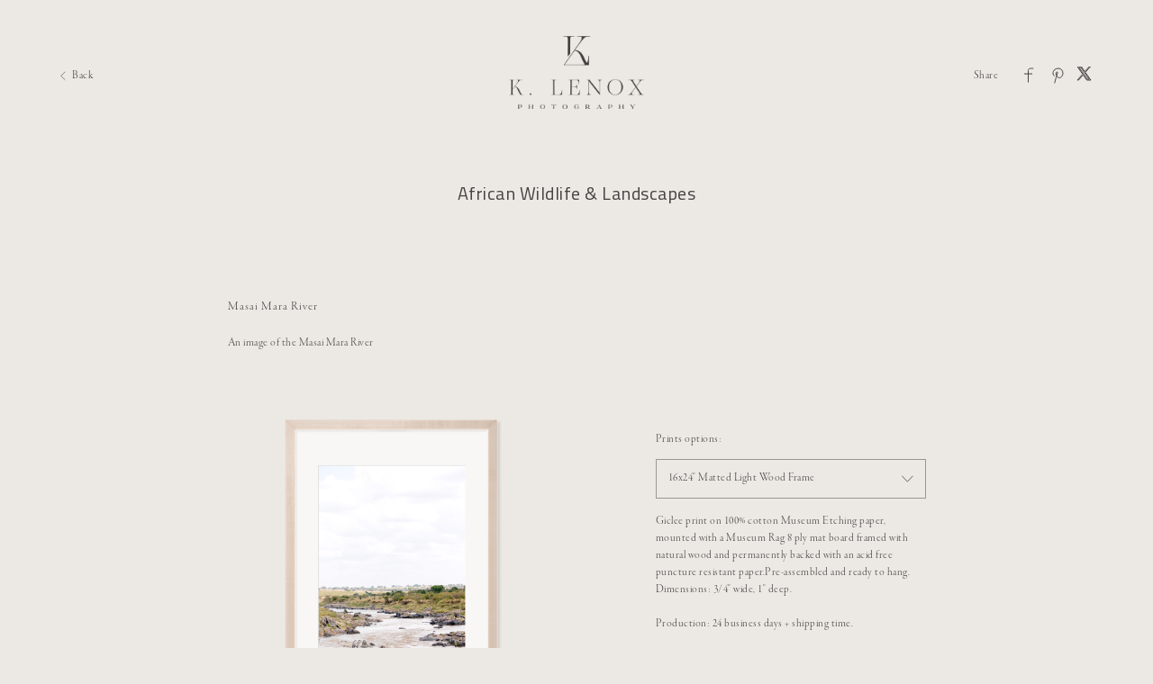

--- FILE ---
content_type: text/html; charset=utf-8
request_url: https://gallery.klenoxphoto.com/art/africanwildlifelandscapes/61a6896fd12771194441d3d1
body_size: 18168
content:


<!DOCTYPE html>

<html xmlns="http://www.w3.org/1999/xhtml">
<head><meta name="viewport" content="width=device-width, height=device-height, initial-scale=1.0, maximum-scale=1.0, user-scalable=0" /><!-- Google tag (gtag.js) -->
<script async src="https://www.googletagmanager.com/gtag/js?id=G-WFQFFZ86BQ"></script>
<script>
  window.dataLayer = window.dataLayer || [];
  function gtag(){dataLayer.push(arguments);}
  gtag('js', new Date());

  //gtag('config', 'G-WFQFFZ86BQ');
</script>
<script type="text/javascript">
	window.dataLayer = window.dataLayer || [];
					<!-- Google Tag Manager -->
					(function(w,d,s,l,i){w[l]=w[l]||[];w[l].push({'gtm.start':
					new Date().getTime(),event:'gtm.js'});var f=d.getElementsByTagName(s)[0],
					j=d.createElement(s),dl=l!='dataLayer'?'&l='+l:'';j.async=true;j.src=
					'https://www.googletagmanager.com/gtm.js?id='+i+dl;f.parentNode.insertBefore(j,f);
					})(window,document,'script','dataLayer','GTM-NNR9KPB');
				<!-- End Google Tag Manager -->
</script>


<script type="text/javascript">

    try {
    if (location.href.indexOf("pic-time.com") >= 0)
        document.domain = "pic-time.com";
    } catch (e) { console.log(e) }



</script>
<script type="text/javascript"> /*ASP.userworkflows_user_artgallery_aspx*/
    var _PT_GUSERTOKEN_ = "";
    var _PT_LUSERTOKEN_ = "";
    const _PT_GLOBAL_FlowDirectionRTL = false, _PT_GLOBAL_isMobile_ = false, _PT_GLOBAL_FlowDirection = _PT_GLOBAL_FlowDirectionRTL ? "right" : "left", _PT_GLOBAL_FlowAntiDirection = _PT_GLOBAL_FlowDirectionRTL ? "left" : "right";
    const _pictimeMyAccount = "us.pic-time.com", _pictimeMainDomain = "pic-time.com", _pictimeDataDomain = "https://pictimecloudaf.blob.core.windows.net", _pictimeScriptingDomain = "https://pictimecloudaf-pub-g3csanfebyefg3dm.a02.azurefd.net", _pictimeScriptingCodeDomain = "https://pictimecloudaf-pub-g3csanfebyefg3dm.a02.azurefd.net", _pictimeP2VersionFolder = "/pictures/scripts/platform2/resources/stores/4/environments/production/r3170", _pictimeRenderingDomain = "https://rendering.pic-time.com", _pictimeRenderingCDNDomain = "https://renderingcdn.pic-time.com", _pictimeDevMode = 0, _pictimeDevModeLabel = "", _pictimeSepecificCss = ["projectarea2","vue_fw","vue_artgallery"]; _pictimeScriptingPath = "/scripts/compiled"; _pictimeProxyDomain = "https://sslproxy.pic-time.com"; _pictimeJSPackMode = "none"; _pictimeJSTimestamp = "134133933677957700"; _pictimeStorageMapping = [{"storageId":0,"dataDomain":"https://pictimecloudaf.blob.core.windows.net","cdnDomain":"https://pictimecloudaf-pub-g3csanfebyefg3dm.a02.azurefd.net","cdnPlayerDomain":"https://pictimecloudaf-pub-p-ggduhqbughfcfbfs.a02.azurefd.net","cdnBackupDomain":"https://d149nuwo2kmxlq.cloudfront.net"},{"storageId":32,"dataDomain":"https://testing1eus1public.blob.core.windows.net","cdnDomain":"https://testing1eus1public-c7fdcngtcmafdzfp.a02.azurefd.net","cdnPlayerDomain":"https://testing1eus1public-p-cwduh8frenfkedbb.a02.azurefd.net","cdnBackupDomain":"https://d280y3nrxb1cf6.cloudfront.net"},{"storageId":33,"dataDomain":"https://testing2eus1public.blob.core.windows.net","cdnDomain":"https://testing2eus1public-hdcyh3dcbbbgb2ca.a02.azurefd.net","cdnPlayerDomain":"https://testing2eus1public-p-anhjbnf5dac6aec2.a02.azurefd.net","cdnBackupDomain":"https://ds3krqzq5md46.cloudfront.net"},{"storageId":134,"dataDomain":"https://testing1eus1account.blob.core.windows.net","cdnDomain":"https://testing1eus1account-g6deapdhhncmeyd2.a02.azurefd.net","cdnPlayerDomain":"https://testing1eus1account-g6deapdhhncmeyd2.a02.azurefd.net","cdnBackupDomain":"https://d2f7kl36zxnnd.cloudfront.net"},{"storageId":1,"dataDomain":"https://pictime1eus1public.blob.core.windows.net","cdnDomain":"https://pictime1eus1public-pub-ese2a2hyhubtebgg.a02.azurefd.net","cdnPlayerDomain":"https://pictime1eus1public-pub-p-hnf9dgfubjdhh6e3.a02.azurefd.net","cdnBackupDomain":"https://d2jqsnp1bdcl6w.cloudfront.net"},{"storageId":10,"dataDomain":"https://pictime2eus1public.blob.core.windows.net","cdnDomain":"https://pictime2eus1public-pub-fygydzeweaftaqee.a02.azurefd.net","cdnPlayerDomain":"https://pictime2eus1public-pub-p-g6fqb7gkh3bghrdg.a02.azurefd.net","cdnBackupDomain":"https://do2riotuztj9h.cloudfront.net"},{"storageId":11,"dataDomain":"https://pictime2neu1public.blob.core.windows.net","cdnDomain":"https://pictime2neu1public-pub-cacrh6buazapb4dg.a02.azurefd.net","cdnPlayerDomain":"https://pictime2neu1public-pub-p-h8bce9ejbdcadtgq.a02.azurefd.net","cdnBackupDomain":"https://d550jghm5ju3l.cloudfront.net"},{"storageId":12,"dataDomain":"https://pictime2seaus1public.blob.core.windows.net","cdnDomain":"https://pictime2seaus1public-pub-dpgtauede2fua8dc.a02.azurefd.net","cdnPlayerDomain":"https://pictime2seaus1public-pub-p-fgdbgwgmcgf4esc8.a02.azurefd.net","cdnBackupDomain":"https://d3fxiz1g6nswz6.cloudfront.net"},{"storageId":13,"dataDomain":"https://pictime4eus1public.blob.core.windows.net","cdnDomain":"https://pictime4eus1public-pub-gaarckh4evggbke2.a02.azurefd.net","cdnPlayerDomain":"https://pictime4eus1public-pub-p-bcb7cmechcc0bxh6.a02.azurefd.net","cdnBackupDomain":"https://d1rb2ixljzaexd.cloudfront.net"},{"storageId":14,"dataDomain":"https://pictime5eus1public.blob.core.windows.net","cdnDomain":"https://pictime5eus1public-pub-ethefgcadzcwgzem.a02.azurefd.net","cdnPlayerDomain":"https://pictime5eus1public-pub-p-ehg4dqavard8e4bj.a02.azurefd.net","cdnBackupDomain":"https://dg5o27dcc83pu.cloudfront.net"},{"storageId":15,"dataDomain":"https://pictime4neu1public.blob.core.windows.net","cdnDomain":"https://pictime4neu1public-pub-d2gua5c5f8dfgmem.a02.azurefd.net","cdnPlayerDomain":"https://pictime4neu1public-pub-p-hhbvf2h2h0ghgsb4.a02.azurefd.net","cdnBackupDomain":"https://d1ynhcusswxrgj.cloudfront.net"},{"storageId":16,"dataDomain":"https://pictime5neu1public.blob.core.windows.net","cdnDomain":"https://pictime5neu1public-pub-fbevadhjh6c7b2d9.a02.azurefd.net","cdnPlayerDomain":"https://pictime5neu1public-pub-p-a0apfshxfpc7b9gj.a02.azurefd.net","cdnBackupDomain":"https://d2ip5x9pbfjgm5.cloudfront.net"},{"storageId":17,"dataDomain":"https://pictime6eus1public.blob.core.windows.net","cdnDomain":"https://pictime6eus1public-pub-f5djhafrcqd3djf7.a02.azurefd.net","cdnPlayerDomain":"https://pictime6eus1public-pub-p-bxbxc5etc6ehdjd6.a02.azurefd.net","cdnBackupDomain":"https://d2uin6xcofn714.cloudfront.net"},{"storageId":18,"dataDomain":"https://pictime7eus1public.blob.core.windows.net","cdnDomain":"https://pictime7eus1public-pub-hdf3hecqdpaqeuev.a02.azurefd.net","cdnPlayerDomain":"https://pictime7eus1public-pub-p-hjawaqb8eyakekd7.a02.azurefd.net","cdnBackupDomain":"https://d2h1dq9y9qnwnt.cloudfront.net"},{"storageId":2,"dataDomain":"https://pass1eus1public.blob.core.windows.net","cdnDomain":"https://pass1eus1public-pub-dahhcpe5eyb0g2hs.a02.azurefd.net","cdnPlayerDomain":"https://pass1eus1public-pub-p-a2ffarged9emdggz.a02.azurefd.net","cdnBackupDomain":"https://d223awgs9hfc1g.cloudfront.net"},{"storageId":20,"dataDomain":"https://pass2eus1public.blob.core.windows.net","cdnDomain":"https://pass2eus1public-pub-bdf3cccqepfbetgb.a02.azurefd.net","cdnPlayerDomain":"https://pass2eus1public-pub-p-c8cebbf6hae8g3bv.a02.azurefd.net","cdnBackupDomain":"https://d7qeo0a9vw8n.cloudfront.net"},{"storageId":21,"dataDomain":"https://pass3eus1public.blob.core.windows.net","cdnDomain":"https://pass3eus1public-pub-etg7d0def0d6d9ad.a02.azurefd.net","cdnPlayerDomain":"https://pass3eus1public-pub-p-hygtbmbmc9hucpg4.a02.azurefd.net","cdnBackupDomain":"https://dvihdiyfw53fm.cloudfront.net"},{"storageId":4,"dataDomain":"https://lifetouch1eus1public.blob.core.windows.net","cdnDomain":"https://lifetouch1eus1public-pub-h2hraahyeugwgmb0.a02.azurefd.net","cdnPlayerDomain":"https://lifetouch1eus1public-pub-p-ebh6a4apg6h5ccc7.a02.azurefd.net","cdnBackupDomain":"https://dvvajtawphb20.cloudfront.net"},{"storageId":40,"dataDomain":"https://lifetouch2eus1public.blob.core.windows.net","cdnDomain":"https://lifetouch2eus1public-pub-h7gdetadgmfgd8hr.a02.azurefd.net","cdnPlayerDomain":"https://lifetouch2eus1public-pub-p-amc8ergjdpb4a5gs.a02.azurefd.net","cdnBackupDomain":"https://d3s5r0j59iyw4d.cloudfront.net"},{"storageId":100,"dataDomain":"https://pcpisalive3public.blob.core.windows.net","cdnDomain":"https://pcpisalive3public.blob.core.windows.net","cdnPlayerDomain":"https://pcpisalive3public.blob.core.windows.net","cdnBackupDomain":"https://pcpisalive3public.blob.core.windows.net"},{"storageId":101,"dataDomain":"https://pcpisalive2public.blob.core.windows.net","cdnDomain":"https://pcpisalive2public.blob.core.windows.net","cdnPlayerDomain":"https://pcpisalive2public.blob.core.windows.net","cdnBackupDomain":"https://pcpisalive2public.blob.core.windows.net"},{"storageId":102,"dataDomain":"https://pictime1eus1account.blob.core.windows.net","cdnDomain":"https://pictime1eus1account-acc-ang0fbefejfbdaem.a02.azurefd.net","cdnPlayerDomain":"https://pictime1eus1account-acc-ang0fbefejfbdaem.a02.azurefd.net","cdnBackupDomain":"https://dxxvyomh3errj.cloudfront.net"},{"storageId":103,"dataDomain":"https://pass1eus1account.blob.core.windows.net","cdnDomain":"https://pass1eus1account-acc-dwc8amembjhfgzcn.a02.azurefd.net","cdnPlayerDomain":"https://pass1eus1account-acc-dwc8amembjhfgzcn.a02.azurefd.net","cdnBackupDomain":"https://djcvujb5riwuz.cloudfront.net"},{"storageId":111,"dataDomain":"https://pictime1neu1account.blob.core.windows.net","cdnDomain":"https://pictime1neu1account-acc-abgbbdfycfafc2f5.a02.azurefd.net","cdnPlayerDomain":"https://pictime1neu1account-acc-abgbbdfycfafc2f5.a02.azurefd.net","cdnBackupDomain":"https://d2p3lc7ul87x8c.cloudfront.net"},{"storageId":112,"dataDomain":"https://pictime1seaus1account.blob.core.windows.net","cdnDomain":"https://pictime1seaus1account-acc-e7e2dhbqamaehvat.a02.azurefd.net","cdnPlayerDomain":"https://pictime1seaus1account-acc-e7e2dhbqamaehvat.a02.azurefd.net","cdnBackupDomain":"https://d2f0ke8krvqa05.cloudfront.net"},{"storageId":120,"dataDomain":"https://pictime1system.blob.core.windows.net","cdnDomain":"https://uploaderconfigcdn.pic-time.com","cdnPlayerDomain":"https://uploaderconfigcdn.pic-time.com","cdnBackupDomain":"https://uploaderconfigcdnbackup.pic-time.com"},{"storageId":130,"dataDomain":"https://pictime1settings.blob.core.windows.net","cdnDomain":"https://pictime1settings-settings-e4afc4ebhqhddgap.a02.azurefd.net","cdnPlayerDomain":"https://pictime1settings-settings-e4afc4ebhqhddgap.a02.azurefd.net","cdnBackupDomain":"https://d3owicsozzljnb.cloudfront.net"},{"storageId":200,"dataDomain":"https://pictime1wus1public.blob.core.windows.net","cdnDomain":"https://pictime1wus1public-pub-evbbdkh5cjbtgfh3.a02.azurefd.net","cdnPlayerDomain":"https://pictime1wus1public-pub-p-cqcshyhkhmgeg7a5.a02.azurefd.net","cdnBackupDomain":"https://djpxcr50jtb96.cloudfront.net"},{"storageId":501,"dataDomain":"https://pass1eus2video.blob.core.windows.net","cdnDomain":"https://pass1eus2video-vid-f5b4bvcfhrc4dgfj.a02.azurefd.net","cdnPlayerDomain":"https://pass1eus2video-vid-f5b4bvcfhrc4dgfj.a02.azurefd.net","cdnBackupDomain":"https://d15f5ja1528ct0.cloudfront.net"},{"storageId":502,"dataDomain":"https://pictime1eus2video.blob.core.windows.net","cdnDomain":"https://pictime1eus2video-vid-etc7bgaphxcxc3ad.a02.azurefd.net","cdnPlayerDomain":"https://pictime1eus2video-vid-etc7bgaphxcxc3ad.a02.azurefd.net","cdnBackupDomain":"https://dw1yz917hch10.cloudfront.net"},{"storageId":503,"dataDomain":"https://pictime1neu1video.blob.core.windows.net","cdnDomain":"https://pictime1neu1video-vid-b2brehe9efcbdfd3.a02.azurefd.net","cdnPlayerDomain":"https://pictime1neu1video-vid-b2brehe9efcbdfd3.a02.azurefd.net","cdnBackupDomain":"https://d1zs7rvkhk74gg.cloudfront.net"},{"storageId":504,"dataDomain":"https://pictime1seaus1video.blob.core.windows.net","cdnDomain":"https://pictime1seaus1video-vid-f7evepa7c6exf9an.a02.azurefd.net","cdnPlayerDomain":"https://pictime1seaus1video-vid-f7evepa7c6exf9an.a02.azurefd.net","cdnBackupDomain":"https://d1frtqz6l61y4l.cloudfront.net"},{"storageId":505,"dataDomain":"https://pictime2eus2video.blob.core.windows.net","cdnDomain":"https://pictime2eus2video-vid-d7fhdcfrg0ajgbaz.a02.azurefd.net","cdnPlayerDomain":"https://pictime2eus2video-vid-d7fhdcfrg0ajgbaz.a02.azurefd.net","cdnBackupDomain":"https://dsk1oi1oz4hq3.cloudfront.net"},{"storageId":506,"dataDomain":"https://pictime1eus1video.blob.core.windows.net","cdnDomain":"https://pictime1eus1video-vid-b6hdgkfgc3fmezhd.a02.azurefd.net","cdnPlayerDomain":"https://pictime1eus1video-vid-b6hdgkfgc3fmezhd.a02.azurefd.net","cdnBackupDomain":"https://d1249b47aalla0.cloudfront.net"},{"storageId":532,"dataDomain":"https://testing1eus2video.blob.core.windows.net","cdnDomain":"https://testing1eus2video-v-fmamb0bpe2exgka0.a02.azurefd.net","cdnPlayerDomain":"https://testing1eus2video-v-fmamb0bpe2exgka0.a02.azurefd.net","cdnBackupDomain":"https://d2k3yaswvcko4z.cloudfront.net"},{"storageId":533,"dataDomain":"https://testing1eus1video.blob.core.windows.net","cdnDomain":"https://testing1eus1video-v-hee7f3ech2hfexbj.a02.azurefd.net","cdnPlayerDomain":"https://testing1eus1video-v-hee7f3ech2hfexbj.a02.azurefd.net","cdnBackupDomain":"https://d3lopm1hrtxtez.cloudfront.net"}];
    const _useWebApiForService = null;
</script>
<script src="//pictimecloudaf-pub-g3csanfebyefg3dm.a02.azurefd.net/pictures/scripts/jquery-1.12.4.modified.js?ts=10/17/2022 9:32:47 AM" type="text/javascript"></script>
<script src="//pictimecloudaf-pub-g3csanfebyefg3dm.a02.azurefd.net/pictures/scripts/jquery-ui-1.13.2.modified.js?ts=10/14/2022 9:03:45 AM" type="text/javascript"></script>
<script src="//pictimecloudaf-pub-g3csanfebyefg3dm.a02.azurefd.net/pictures/scripts/serialscroll/jquery.scrollto-min.js?ts=8/17/2015 9:50:53 AM" type="text/javascript"></script>
<script src="//pictimecloudaf-pub-g3csanfebyefg3dm.a02.azurefd.net/pictures/scripts/serialscroll/jquery.serialscroll-min.js?ts=8/17/2015 9:50:53 AM" type="text/javascript"></script>
<link rel="stylesheet" type="text/css" href="//pictimecloudaf-pub-g3csanfebyefg3dm.a02.azurefd.net/pictures/webfonts/701366/550D4A6EF889DED55.css?ts=1/20/2026 1:46:20 PM" />

<script src="https://pictimecloudaf-pub-g3csanfebyefg3dm.a02.azurefd.net/pictures/scripts/compiled/artgallery_base.js?Ts=1/20/2026 2:36:00 PM" type="text/javascript"></script>
<script src="https://pictimecloudaf-pub-g3csanfebyefg3dm.a02.azurefd.net/pictures/scripts/compiled/vue_fw.js?Ts=1/20/2026 2:36:05 PM" type="text/javascript"></script>
<script src="https://pictimecloudaf-pub-g3csanfebyefg3dm.a02.azurefd.net/pictures/scripts/compiled/vue_artgallery.js?Ts=1/20/2026 2:36:05 PM" type="text/javascript"></script>



<title>African Wildlife and Landscapes</title>
<meta property="og:title" content="African Wildlife and Landscapes" />
<meta property="og:image" content="https://pictime4eus1public-m.azureedge.net/pictures/22/291/22291329/homepage/homepage.jpg?rs=132827811066129928" />
<meta property="og:description" content="K. Lenox Photography,African Wildlife and Landscapes,African Wildlife Fine Art Photos." />
<meta name="description" content="African Wildlife and Landscapes"/>
<meta name="keywords" content="K. Lenox Photography,African Wildlife and Landscapes,African Wildlife Fine Art Photos."/>
<meta name="author" content="K. Lenox Photography"/>
<script type="application/ld+json">
    {
    "@context": "http://schema.org",
    "@type": "Organization",
    "url": "https://klenoxphoto.com",
    "name":"K. Lenox Photography",
    "contactPoint": [{
    "@type": "ContactPoint",
    "telephone": "1-603-703-2626",
    "contactType": "customer service"
    }]
    }
</script>
<title>

</title></head>
<body>
    
    <form method="post" action="./61a6896fd12771194441d3d1" id="form1">
<div class="aspNetHidden">
<input type="hidden" name="__VIEWSTATE" id="__VIEWSTATE" value="" />
</div>

<div class="aspNetHidden">

	<input type="hidden" name="__VIEWSTATEENCRYPTED" id="__VIEWSTATEENCRYPTED" value="" />
</div>
    <div id="maincanvas" class="maincanvas"></div>
         <noscript>
    The website must have JavaScript enabled
    </noscript>
         <script type="text/javascript">

             var initParams = {"storeId":4,"accountId":195105,"brandId":194324,"projectId":22291329,"portfolioId":"60eeda4500e17b1200d9569b","currency":"USD","payingaccount":true,"hostingInfo":{"conversions":{"USD_USD":1.02,"USD_ARS":1436.0247,"USD_AUD":1.485513,"USD_BHD":0.377028,"USD_BOB":6.925336,"USD_BRL":5.3701,"USD_GBP":0.744315,"USD_BND":1.283563,"USD_BGN":1.676425,"USD_CAD":1.38579,"USD_XOF":562.153911,"USD_CLP":887.79,"USD_CNY":6.9607,"USD_COP":3683.806561,"USD_CRC":486.680378,"USD_CZK":20.829664,"USD_DKK":6.402719,"USD_DOP":63.550952,"USD_AED":3.6725,"USD_XCD":2.70255,"USD_EGP":47.409578,"USD_EUR":0.856998,"USD_XPF":102.267078,"USD_GTQ":7.657064,"USD_HKD":7.798025,"USD_HUF":330.35224,"USD_INR":91.015098,"USD_IDR":16977.989591,"USD_ISK":125.3,"USD_ILS":3.161995,"USD_JPY":158.41467857,"USD_KES":129.0,"USD_KWD":0.307983,"USD_MYR":4.054,"USD_MVR":15.46,"USD_MXN":17.59234,"USD_MAD":9.205098,"USD_MZN":63.899993,"USD_TWD":31.624002,"USD_NZD":1.715536,"USD_NGN":1417.53,"USD_NOK":10.047372,"USD_PYG":6657.419222,"USD_PEN":3.354202,"USD_PHP":59.513492,"USD_PLN":3.620157,"USD_QAR":3.65076,"USD_RON":4.3637,"USD_SGD":1.28519,"USD_ZAR":16.396223,"USD_KRW":1479.060087,"USD_SEK":9.193438,"USD_CHF":0.795813,"USD_TTD":6.777623,"USD_TRY":43.278165,"USD_UGX":3479.842341,"USD_VND":26263.5,"EUR_USD":1.1668638666601321,"EUR_ARS":1675.6453340614562,"EUR_AUD":1.733391443153893,"EUR_BHD":0.43994034991913628,"EUR_BOB":8.0809243428806123,"EUR_BRL":6.2661756503515758,"EUR_GBP":0.86851427891313626,"EUR_BND":1.4977432852818793,"EUR_BGN":1.9561597576657122,"EUR_CAD":1.6170282777789446,"EUR_XOF":655.95708624757583,"EUR_CLP":1035.9300721821987,"EUR_CNY":8.1221893166611814,"EUR_COP":4298.500767796424,"EUR_CRC":567.88974770069478,"EUR_CZK":24.305382276271356,"EUR_DKK":7.4711014494782955,"EUR_DOP":74.155309580652457,"EUR_AED":4.2853075503093354,"EUR_XCD":3.15350794284234,"EUR_EGP":55.320523501805141,"EUR_EUR":1.02,"EUR_XPF":119.33175806711334,"EUR_GTQ":8.9347513063040989,"EUR_HKD":9.0992336038123778,"EUR_HUF":385.476092126236,"EUR_INR":106.20222917673085,"EUR_IDR":19811.002582269739,"EUR_ISK":146.20804249251455,"EUR_ILS":3.6896177120600049,"EUR_JPY":184.8483643719122,"EUR_KES":150.52543879915706,"EUR_KWD":0.35937423424558751,"EUR_MYR":4.7304661154401764,"EUR_MVR":18.039715378565646,"EUR_MXN":20.527865875999709,"EUR_MAD":10.741096245265449,"EUR_MZN":74.562592911535376,"EUR_TWD":36.900905252987755,"EUR_NZD":2.0017969703546563,"EUR_NGN":1654.0645369067372,"EUR_NOK":11.723915341692745,"EUR_PYG":7768.3019353604095,"EUR_PEN":3.9138971152791484,"EUR_PHP":69.444143393566847,"EUR_PLN":4.2242303949367441,"EUR_QAR":4.2599399298481444,"EUR_RON":5.0918438549448188,"EUR_SGD":1.4996417727929354,"EUR_ZAR":19.132160168401793,"EUR_KRW":1725.8617721394917,"EUR_SEK":10.727490612580192,"EUR_CHF":0.92860543431839981,"EUR_TTD":7.9085633805446456,"EUR_TRY":50.4997269538552,"EUR_UGX":4060.5022893869063,"EUR_VND":30645.92916202838,"GBP_USD":1.343517193661286,"GBP_ARS":1929.32387497229,"GBP_AUD":1.995812256907358,"GBP_BHD":0.50654360049172731,"GBP_BOB":9.3043079878814758,"GBP_BRL":7.2148216816804718,"GBP_GBP":1.02,"GBP_BND":1.7244889596474613,"GBP_BGN":2.2523058113836214,"GBP_CAD":1.8618326918038737,"GBP_XOF":755.26344491243628,"GBP_CLP":1192.761129360553,"GBP_CNY":9.3518201299181136,"GBP_COP":4949.2574528257528,"GBP_CRC":653.86345566057389,"GBP_CZK":27.985011722187519,"GBP_DKK":8.6021630626817949,"GBP_DOP":85.3817966855431,"GBP_AED":4.9340668937210728,"GBP_XCD":3.6309223917293085,"GBP_EGP":63.69558318722585,"GBP_EUR":1.1513915479333348,"GBP_XPF":137.39757763849983,"GBP_GTQ":10.287397136964861,"GBP_HKD":10.47678066410055,"GBP_HUF":443.83391440451959,"GBP_INR":122.28034904576691,"GBP_IDR":22810.220929310846,"GBP_ISK":168.34270436575912,"GBP_ILS":4.248194648771018,"GBP_JPY":212.83284438712107,"GBP_KES":173.31371798230589,"GBP_KWD":0.41378045585538387,"GBP_MYR":5.4466187031028541,"GBP_MVR":20.770775814003482,"GBP_MXN":23.635611266735189,"GBP_MAD":12.367207432337116,"GBP_MZN":85.850739270335822,"GBP_TWD":42.4873904193789,"GBP_NZD":2.3048521123449079,"GBP_NGN":1904.4759275306826,"GBP_NOK":13.498817033110981,"GBP_PYG":8944.3571901681426,"GBP_PEN":4.5064280580130722,"GBP_PHP":79.957399756823392,"GBP_PLN":4.86374317325326,"GBP_QAR":4.904858829930876,"GBP_RON":5.8627059779797532,"GBP_SGD":1.7266748621215482,"GBP_ZAR":22.02860751160463,"GBP_KRW":1987.1426573426575,"GBP_SEK":12.351542021859027,"GBP_CHF":1.0691884484391689,"GBP_TTD":9.1058530326541867,"GBP_TRY":58.144958787610094,"GBP_UGX":4675.22801636404,"GBP_VND":35285.463815723182,"AUD_USD":0.67316812441224,"AUD_ARS":966.68605390864968,"AUD_AUD":1.02,"AUD_BHD":0.253803231610898,"AUD_BOB":4.6619154460445644,"AUD_BRL":3.6149801449061703,"AUD_GBP":0.50104913252189642,"AUD_BND":0.86405369727494807,"AUD_BGN":1.1285158729677895,"AUD_CAD":0.93286965512923814,"AUD_XOF":378.4240938988753,"AUD_CLP":597.6319291719426,"AUD_CNY":4.6857213635962793,"AUD_COP":2479.8211533658741,"AUD_CRC":327.61771724650004,"AUD_CZK":14.021865847017159,"AUD_DKK":4.3101063403686135,"AUD_DOP":42.7804751624523,"AUD_AED":2.4722099369039516,"AUD_XCD":1.8192705146302994,"AUD_EGP":31.9146167014358,"AUD_EUR":0.57690373628504088,"AUD_XPF":68.84293708638026,"AUD_GTQ":5.1544914113844849,"AUD_HKD":5.2493818633697584,"AUD_HUF":222.38259779618218,"AUD_INR":61.268462813856218,"AUD_IDR":11429.041409264006,"AUD_ISK":84.347965988853673,"AUD_ILS":2.1285542435508811,"AUD_JPY":106.63971205233479,"AUD_KES":86.83868804917897,"AUD_KWD":0.20732433846085493,"AUD_MYR":2.7290235763672213,"AUD_MVR":10.407179203413232,"AUD_MXN":11.842602521822426,"AUD_MAD":6.1965785556908619,"AUD_MZN":43.015438437765269,"AUD_TWD":21.288270112748929,"AUD_NZD":1.1548441514816765,"AUD_NGN":954.23601139808261,"AUD_NOK":6.7635705645120563,"AUD_PYG":4481.5624110997351,"AUD_PEN":2.2579418692397843,"AUD_PHP":40.062585786862854,"AUD_PLN":2.4369742977678417,"AUD_QAR":2.4575752618792293,"AUD_RON":2.9375037444976915,"AUD_SGD":0.86514894181336677,"AUD_ZAR":11.037414684354831,"AUD_KRW":995.65610465879467,"AUD_SEK":6.1887294153602159,"AUD_CHF":0.535715944592878,"AUD_TTD":4.5624797628832594,"AUD_TRY":29.133481161053453,"AUD_UGX":2342.5189419412686,"AUD_VND":17679.751035500867,"CAD_USD":0.72161005635774533,"CAD_ARS":1036.2498646981144,"CAD_AUD":1.0719611196501635,"CAD_BHD":0.272067196328448,"CAD_BOB":4.9973921012563229,"CAD_BRL":3.8751181636467282,"CAD_GBP":0.53710518909791516,"CAD_BND":0.92623196876871672,"CAD_BGN":1.2097251387295334,"CAD_CAD":1.02,"CAD_XOF":405.65591539843695,"CAD_CLP":640.63819193384268,"CAD_CNY":5.0229111192893585,"CAD_COP":2658.2718600942421,"CAD_CRC":351.19345499678883,"CAD_CZK":15.0308950129529,"CAD_DKK":4.6202664184328075,"CAD_DOP":45.859006054308374,"CAD_AED":2.65011293197382,"CAD_XCD":1.9501872578096247,"CAD_EGP":34.211228252476928,"CAD_EUR":0.61841837507847508,"CAD_XPF":73.796951919121938,"CAD_GTQ":5.5254143845748631,"CAD_HKD":5.6271332597291073,"CAD_HUF":238.38549852430742,"CAD_INR":65.67740999718572,"CAD_IDR":12251.488025602725,"CAD_ISK":90.4177400616255,"CAD_ILS":2.2817273901529092,"CAD_JPY":114.31362513079182,"CAD_KES":93.08769727014915,"CAD_KWD":0.22224362998722749,"CAD_MYR":2.9254071684742997,"CAD_MVR":11.156091471290743,"CAD_MXN":12.694809458864619,"CAD_MAD":6.6424912865585686,"CAD_MZN":46.110877549989539,"CAD_TWD":22.820197865477454,"CAD_NZD":1.2379480296437411,"CAD_NGN":1022.9039031887947,"CAD_NOK":7.2502846751672321,"CAD_PYG":4804.0606599845578,"CAD_PEN":2.4204258942552621,"CAD_PHP":42.945534316166224,"CAD_PLN":2.6123416967938864,"CAD_QAR":2.6344251293486023,"CAD_RON":3.1488898029282932,"CAD_SGD":0.92740602833041075,"CAD_ZAR":11.831679403084159,"CAD_KRW":1067.3046327365619,"CAD_SEK":6.6340773133014377,"CAD_CHF":0.57426666378022639,"CAD_TTD":4.8908009150015515,"CAD_TRY":31.229959084709805,"CAD_UGX":2511.0892278050787,"CAD_VND":18952.005715151645,"NOK_USD":0.099528513525725934,"NOK_ARS":147.58953434337255,"NOK_AUD":0.15245212523203266,"NOK_BHD":0.038260641179937195,"NOK_BOB":0.70163594767719706,"NOK_BRL":0.54290900747000337,"NOK_GBP":0.074829832558952369,"NOK_BND":0.13026304799720959,"NOK_BGN":0.16922413835972097,"NOK_CAD":0.14042280866320259,"NOK_XOF":56.777726324903895,"NOK_CLP":96.612665505475775,"NOK_CNY":0.722917952354233,"NOK_COP":395.29955964661724,"NOK_CRC":51.151616599569884,"NOK_CZK":2.1041742082676347,"NOK_DKK":0.64608318295799638,"NOK_DOP":6.4374316308521182,"NOK_AED":0.37270350956297837,"NOK_XCD":0.2742681742054261,"NOK_EGP":4.89462969001318,"NOK_EUR":0.086557129891714546,"NOK_XPF":10.329007841438278,"NOK_GTQ":0.77848015517456082,"NOK_HKD":0.78911151644203481,"NOK_HUF":33.82124297356205,"NOK_INR":8.9569360757410657,"NOK_IDR":1666.0541448638921,"NOK_ISK":12.394357964037182,"NOK_ILS":0.338841530933072,"NOK_JPY":14.972518750107195,"NOK_KES":13.106782371697388,"NOK_KWD":0.030994318161636517,"NOK_MYR":0.42674424988763082,"NOK_MVR":1.5537347124327296,"NOK_MXN":1.8722129820167639,"NOK_MAD":0.91441996728733854,"NOK_MZN":6.4859030796321013,"NOK_TWD":3.0728123115868322,"NOK_NZD":0.170377616396397,"NOK_NGN":152.49840237304309,"NOK_NOK":1.02,"NOK_PYG":725.5927887630171,"NOK_PEN":0.35387267108511877,"NOK_PHP":5.8127540612504349,"NOK_PLN":0.36816073837208185,"NOK_QAR":0.37067807276410625,"NOK_RON":0.43850635656110915,"NOK_SGD":0.13017150856477233,"NOK_ZAR":1.7649968636073621,"NOK_KRW":140.91013100997731,"NOK_SEK":0.94595408394247149,"NOK_CHF":0.080868390551060279,"NOK_TTD":0.690386238558459,"NOK_TRY":4.1989751642965372,"NOK_UGX":356.875292847533,"NOK_VND":2676.9702315186505,"ILS_USD":0.31625603456045942,"ILS_ARS":454.15147715287338,"ILS_AUD":0.4698024506680118,"ILS_BHD":0.1192373801982609,"ILS_BOB":2.190179301358794,"ILS_BRL":1.6983265311931233,"ILS_GBP":0.23539411036386837,"ILS_BND":0.405934544488527,"ILS_BGN":0.53017952273801827,"ILS_CAD":0.4382644501335391,"ILS_XOF":177.78456670551344,"ILS_CLP":280.76894492243031,"ILS_CNY":2.2013633797649903,"ILS_COP":1165.0260550696632,"ILS_CRC":153.91560644466549,"ILS_CZK":6.5875069378667579,"ILS_DKK":2.02489852134491,"ILS_DOP":20.0983720720621,"ILS_AED":1.1614502869232872,"ILS_XCD":0.85469774620136962,"ILS_EGP":14.993565138464799,"ILS_EUR":0.27103078910624462,"ILS_XPF":32.3425805543652,"ILS_GTQ":2.42159269701565,"ILS_HKD":2.4661724639033267,"ILS_HUF":104.47588943056519,"ILS_INR":28.7840739786116,"ILS_IDR":5369.3916628584175,"ILS_ISK":39.626881130425566,"ILS_ILS":1.02,"ILS_JPY":50.099598060717994,"ILS_KES":40.797028458299266,"ILS_KWD":0.097401482292033978,"ILS_MYR":1.2821019641081026,"ILS_MVR":4.8893182943047035,"ILS_MXN":5.5636836870393536,"ILS_MAD":2.9111677912204161,"ILS_MZN":20.208758394621118,"ILS_TWD":10.001281469452039,"ILS_NZD":0.54254861250571229,"ILS_NGN":448.30241667048807,"ILS_NOK":3.1775420264737924,"ILS_PYG":2105.449003556299,"ILS_PEN":1.0607866236347621,"ILS_PHP":18.821500982765627,"ILS_PLN":1.1448964973062892,"ILS_QAR":1.1545748807319429,"ILS_RON":1.3800464580114769,"ILS_SGD":0.40644909305675692,"ILS_ZAR":5.185404467749,"ILS_KRW":467.76167799126819,"ILS_SEK":2.9074802458574411,"ILS_CHF":0.25168066363166292,"ILS_TTD":2.1434641737257647,"ILS_TRY":13.686980845953267,"ILS_UGX":1100.521139660246,"ILS_VND":8305.9903636786275,"INR_USD":0.010987188081696072,"INR_ARS":15.777873468861177,"INR_AUD":0.016321610728804579,"INR_BHD":0.0041424775480657068,"INR_BOB":0.076089969160940754,"INR_BRL":0.059002298717516076,"INR_GBP":0.0081779288970276112,"INR_BND":0.014102748095706056,"INR_BGN":0.018419196779857341,"INR_CAD":0.015225935371733602,"INR_XOF":6.1764907510180347,"INR_CLP":9.7543157070489563,"INR_CNY":0.076478520080261861,"INR_COP":40.474675542292992,"INR_CRC":5.34724884875694,"INR_CZK":0.22885943604653375,"INR_DKK":0.070347877887249,"INR_DOP":0.69824626239483922,"INR_AED":0.040350448230028826,"INR_XCD":0.029693425150187722,"INR_EGP":0.52089795035984032,"INR_EUR":0.0094159982116373709,"INR_XPF":1.1236276205514826,"INR_GTQ":0.084129602321584063,"INR_HKD":0.085678367340768016,"INR_HUF":3.6296421940896004,"INR_INR":1.02,"INR_IDR":186.54036488539521,"INR_ISK":1.3766946666365178,"INR_ILS":0.034741433778382576,"INR_JPY":1.7405318683500184,"INR_KES":1.4173472625387933,"INR_KWD":0.0033838671469650014,"INR_MYR":0.044542060483195881,"INR_MVR":0.16986192774302128,"INR_MXN":0.19329034837714509,"INR_MAD":0.10113814303644435,"INR_MZN":0.70208124151006246,"INR_TWD":0.34745885786993275,"INR_NZD":0.018848916692920555,"INR_NGN":15.574668721446633,"INR_NOK":0.11039236589076683,"INR_PYG":73.146317130812747,"INR_PEN":0.036853248238001131,"INR_PHP":0.6538859300025146,"INR_PLN":0.03977534584426861,"INR_QAR":0.040111586761132752,"INR_RON":0.047944792632097145,"INR_SGD":0.014120624250714977,"INR_ZAR":0.180148385930431,"INR_KRW":16.250711359998757,"INR_SEK":0.10101003242341178,"INR_CHF":0.0087437471088587966,"INR_TTD":0.074467018647829189,"INR_TRY":0.47550533868567613,"INR_UGX":38.23368229521656,"INR_VND":288.5620141836248,"BRL_USD":0.18621627157781048,"BRL_ARS":271.84948548035857,"BRL_AUD":0.28080603403961008,"BRL_BHD":0.0704733954557775,"BRL_BOB":1.2923637995009019,"BRL_BRL":1.02,"BRL_GBP":0.13783125998897125,"BRL_BND":0.23993532287158978,"BRL_BGN":0.31169889618947039,"BRL_CAD":0.25864888357182247,"BRL_XOF":104.58055685885994,"BRL_CLP":177.95369790547048,"BRL_CNY":1.3315637471610293,"BRL_COP":728.11383529763634,"BRL_CRC":94.217660594618337,"BRL_CZK":3.8757400951464116,"BRL_DKK":1.1900395352967017,"BRL_DOP":11.857293841653194,"BRL_AED":0.68649350892114436,"BRL_XCD":0.50518258203807731,"BRL_EGP":9.0155617657229925,"BRL_EUR":0.15943211238118385,"BRL_XPF":19.025302029104708,"BRL_GTQ":1.4339053956800913,"BRL_HKD":1.4534876113390596,"BRL_HUF":62.296337891263917,"BRL_INR":16.498042862617179,"BRL_IDR":3068.7539199760736,"BRL_ISK":22.829530903890909,"BRL_ILS":0.62412213883151235,"BRL_JPY":27.578320757432735,"BRL_KES":24.141766283775578,"BRL_KWD":0.057089342293421073,"BRL_MYR":0.78603273111325045,"BRL_MVR":2.8618694680960441,"BRL_MXN":3.4484839195087531,"BRL_MAD":1.6842969166207136,"BRL_MZN":11.94657482265195,"BRL_TWD":5.6599029843073856,"BRL_NZD":0.31382352116493606,"BRL_NGN":280.89127326086759,"BRL_NOK":1.8419292850934172,"BRL_PYG":1336.490606675203,"BRL_PEN":0.65180843606591088,"BRL_PHP":10.706681932462873,"BRL_PLN":0.67812604562915335,"BRL_QAR":0.682762797566196,"BRL_RON":0.80769769984952289,"BRL_SGD":0.23976671371024272,"BRL_ZAR":3.2509994111764322,"BRL_KRW":259.54649687362729,"BRL_SEK":1.7423805295673549,"BRL_CHF":0.14895385679436973,"BRL_TTD":1.2716426308263158,"BRL_TRY":7.734215322497735,"BRL_UGX":657.33905302216033,"BRL_VND":4930.7898647575075,"MXN_USD":0.05684292140784,"MXN_ARS":81.627839161817008,"MXN_AUD":0.084440898709324627,"MXN_BHD":0.0214313729725551,"MXN_BOB":0.393656329970885,"MXN_BRL":0.3052521722522416,"MXN_GBP":0.042309039047676432,"MXN_BND":0.072961470731011335,"MXN_BGN":0.095292894521138177,"MXN_CAD":0.0787723520577706,"MXN_XOF":31.954470582082884,"MXN_CLP":50.464577196666276,"MXN_CNY":0.39566652304355193,"MXN_COP":209.39832682860836,"MXN_CRC":27.664334477391865,"MXN_CZK":1.1840189537037142,"MXN_DKK":0.36394925291348396,"MXN_DOP":3.6124217699294126,"MXN_AED":0.20875562887029239,"MXN_XCD":0.153620837250758,"MXN_EGP":2.6948989162328605,"MXN_EUR":0.048714269960676071,"MXN_XPF":5.8131594773634436,"MXN_GTQ":0.435249887166801,"MXN_HKD":0.44326252221137152,"MXN_HUF":18.7781864152239,"MXN_INR":5.1735640625408559,"MXN_IDR":965.07852798433873,"MXN_ISK":7.1224180524023524,"MXN_ILS":0.17973703327698307,"MXN_JPY":9.0047531238027467,"MXN_KES":7.3327368616113606,"MXN_KWD":0.017506653463950788,"MXN_MYR":0.23044120338738339,"MXN_MVR":0.8787915649652065,"MXN_MXN":1.02,"MXN_MAD":0.52324466216546517,"MXN_MZN":3.6322622800605266,"MXN_TWD":1.7976006602873751,"MXN_NZD":0.09751607802032021,"MXN_NGN":80.576546383255433,"MXN_NOK":0.57112197695133216,"MXN_PYG":378.42715761518934,"MXN_PEN":0.19066264067201974,"MXN_PHP":3.3829207484621149,"MXN_PLN":0.20578029983504184,"MXN_QAR":0.20751986375888598,"MXN_RON":0.2480454561473914,"MXN_SGD":0.0730539541641419,"MXN_ZAR":0.93200921537441861,"MXN_KRW":84.074096282814,"MXN_SEK":0.52258187370184983,"MXN_CHF":0.045236335814337378,"MXN_TTD":0.38525989152096879,"MXN_TRY":2.4600573317705319,"MXN_UGX":197.80440470113697,"MXN_VND":1492.8940663948058,"PLN_USD":0.27623111373346515,"PLN_ARS":396.67470222976516,"PLN_AUD":0.41034491045554106,"PLN_BHD":0.10414686434870089,"PLN_BOB":1.9129932762584607,"PLN_BRL":1.4833887038600813,"PLN_GBP":0.20560296141852411,"PLN_BND":0.35456003703706773,"PLN_BGN":0.46308074484062434,"PLN_CAD":0.38279831510069873,"PLN_XOF":155.28440092515325,"PLN_CLP":245.23522046143302,"PLN_CNY":1.9227619133645311,"PLN_COP":1017.5819891236762,"PLN_CRC":134.43626284716382,"PLN_CZK":5.7538012854138652,"PLN_DKK":1.7686302002924184,"PLN_DOP":17.554750249781986,"PLN_AED":1.0144587651861507,"PLN_XCD":0.74652839642037627,"PLN_EGP":13.096000532573589,"PLN_EUR":0.23672951200735218,"PLN_XPF":28.249348854207152,"PLN_GTQ":2.1151193166484217,"PLN_HKD":2.1540571306714047,"PLN_HUF":91.253567179544973,"PLN_INR":25.141201887100475,"PLN_IDR":4689.8489736771089,"PLN_ISK":34.611758550803181,"PLN_ILS":0.87344140046964824,"PLN_JPY":43.75906309312,"PLN_KES":35.633813671617006,"PLN_KWD":0.0850744871009738,"PLN_MYR":1.1198409350754679,"PLN_MVR":4.2705330183193713,"PLN_MXN":4.8595516713777887,"PLN_MAD":2.5427344725656926,"PLN_MZN":17.651166233950629,"PLN_TWD":8.73553329316933,"PLN_NZD":0.47388441992985386,"PLN_NGN":391.56589065059887,"PLN_NOK":2.7753967576544332,"PLN_PYG":1838.9863262836393,"PLN_PEN":0.92653495414701625,"PLN_PHP":16.439478177327668,"PLN_PLN":1.02,"PLN_QAR":1.0084535007735853,"PLN_RON":1.2053897109987219,"PLN_SGD":0.35500946505911213,"PLN_ZAR":4.5291469403122573,"PLN_KRW":408.56241511072591,"PLN_SEK":2.5395136177795608,"PLN_CHF":0.21982831131357011,"PLN_TTD":1.8721903497555494,"PLN_TRY":11.954775718290671,"PLN_UGX":961.24072547129867,"PLN_VND":7254.7958555388623,"NZD_USD":0.58290819895356327,"NZD_ARS":837.07057152983089,"NZD_AUD":0.8659177073521046,"NZD_BHD":0.21977271243506402,"NZD_BOB":4.0368351349082738,"NZD_BRL":3.1302753192005297,"NZD_GBP":0.43386731610412138,"NZD_BND":0.74819939657343248,"NZD_BGN":0.97720187743072728,"NZD_CAD":0.80778835302785845,"NZD_XOF":327.68412379571168,"NZD_CLP":517.50006994898388,"NZD_CNY":4.0574491004560675,"NZD_COP":2147.3210477658295,"NZD_CRC":283.68998260601938,"NZD_CZK":12.141781927047875,"NZD_DKK":3.7321974006957594,"NZD_DOP":37.044370972104346,"NZD_AED":2.1407303606569608,"NZD_XCD":1.5753385530819524,"NZD_EGP":27.635431725128477,"NZD_EUR":0.49955116068680577,"NZD_XPF":59.61231824922357,"NZD_GTQ":4.4633653855121667,"NZD_HKD":4.54553270814486,"NZD_HUF":192.56502923867527,"NZD_INR":53.05344685276205,"NZD_IDR":9896.6093343421544,"NZD_ISK":73.038397328881473,"NZD_ILS":1.8431528105501722,"NZD_JPY":92.341214973046334,"NZD_KES":75.19515766500966,"NZD_KWD":0.17952581583831526,"NZD_MYR":2.3631098385577456,"NZD_MVR":9.0117607558220882,"NZD_MXN":10.254719224778729,"NZD_MAD":5.3657270963710468,"NZD_MZN":37.247829832775295,"NZD_TWD":18.433890049523882,"NZD_NZD":1.02,"NZD_NGN":826.28985926264443,"NZD_NOK":5.85669551673646,"NZD_PYG":3880.6642483748524,"NZD_PEN":1.9551918467464395,"NZD_PHP":34.690902435157291,"NZD_PLN":2.1102191967991346,"NZD_QAR":2.1280579364117105,"NZD_RON":2.5436365077736638,"NZD_SGD":0.74914778821313,"NZD_ZAR":9.5574928185709886,"NZD_KRW":862.15625145727051,"NZD_SEK":5.3589303867712488,"NZD_CHF":0.463885922533832,"NZD_TTD":3.950732016116246,"NZD_TRY":25.227197214165137,"NZD_UGX":2028.4286316346611,"NZD_VND":15309.209483216908,"JPY_USD":0.006312546343728632,"JPY_ARS":9.8573617977480161,"JPY_AUD":0.010182129525197035,"JPY_BHD":0.0025553911014246197,"JPY_BOB":0.046861584172146968,"JPY_BRL":0.036260365842995947,"JPY_GBP":0.0049978119118011871,"JPY_BND":0.0087001425859811986,"JPY_BGN":0.011302316008688211,"JPY_CAD":0.0093787031431967465,"JPY_XOF":3.7921292517665,"JPY_CLP":6.452666189166341,"JPY_CNY":0.048282988615329481,"JPY_COP":26.40167404323919,"JPY_CRC":3.4163668420320841,"JPY_CZK":0.14053575376237681,"JPY_DKK":0.043151268917487294,"JPY_DOP":0.42994981260624765,"JPY_AED":0.0248925057823227,"JPY_XCD":0.018318105242209996,"JPY_EGP":0.32690756790524222,"JPY_EUR":0.00578106672206337,"JPY_XPF":0.68986441184882985,"JPY_GTQ":0.051993934231605976,"JPY_HKD":0.052703992535416605,"JPY_HUF":2.2588880026161204,"JPY_INR":0.59822506989192714,"JPY_IDR":111.27413982046035,"JPY_ISK":0.82780714259906629,"JPY_ILS":0.022630897084743747,"JPY_JPY":1.02,"JPY_KES":0.87538927754580709,"JPY_KWD":0.0020700804372954696,"JPY_MYR":0.028501834394735727,"JPY_MVR":0.10377243390806278,"JPY_MXN":0.12504328852507599,"JPY_MAD":0.061073222384897118,"JPY_MZN":0.43318717364008413,"JPY_TWD":0.20523015284685034,"JPY_NZD":0.011379355687577763,"JPY_NGN":10.185220330544004,"JPY_NOK":0.066789029734415292,"JPY_PYG":48.461638343770467,"JPY_PEN":0.023634812351300962,"JPY_PHP":0.38822820383569856,"JPY_PLN":0.024589098502177265,"JPY_QAR":0.02475722882373765,"JPY_RON":0.029287414087090034,"JPY_SGD":0.0086940287561062743,"JPY_ZAR":0.11788242800462184,"JPY_KRW":9.4112509299057283,"JPY_SEK":0.063179355439825308,"JPY_CHF":0.0054011213410890737,"JPY_TTD":0.046110227015312047,"JPY_TRY":0.28044547710227274,"JPY_UGX":23.835354545472047,"JPY_VND":178.79224439104374,"ZAR_USD":0.060989655971378287,"ZAR_ARS":83.620281365103352,"ZAR_AUD":0.086375295262817481,"ZAR_BHD":0.021677455619801368,"ZAR_BOB":0.39752815551364157,"ZAR_BRL":0.30759771797009711,"ZAR_GBP":0.042396581037550715,"ZAR_BND":0.073803557775719467,"ZAR_BGN":0.095877869161679286,"ZAR_CAD":0.079559806342205941,"ZAR_XOF":32.168740633827305,"ZAR_CLP":54.738151380062767,"ZAR_CNY":0.40958596995844404,"ZAR_COP":223.9661541600081,"ZAR_CRC":28.981137391385747,"ZAR_CZK":1.1921688087122433,"ZAR_DKK":0.36605344535146034,"ZAR_DOP":3.6472765269934087,"ZAR_AED":0.21116383674542855,"ZAR_XCD":0.15539300939315395,"ZAR_EGP":2.7731662253548519,"ZAR_EUR":0.049040953939604219,"ZAR_XPF":5.8521394878444672,"ZAR_GTQ":0.44106602749620527,"ZAR_HKD":0.44708947234570223,"ZAR_HUF":19.162211373246873,"ZAR_INR":5.0747603355138935,"ZAR_IDR":943.94170279643038,"ZAR_ISK":7.0223116083646522,"ZAR_ILS":0.19197854563918934,"ZAR_JPY":8.48302853043367,"ZAR_KES":7.4259522166568,"ZAR_KWD":0.017560551409870073,"ZAR_MYR":0.24178187434023882,"ZAR_MVR":0.88030451751463878,"ZAR_MXN":1.0607457840974686,"ZAR_MAD":0.51808588793660248,"ZAR_MZN":3.6747391530067577,"ZAR_TWD":1.7409732419050941,"ZAR_NZD":0.096531398955674808,"ZAR_NGN":86.401514652757825,"ZAR_NOK":0.56657324475702764,"ZAR_PYG":411.10146070176313,"ZAR_PEN":0.20049478748753213,"ZAR_PHP":3.2933509294572492,"ZAR_PLN":0.20859002413161354,"ZAR_QAR":0.21001627844624127,"ZAR_RON":0.2484459692834097,"ZAR_SGD":0.073751693982460259,"ZAR_ZAR":1.02,"ZAR_KRW":79.8359101454607,"ZAR_SEK":0.53595227473044771,"ZAR_CHF":0.04581786643279278,"ZAR_TTD":0.39115437131566544,"ZAR_TRY":2.3790269834896618,"ZAR_UGX":202.19599264224121,"ZAR_VND":1516.6997101894933,"ARS_USD":0.0006963668521857598,"BHD_USD":2.6523229043996732,"BOB_USD":0.14439732599255833,"BND_USD":0.77908135401223,"BGN_USD":0.596507448886768,"XOF_USD":0.0017788722633293216,"CLP_USD":0.0011263925027315018,"CNY_USD":0.14366371198299022,"COP_USD":0.00027145833621853958,"CRC_USD":0.0020547366304544128,"CZK_USD":0.048008455633273772,"DKK_USD":0.15618364635399429,"DOP_USD":0.015735405505805797,"AED_USD":0.27229407760381213,"XCD_USD":0.37002090618119926,"EGP_USD":0.021092784247098761,"XPF_USD":0.00977831790598339,"GTQ_USD":0.13059835989355711,"HKD_USD":0.12823759862272818,"HUF_USD":0.0030270719520473057,"IDR_USD":5.8899788731764687E-05,"ISK_USD":0.0079808459696727851,"KES_USD":0.0077519379844961239,"KWD_USD":3.246932460557888,"MYR_USD":0.24666995559940796,"MVR_USD":0.0646830530401035,"MAD_USD":0.10863545396257596,"MZN_USD":0.015649453983508262,"TWD_USD":0.031621551250850539,"NGN_USD":0.00070545244192362776,"PYG_USD":0.00015020835651980818,"PEN_USD":0.2981335053762415,"PHP_USD":0.016802912522760387,"QAR_USD":0.27391556826523794,"RON_USD":0.22916332470151479,"SGD_USD":0.77809506765536607,"KRW_USD":0.00067610505400650433,"SEK_USD":0.10877323586671275,"CHF_USD":1.2565766078211842,"TTD_USD":0.14754435293907614,"TRY_USD":0.023106340114004371,"UGX_USD":0.00028736934090888456,"VND_USD":3.8075656329125973E-05}},"portfolioTS":133758396230000000,"loginMode":10,"accountLocalization":"133713099370000000","locale":"en-us","loginUserFailCode":null,"loginGUserFailCode":null,"accountStorageId":1,"accountPathToken":"23kfrb4","user":null,"projectStorageId":13,"runningModeBlobExt":"","hideEmailConsent":true,"defaultOptIn":false,"videoStorageId":null,"alternativeCdn":false,"intercomIdentityHash":null,"intercomIdentityHashType":"email"};
             function art_init_interface() {
                 _pt$.isArtGallery = true;
                 initParams.user && (_pt$.userInfo = initParams.user);
                 _pt$.setProjectStorageSettings(initParams.projectId, { storageId: initParams.projectStorageId, videoStorageId: initParams.videoStorageId });
                pictime.art.main(initParams)
             }
             art_init_interface();
         </script>
    
    </form>
</body>
</html>


--- FILE ---
content_type: text/css
request_url: https://pictime4eus1public-pub-gaarckh4evggbke2.a02.azurefd.net/pictures/22/291/22291329/art/artgallery.css?ts=133758396230000000
body_size: 403
content:
@import url(https://fonts.googleapis.com/css?family=Titillium+Web:400,200,200italic,300,300italic,400italic,600,600italic,700,700italic,900);


@import url(https://use.typekit.net/swz4kaf.css);

body.art-gallery-page{background:#ECE9E4}.art-gallery-page{--background-color: #ECE9E4;--background-color-rgb: 236,233,228;--body-text-color: #444444;--body-text-color-rgb: 68,68,68;--main-title-color: #444444;--main-title-color-rgb: 68,68,68;--photo-title-color: #444444;--photo-title-color-rgb: 68,68,68;--product-title-color: #444444;--product-title-color-rgb: 68,68,68;--button-background-color: #ac7c6a;--button-background-color-rgb: 172,124,106}.art-gallery-page .background-color{background:#ECE9E4}.art-gallery-page .background-color-before:before{background:#ECE9E4}.art-gallery-page .body-text{font-family:'garamond-premier-pro-display' , serif;font-weight:300;font-style:;text-transform:none;color:#444444;letter-spacing:0.5px;font-size:14px}.art-gallery-page .body-text .svg-icon:not(.fill-icon){stroke:#444444}.art-gallery-page .body-text .svg-icon.fill-icon{fill:#444444}@media(max-width: 1920px){.art-gallery-page .body-text{font-size:13px}}.art-gallery-page .body-text .border-color,.art-gallery-page .body-text .border-color-after:after,.art-gallery-page .body-text .border-color-before:before{border-color:#444444}.art-gallery-page .main-title{font-family:'Titillium Web' , sans-serif;font-weight:400;font-style:;text-transform:none;color:#444444;letter-spacing:0.5px;font-size:22px}.art-gallery-page .main-title .svg-icon:not(.fill-icon){stroke:#444444}.art-gallery-page .main-title .svg-icon.fill-icon{fill:#444444}@media(max-width: 1920px){.art-gallery-page .main-title{font-size:20px}}.art-gallery-page .photo-title{font-family:'garamond-premier-pro-display' , serif;font-weight:300;font-style:;text-transform:uppercase;color:#444444;letter-spacing:1px;font-size:16px}.art-gallery-page .photo-title .svg-icon:not(.fill-icon){stroke:#444444}.art-gallery-page .photo-title .svg-icon.fill-icon{fill:#444444}@media(max-width: 1920px){.art-gallery-page .photo-title{font-size:15px}}@media( min-width: 651px )and ( max-width: 1199px ){.art-gallery-page .photo-title{font-size:calc(0.9 * 16px);letter-spacing:calc(0.5 * 1px)}}.art-gallery-page .product-title{font-family:'garamond-premier-pro-display' , serif;font-weight:300;font-style:;text-transform:none;color:#444444;letter-spacing:1px;font-size:16px}.art-gallery-page .product-title .svg-icon:not(.fill-icon){stroke:#444444}.art-gallery-page .product-title .svg-icon.fill-icon{fill:#444444}@media(max-width: 1920px){.art-gallery-page .product-title{font-size:14px}}.art-gallery-page .button-style{background-color:#ac7c6a}.art-gallery-page .background-color-font{color:#ECE9E4}.art-gallery-page .body-color-background{background:#444444}.art-gallery-page .body-color-background-before:before{background:#444444}


--- FILE ---
content_type: text/css;charset=utf-8
request_url: https://use.typekit.net/swz4kaf.css
body_size: 2068
content:
/*
 * The Typekit service used to deliver this font or fonts for use on websites
 * is provided by Adobe and is subject to these Terms of Use
 * http://www.adobe.com/products/eulas/tou_typekit. For font license
 * information, see the list below.
 *
 * adobe-handwriting-ernie:
 *   - http://typekit.com/eulas/00000000000000007735b601
 * articulat-cf:
 *   - http://typekit.com/eulas/00000000000000007735fae6
 *   - http://typekit.com/eulas/00000000000000007735fae7
 *   - http://typekit.com/eulas/00000000000000007735fae8
 *   - http://typekit.com/eulas/00000000000000007735fae9
 *   - http://typekit.com/eulas/00000000000000007735faea
 *   - http://typekit.com/eulas/00000000000000007735faeb
 *   - http://typekit.com/eulas/00000000000000007735faec
 *   - http://typekit.com/eulas/00000000000000007735faed
 *   - http://typekit.com/eulas/00000000000000007735faee
 * articulat-heavy-cf:
 *   - http://typekit.com/eulas/00000000000000007735faef
 * baskerville-urw:
 *   - http://typekit.com/eulas/000000000000000077359eea
 *   - http://typekit.com/eulas/000000000000000077359eec
 *   - http://typekit.com/eulas/000000000000000077359ef0
 *   - http://typekit.com/eulas/000000000000000077359ef6
 *   - http://typekit.com/eulas/000000000000000077359efb
 *   - http://typekit.com/eulas/000000000000000077359f01
 * europa:
 *   - http://typekit.com/eulas/00000000000000007735a081
 *   - http://typekit.com/eulas/00000000000000007735a082
 *   - http://typekit.com/eulas/00000000000000007735a08e
 * futura-pt:
 *   - http://typekit.com/eulas/00000000000000000001008f
 *   - http://typekit.com/eulas/000000000000000000013365
 * garamond-premier-pro-display:
 *   - http://typekit.com/eulas/00000000000000003b9ade33
 * minerva-modern:
 *   - http://typekit.com/eulas/000000000000000077359a4c
 *   - http://typekit.com/eulas/000000000000000077359a48
 * minion-pro:
 *   - http://typekit.com/eulas/0000000000000000000151d3
 *   - http://typekit.com/eulas/0000000000000000000151d6
 * nimbus-sans:
 *   - http://typekit.com/eulas/00000000000000000001518d
 *   - http://typekit.com/eulas/00000000000000000001011f
 *   - http://typekit.com/eulas/000000000000000000012544
 *   - http://typekit.com/eulas/000000000000000000010121
 *   - http://typekit.com/eulas/00000000000000000001011c
 *   - http://typekit.com/eulas/00000000000000000001011d
 *   - http://typekit.com/eulas/000000000000000000010122
 *   - http://typekit.com/eulas/000000000000000000010123
 *
 * © 2009-2026 Adobe Systems Incorporated. All Rights Reserved.
 */
/*{"last_published":"2023-01-09 18:02:36 UTC"}*/

@import url("https://p.typekit.net/p.css?s=1&k=swz4kaf&ht=tk&f=6825.10793.10794.10795.10796.10797.10798.10799.10800.10879.10884.12046.12047.12048.12049.12050.12051.15528.15529.15530.5554.5557.6814.6817.42211.49645.49646.49647.49648.49649.49650.49651.49652.49653.49654&a=2911709&app=typekit&e=css");

@font-face {
font-family:"garamond-premier-pro-display";
src:url("https://use.typekit.net/af/9f2fb4/00000000000000003b9ade33/27/l?primer=f592e0a4b9356877842506ce344308576437e4f677d7c9b78ca2162e6cad991a&fvd=n3&v=3") format("woff2"),url("https://use.typekit.net/af/9f2fb4/00000000000000003b9ade33/27/d?primer=f592e0a4b9356877842506ce344308576437e4f677d7c9b78ca2162e6cad991a&fvd=n3&v=3") format("woff"),url("https://use.typekit.net/af/9f2fb4/00000000000000003b9ade33/27/a?primer=f592e0a4b9356877842506ce344308576437e4f677d7c9b78ca2162e6cad991a&fvd=n3&v=3") format("opentype");
font-display:auto;font-style:normal;font-weight:300;font-stretch:normal;
}

@font-face {
font-family:"nimbus-sans";
src:url("https://use.typekit.net/af/da0c19/00000000000000000001518d/27/l?primer=7cdcb44be4a7db8877ffa5c0007b8dd865b3bbc383831fe2ea177f62257a9191&fvd=n4&v=3") format("woff2"),url("https://use.typekit.net/af/da0c19/00000000000000000001518d/27/d?primer=7cdcb44be4a7db8877ffa5c0007b8dd865b3bbc383831fe2ea177f62257a9191&fvd=n4&v=3") format("woff"),url("https://use.typekit.net/af/da0c19/00000000000000000001518d/27/a?primer=7cdcb44be4a7db8877ffa5c0007b8dd865b3bbc383831fe2ea177f62257a9191&fvd=n4&v=3") format("opentype");
font-display:auto;font-style:normal;font-weight:400;font-stretch:normal;
}

@font-face {
font-family:"nimbus-sans";
src:url("https://use.typekit.net/af/7ba522/00000000000000000001011f/27/l?primer=7cdcb44be4a7db8877ffa5c0007b8dd865b3bbc383831fe2ea177f62257a9191&fvd=i4&v=3") format("woff2"),url("https://use.typekit.net/af/7ba522/00000000000000000001011f/27/d?primer=7cdcb44be4a7db8877ffa5c0007b8dd865b3bbc383831fe2ea177f62257a9191&fvd=i4&v=3") format("woff"),url("https://use.typekit.net/af/7ba522/00000000000000000001011f/27/a?primer=7cdcb44be4a7db8877ffa5c0007b8dd865b3bbc383831fe2ea177f62257a9191&fvd=i4&v=3") format("opentype");
font-display:auto;font-style:italic;font-weight:400;font-stretch:normal;
}

@font-face {
font-family:"nimbus-sans";
src:url("https://use.typekit.net/af/360cf4/000000000000000000012544/27/l?primer=7cdcb44be4a7db8877ffa5c0007b8dd865b3bbc383831fe2ea177f62257a9191&fvd=n7&v=3") format("woff2"),url("https://use.typekit.net/af/360cf4/000000000000000000012544/27/d?primer=7cdcb44be4a7db8877ffa5c0007b8dd865b3bbc383831fe2ea177f62257a9191&fvd=n7&v=3") format("woff"),url("https://use.typekit.net/af/360cf4/000000000000000000012544/27/a?primer=7cdcb44be4a7db8877ffa5c0007b8dd865b3bbc383831fe2ea177f62257a9191&fvd=n7&v=3") format("opentype");
font-display:auto;font-style:normal;font-weight:700;font-stretch:normal;
}

@font-face {
font-family:"nimbus-sans";
src:url("https://use.typekit.net/af/a44ffc/000000000000000000010121/27/l?primer=7cdcb44be4a7db8877ffa5c0007b8dd865b3bbc383831fe2ea177f62257a9191&fvd=i7&v=3") format("woff2"),url("https://use.typekit.net/af/a44ffc/000000000000000000010121/27/d?primer=7cdcb44be4a7db8877ffa5c0007b8dd865b3bbc383831fe2ea177f62257a9191&fvd=i7&v=3") format("woff"),url("https://use.typekit.net/af/a44ffc/000000000000000000010121/27/a?primer=7cdcb44be4a7db8877ffa5c0007b8dd865b3bbc383831fe2ea177f62257a9191&fvd=i7&v=3") format("opentype");
font-display:auto;font-style:italic;font-weight:700;font-stretch:normal;
}

@font-face {
font-family:"nimbus-sans";
src:url("https://use.typekit.net/af/50ea52/00000000000000000001011c/27/l?primer=7cdcb44be4a7db8877ffa5c0007b8dd865b3bbc383831fe2ea177f62257a9191&fvd=n3&v=3") format("woff2"),url("https://use.typekit.net/af/50ea52/00000000000000000001011c/27/d?primer=7cdcb44be4a7db8877ffa5c0007b8dd865b3bbc383831fe2ea177f62257a9191&fvd=n3&v=3") format("woff"),url("https://use.typekit.net/af/50ea52/00000000000000000001011c/27/a?primer=7cdcb44be4a7db8877ffa5c0007b8dd865b3bbc383831fe2ea177f62257a9191&fvd=n3&v=3") format("opentype");
font-display:auto;font-style:normal;font-weight:300;font-stretch:normal;
}

@font-face {
font-family:"nimbus-sans";
src:url("https://use.typekit.net/af/bb49eb/00000000000000000001011d/27/l?primer=7cdcb44be4a7db8877ffa5c0007b8dd865b3bbc383831fe2ea177f62257a9191&fvd=i3&v=3") format("woff2"),url("https://use.typekit.net/af/bb49eb/00000000000000000001011d/27/d?primer=7cdcb44be4a7db8877ffa5c0007b8dd865b3bbc383831fe2ea177f62257a9191&fvd=i3&v=3") format("woff"),url("https://use.typekit.net/af/bb49eb/00000000000000000001011d/27/a?primer=7cdcb44be4a7db8877ffa5c0007b8dd865b3bbc383831fe2ea177f62257a9191&fvd=i3&v=3") format("opentype");
font-display:auto;font-style:italic;font-weight:300;font-stretch:normal;
}

@font-face {
font-family:"nimbus-sans";
src:url("https://use.typekit.net/af/bfd933/000000000000000000010122/27/l?primer=7cdcb44be4a7db8877ffa5c0007b8dd865b3bbc383831fe2ea177f62257a9191&fvd=n9&v=3") format("woff2"),url("https://use.typekit.net/af/bfd933/000000000000000000010122/27/d?primer=7cdcb44be4a7db8877ffa5c0007b8dd865b3bbc383831fe2ea177f62257a9191&fvd=n9&v=3") format("woff"),url("https://use.typekit.net/af/bfd933/000000000000000000010122/27/a?primer=7cdcb44be4a7db8877ffa5c0007b8dd865b3bbc383831fe2ea177f62257a9191&fvd=n9&v=3") format("opentype");
font-display:auto;font-style:normal;font-weight:900;font-stretch:normal;
}

@font-face {
font-family:"nimbus-sans";
src:url("https://use.typekit.net/af/c2abbf/000000000000000000010123/27/l?primer=7cdcb44be4a7db8877ffa5c0007b8dd865b3bbc383831fe2ea177f62257a9191&fvd=i9&v=3") format("woff2"),url("https://use.typekit.net/af/c2abbf/000000000000000000010123/27/d?primer=7cdcb44be4a7db8877ffa5c0007b8dd865b3bbc383831fe2ea177f62257a9191&fvd=i9&v=3") format("woff"),url("https://use.typekit.net/af/c2abbf/000000000000000000010123/27/a?primer=7cdcb44be4a7db8877ffa5c0007b8dd865b3bbc383831fe2ea177f62257a9191&fvd=i9&v=3") format("opentype");
font-display:auto;font-style:italic;font-weight:900;font-stretch:normal;
}

@font-face {
font-family:"futura-pt";
src:url("https://use.typekit.net/af/2cd6bf/00000000000000000001008f/27/l?primer=f592e0a4b9356877842506ce344308576437e4f677d7c9b78ca2162e6cad991a&fvd=n5&v=3") format("woff2"),url("https://use.typekit.net/af/2cd6bf/00000000000000000001008f/27/d?primer=f592e0a4b9356877842506ce344308576437e4f677d7c9b78ca2162e6cad991a&fvd=n5&v=3") format("woff"),url("https://use.typekit.net/af/2cd6bf/00000000000000000001008f/27/a?primer=f592e0a4b9356877842506ce344308576437e4f677d7c9b78ca2162e6cad991a&fvd=n5&v=3") format("opentype");
font-display:auto;font-style:normal;font-weight:500;font-stretch:normal;
}

@font-face {
font-family:"futura-pt";
src:url("https://use.typekit.net/af/9b05f3/000000000000000000013365/27/l?primer=f592e0a4b9356877842506ce344308576437e4f677d7c9b78ca2162e6cad991a&fvd=n4&v=3") format("woff2"),url("https://use.typekit.net/af/9b05f3/000000000000000000013365/27/d?primer=f592e0a4b9356877842506ce344308576437e4f677d7c9b78ca2162e6cad991a&fvd=n4&v=3") format("woff"),url("https://use.typekit.net/af/9b05f3/000000000000000000013365/27/a?primer=f592e0a4b9356877842506ce344308576437e4f677d7c9b78ca2162e6cad991a&fvd=n4&v=3") format("opentype");
font-display:auto;font-style:normal;font-weight:400;font-stretch:normal;
}

@font-face {
font-family:"baskerville-urw";
src:url("https://use.typekit.net/af/50c03d/000000000000000077359eea/30/l?primer=7cdcb44be4a7db8877ffa5c0007b8dd865b3bbc383831fe2ea177f62257a9191&fvd=n4&v=3") format("woff2"),url("https://use.typekit.net/af/50c03d/000000000000000077359eea/30/d?primer=7cdcb44be4a7db8877ffa5c0007b8dd865b3bbc383831fe2ea177f62257a9191&fvd=n4&v=3") format("woff"),url("https://use.typekit.net/af/50c03d/000000000000000077359eea/30/a?primer=7cdcb44be4a7db8877ffa5c0007b8dd865b3bbc383831fe2ea177f62257a9191&fvd=n4&v=3") format("opentype");
font-display:auto;font-style:normal;font-weight:400;font-stretch:normal;
}

@font-face {
font-family:"baskerville-urw";
src:url("https://use.typekit.net/af/cf4eb3/000000000000000077359eec/30/l?primer=7cdcb44be4a7db8877ffa5c0007b8dd865b3bbc383831fe2ea177f62257a9191&fvd=n5&v=3") format("woff2"),url("https://use.typekit.net/af/cf4eb3/000000000000000077359eec/30/d?primer=7cdcb44be4a7db8877ffa5c0007b8dd865b3bbc383831fe2ea177f62257a9191&fvd=n5&v=3") format("woff"),url("https://use.typekit.net/af/cf4eb3/000000000000000077359eec/30/a?primer=7cdcb44be4a7db8877ffa5c0007b8dd865b3bbc383831fe2ea177f62257a9191&fvd=n5&v=3") format("opentype");
font-display:auto;font-style:normal;font-weight:500;font-stretch:normal;
}

@font-face {
font-family:"baskerville-urw";
src:url("https://use.typekit.net/af/3ba342/000000000000000077359ef0/30/l?primer=7cdcb44be4a7db8877ffa5c0007b8dd865b3bbc383831fe2ea177f62257a9191&fvd=n7&v=3") format("woff2"),url("https://use.typekit.net/af/3ba342/000000000000000077359ef0/30/d?primer=7cdcb44be4a7db8877ffa5c0007b8dd865b3bbc383831fe2ea177f62257a9191&fvd=n7&v=3") format("woff"),url("https://use.typekit.net/af/3ba342/000000000000000077359ef0/30/a?primer=7cdcb44be4a7db8877ffa5c0007b8dd865b3bbc383831fe2ea177f62257a9191&fvd=n7&v=3") format("opentype");
font-display:auto;font-style:normal;font-weight:700;font-stretch:normal;
}

@font-face {
font-family:"baskerville-urw";
src:url("https://use.typekit.net/af/3625bb/000000000000000077359ef6/30/l?primer=7cdcb44be4a7db8877ffa5c0007b8dd865b3bbc383831fe2ea177f62257a9191&fvd=n8&v=3") format("woff2"),url("https://use.typekit.net/af/3625bb/000000000000000077359ef6/30/d?primer=7cdcb44be4a7db8877ffa5c0007b8dd865b3bbc383831fe2ea177f62257a9191&fvd=n8&v=3") format("woff"),url("https://use.typekit.net/af/3625bb/000000000000000077359ef6/30/a?primer=7cdcb44be4a7db8877ffa5c0007b8dd865b3bbc383831fe2ea177f62257a9191&fvd=n8&v=3") format("opentype");
font-display:auto;font-style:normal;font-weight:800;font-stretch:normal;
}

@font-face {
font-family:"baskerville-urw";
src:url("https://use.typekit.net/af/dbbaf5/000000000000000077359efb/30/l?primer=7cdcb44be4a7db8877ffa5c0007b8dd865b3bbc383831fe2ea177f62257a9191&fvd=n9&v=3") format("woff2"),url("https://use.typekit.net/af/dbbaf5/000000000000000077359efb/30/d?primer=7cdcb44be4a7db8877ffa5c0007b8dd865b3bbc383831fe2ea177f62257a9191&fvd=n9&v=3") format("woff"),url("https://use.typekit.net/af/dbbaf5/000000000000000077359efb/30/a?primer=7cdcb44be4a7db8877ffa5c0007b8dd865b3bbc383831fe2ea177f62257a9191&fvd=n9&v=3") format("opentype");
font-display:auto;font-style:normal;font-weight:900;font-stretch:normal;
}

@font-face {
font-family:"baskerville-urw";
src:url("https://use.typekit.net/af/1a61de/000000000000000077359f01/30/l?primer=7cdcb44be4a7db8877ffa5c0007b8dd865b3bbc383831fe2ea177f62257a9191&fvd=i4&v=3") format("woff2"),url("https://use.typekit.net/af/1a61de/000000000000000077359f01/30/d?primer=7cdcb44be4a7db8877ffa5c0007b8dd865b3bbc383831fe2ea177f62257a9191&fvd=i4&v=3") format("woff"),url("https://use.typekit.net/af/1a61de/000000000000000077359f01/30/a?primer=7cdcb44be4a7db8877ffa5c0007b8dd865b3bbc383831fe2ea177f62257a9191&fvd=i4&v=3") format("opentype");
font-display:auto;font-style:italic;font-weight:400;font-stretch:normal;
}

@font-face {
font-family:"europa";
src:url("https://use.typekit.net/af/ebcd51/00000000000000007735a081/30/l?primer=7cdcb44be4a7db8877ffa5c0007b8dd865b3bbc383831fe2ea177f62257a9191&fvd=n7&v=3") format("woff2"),url("https://use.typekit.net/af/ebcd51/00000000000000007735a081/30/d?primer=7cdcb44be4a7db8877ffa5c0007b8dd865b3bbc383831fe2ea177f62257a9191&fvd=n7&v=3") format("woff"),url("https://use.typekit.net/af/ebcd51/00000000000000007735a081/30/a?primer=7cdcb44be4a7db8877ffa5c0007b8dd865b3bbc383831fe2ea177f62257a9191&fvd=n7&v=3") format("opentype");
font-display:auto;font-style:normal;font-weight:700;font-stretch:normal;
}

@font-face {
font-family:"europa";
src:url("https://use.typekit.net/af/821a05/00000000000000007735a082/30/l?primer=7cdcb44be4a7db8877ffa5c0007b8dd865b3bbc383831fe2ea177f62257a9191&fvd=n3&v=3") format("woff2"),url("https://use.typekit.net/af/821a05/00000000000000007735a082/30/d?primer=7cdcb44be4a7db8877ffa5c0007b8dd865b3bbc383831fe2ea177f62257a9191&fvd=n3&v=3") format("woff"),url("https://use.typekit.net/af/821a05/00000000000000007735a082/30/a?primer=7cdcb44be4a7db8877ffa5c0007b8dd865b3bbc383831fe2ea177f62257a9191&fvd=n3&v=3") format("opentype");
font-display:auto;font-style:normal;font-weight:300;font-stretch:normal;
}

@font-face {
font-family:"europa";
src:url("https://use.typekit.net/af/1db03a/00000000000000007735a08e/30/l?primer=7cdcb44be4a7db8877ffa5c0007b8dd865b3bbc383831fe2ea177f62257a9191&fvd=n4&v=3") format("woff2"),url("https://use.typekit.net/af/1db03a/00000000000000007735a08e/30/d?primer=7cdcb44be4a7db8877ffa5c0007b8dd865b3bbc383831fe2ea177f62257a9191&fvd=n4&v=3") format("woff"),url("https://use.typekit.net/af/1db03a/00000000000000007735a08e/30/a?primer=7cdcb44be4a7db8877ffa5c0007b8dd865b3bbc383831fe2ea177f62257a9191&fvd=n4&v=3") format("opentype");
font-display:auto;font-style:normal;font-weight:400;font-stretch:normal;
}

@font-face {
font-family:"minerva-modern";
src:url("https://use.typekit.net/af/0de237/000000000000000077359a4c/30/l?primer=7cdcb44be4a7db8877ffa5c0007b8dd865b3bbc383831fe2ea177f62257a9191&fvd=n7&v=3") format("woff2"),url("https://use.typekit.net/af/0de237/000000000000000077359a4c/30/d?primer=7cdcb44be4a7db8877ffa5c0007b8dd865b3bbc383831fe2ea177f62257a9191&fvd=n7&v=3") format("woff"),url("https://use.typekit.net/af/0de237/000000000000000077359a4c/30/a?primer=7cdcb44be4a7db8877ffa5c0007b8dd865b3bbc383831fe2ea177f62257a9191&fvd=n7&v=3") format("opentype");
font-display:auto;font-style:normal;font-weight:700;font-stretch:normal;
}

@font-face {
font-family:"minerva-modern";
src:url("https://use.typekit.net/af/3d9e8b/000000000000000077359a48/30/l?primer=7cdcb44be4a7db8877ffa5c0007b8dd865b3bbc383831fe2ea177f62257a9191&fvd=n4&v=3") format("woff2"),url("https://use.typekit.net/af/3d9e8b/000000000000000077359a48/30/d?primer=7cdcb44be4a7db8877ffa5c0007b8dd865b3bbc383831fe2ea177f62257a9191&fvd=n4&v=3") format("woff"),url("https://use.typekit.net/af/3d9e8b/000000000000000077359a48/30/a?primer=7cdcb44be4a7db8877ffa5c0007b8dd865b3bbc383831fe2ea177f62257a9191&fvd=n4&v=3") format("opentype");
font-display:auto;font-style:normal;font-weight:400;font-stretch:normal;
}

@font-face {
font-family:"minion-pro";
src:url("https://use.typekit.net/af/5033af/0000000000000000000151d3/27/l?primer=f592e0a4b9356877842506ce344308576437e4f677d7c9b78ca2162e6cad991a&fvd=i4&v=3") format("woff2"),url("https://use.typekit.net/af/5033af/0000000000000000000151d3/27/d?primer=f592e0a4b9356877842506ce344308576437e4f677d7c9b78ca2162e6cad991a&fvd=i4&v=3") format("woff"),url("https://use.typekit.net/af/5033af/0000000000000000000151d3/27/a?primer=f592e0a4b9356877842506ce344308576437e4f677d7c9b78ca2162e6cad991a&fvd=i4&v=3") format("opentype");
font-display:auto;font-style:italic;font-weight:400;font-stretch:normal;
}

@font-face {
font-family:"minion-pro";
src:url("https://use.typekit.net/af/1286c7/0000000000000000000151d6/27/l?primer=f592e0a4b9356877842506ce344308576437e4f677d7c9b78ca2162e6cad991a&fvd=n4&v=3") format("woff2"),url("https://use.typekit.net/af/1286c7/0000000000000000000151d6/27/d?primer=f592e0a4b9356877842506ce344308576437e4f677d7c9b78ca2162e6cad991a&fvd=n4&v=3") format("woff"),url("https://use.typekit.net/af/1286c7/0000000000000000000151d6/27/a?primer=f592e0a4b9356877842506ce344308576437e4f677d7c9b78ca2162e6cad991a&fvd=n4&v=3") format("opentype");
font-display:auto;font-style:normal;font-weight:400;font-stretch:normal;
}

@font-face {
font-family:"adobe-handwriting-ernie";
src:url("https://use.typekit.net/af/a9e09c/00000000000000007735b601/30/l?primer=7cdcb44be4a7db8877ffa5c0007b8dd865b3bbc383831fe2ea177f62257a9191&fvd=n4&v=3") format("woff2"),url("https://use.typekit.net/af/a9e09c/00000000000000007735b601/30/d?primer=7cdcb44be4a7db8877ffa5c0007b8dd865b3bbc383831fe2ea177f62257a9191&fvd=n4&v=3") format("woff"),url("https://use.typekit.net/af/a9e09c/00000000000000007735b601/30/a?primer=7cdcb44be4a7db8877ffa5c0007b8dd865b3bbc383831fe2ea177f62257a9191&fvd=n4&v=3") format("opentype");
font-display:auto;font-style:normal;font-weight:400;font-stretch:normal;
}

@font-face {
font-family:"articulat-cf";
src:url("https://use.typekit.net/af/c3b8e2/00000000000000007735fae6/30/l?primer=7cdcb44be4a7db8877ffa5c0007b8dd865b3bbc383831fe2ea177f62257a9191&fvd=n1&v=3") format("woff2"),url("https://use.typekit.net/af/c3b8e2/00000000000000007735fae6/30/d?primer=7cdcb44be4a7db8877ffa5c0007b8dd865b3bbc383831fe2ea177f62257a9191&fvd=n1&v=3") format("woff"),url("https://use.typekit.net/af/c3b8e2/00000000000000007735fae6/30/a?primer=7cdcb44be4a7db8877ffa5c0007b8dd865b3bbc383831fe2ea177f62257a9191&fvd=n1&v=3") format("opentype");
font-display:auto;font-style:normal;font-weight:100;font-stretch:normal;
}

@font-face {
font-family:"articulat-cf";
src:url("https://use.typekit.net/af/b12a87/00000000000000007735fae7/30/l?subset_id=2&fvd=n2&v=3") format("woff2"),url("https://use.typekit.net/af/b12a87/00000000000000007735fae7/30/d?subset_id=2&fvd=n2&v=3") format("woff"),url("https://use.typekit.net/af/b12a87/00000000000000007735fae7/30/a?subset_id=2&fvd=n2&v=3") format("opentype");
font-display:auto;font-style:normal;font-weight:200;font-stretch:normal;
}

@font-face {
font-family:"articulat-cf";
src:url("https://use.typekit.net/af/7aea2b/00000000000000007735fae8/30/l?subset_id=2&fvd=n3&v=3") format("woff2"),url("https://use.typekit.net/af/7aea2b/00000000000000007735fae8/30/d?subset_id=2&fvd=n3&v=3") format("woff"),url("https://use.typekit.net/af/7aea2b/00000000000000007735fae8/30/a?subset_id=2&fvd=n3&v=3") format("opentype");
font-display:auto;font-style:normal;font-weight:300;font-stretch:normal;
}

@font-face {
font-family:"articulat-cf";
src:url("https://use.typekit.net/af/912a6a/00000000000000007735fae9/30/l?subset_id=2&fvd=n4&v=3") format("woff2"),url("https://use.typekit.net/af/912a6a/00000000000000007735fae9/30/d?subset_id=2&fvd=n4&v=3") format("woff"),url("https://use.typekit.net/af/912a6a/00000000000000007735fae9/30/a?subset_id=2&fvd=n4&v=3") format("opentype");
font-display:auto;font-style:normal;font-weight:400;font-stretch:normal;
}

@font-face {
font-family:"articulat-cf";
src:url("https://use.typekit.net/af/c2fe50/00000000000000007735faea/30/l?subset_id=2&fvd=n5&v=3") format("woff2"),url("https://use.typekit.net/af/c2fe50/00000000000000007735faea/30/d?subset_id=2&fvd=n5&v=3") format("woff"),url("https://use.typekit.net/af/c2fe50/00000000000000007735faea/30/a?subset_id=2&fvd=n5&v=3") format("opentype");
font-display:auto;font-style:normal;font-weight:500;font-stretch:normal;
}

@font-face {
font-family:"articulat-cf";
src:url("https://use.typekit.net/af/91edd4/00000000000000007735faeb/30/l?subset_id=2&fvd=n6&v=3") format("woff2"),url("https://use.typekit.net/af/91edd4/00000000000000007735faeb/30/d?subset_id=2&fvd=n6&v=3") format("woff"),url("https://use.typekit.net/af/91edd4/00000000000000007735faeb/30/a?subset_id=2&fvd=n6&v=3") format("opentype");
font-display:auto;font-style:normal;font-weight:600;font-stretch:normal;
}

@font-face {
font-family:"articulat-cf";
src:url("https://use.typekit.net/af/f3b3e0/00000000000000007735faec/30/l?subset_id=2&fvd=n7&v=3") format("woff2"),url("https://use.typekit.net/af/f3b3e0/00000000000000007735faec/30/d?subset_id=2&fvd=n7&v=3") format("woff"),url("https://use.typekit.net/af/f3b3e0/00000000000000007735faec/30/a?subset_id=2&fvd=n7&v=3") format("opentype");
font-display:auto;font-style:normal;font-weight:700;font-stretch:normal;
}

@font-face {
font-family:"articulat-cf";
src:url("https://use.typekit.net/af/a214a0/00000000000000007735faed/30/l?subset_id=2&fvd=n8&v=3") format("woff2"),url("https://use.typekit.net/af/a214a0/00000000000000007735faed/30/d?subset_id=2&fvd=n8&v=3") format("woff"),url("https://use.typekit.net/af/a214a0/00000000000000007735faed/30/a?subset_id=2&fvd=n8&v=3") format("opentype");
font-display:auto;font-style:normal;font-weight:800;font-stretch:normal;
}

@font-face {
font-family:"articulat-cf";
src:url("https://use.typekit.net/af/2eb95e/00000000000000007735faee/30/l?subset_id=2&fvd=n9&v=3") format("woff2"),url("https://use.typekit.net/af/2eb95e/00000000000000007735faee/30/d?subset_id=2&fvd=n9&v=3") format("woff"),url("https://use.typekit.net/af/2eb95e/00000000000000007735faee/30/a?subset_id=2&fvd=n9&v=3") format("opentype");
font-display:auto;font-style:normal;font-weight:900;font-stretch:normal;
}

@font-face {
font-family:"articulat-heavy-cf";
src:url("https://use.typekit.net/af/49e098/00000000000000007735faef/30/l?primer=7cdcb44be4a7db8877ffa5c0007b8dd865b3bbc383831fe2ea177f62257a9191&fvd=n9&v=3") format("woff2"),url("https://use.typekit.net/af/49e098/00000000000000007735faef/30/d?primer=7cdcb44be4a7db8877ffa5c0007b8dd865b3bbc383831fe2ea177f62257a9191&fvd=n9&v=3") format("woff"),url("https://use.typekit.net/af/49e098/00000000000000007735faef/30/a?primer=7cdcb44be4a7db8877ffa5c0007b8dd865b3bbc383831fe2ea177f62257a9191&fvd=n9&v=3") format("opentype");
font-display:auto;font-style:normal;font-weight:900;font-stretch:normal;
}

.tk-garamond-premier-pro-display { font-family: "garamond-premier-pro-display",serif; }
.tk-nimbus-sans { font-family: "nimbus-sans",sans-serif; }
.tk-futura-pt { font-family: "futura-pt",sans-serif; }
.tk-baskerville-urw { font-family: "baskerville-urw",serif; }
.tk-europa { font-family: "europa",sans-serif; }
.tk-minerva-modern { font-family: "minerva-modern",sans-serif; }
.tk-minion-pro { font-family: "minion-pro",serif; }
.tk-adobe-handwriting-ernie { font-family: "adobe-handwriting-ernie",sans-serif; }
.tk-articulat-cf { font-family: "articulat-cf",sans-serif; }
.tk-articulat-heavy-cf { font-family: "articulat-heavy-cf",sans-serif; }


--- FILE ---
content_type: text/css
request_url: https://pictime4eus1public-pub-gaarckh4evggbke2.a02.azurefd.net/pictures/22/291/22291329/art/artgallery.css?ts=133758396230000000
body_size: 409
content:
@import url(https://fonts.googleapis.com/css?family=Titillium+Web:400,200,200italic,300,300italic,400italic,600,600italic,700,700italic,900);


@import url(https://use.typekit.net/swz4kaf.css);

body.art-gallery-page{background:#ECE9E4}.art-gallery-page{--background-color: #ECE9E4;--background-color-rgb: 236,233,228;--body-text-color: #444444;--body-text-color-rgb: 68,68,68;--main-title-color: #444444;--main-title-color-rgb: 68,68,68;--photo-title-color: #444444;--photo-title-color-rgb: 68,68,68;--product-title-color: #444444;--product-title-color-rgb: 68,68,68;--button-background-color: #ac7c6a;--button-background-color-rgb: 172,124,106}.art-gallery-page .background-color{background:#ECE9E4}.art-gallery-page .background-color-before:before{background:#ECE9E4}.art-gallery-page .body-text{font-family:'garamond-premier-pro-display' , serif;font-weight:300;font-style:;text-transform:none;color:#444444;letter-spacing:0.5px;font-size:14px}.art-gallery-page .body-text .svg-icon:not(.fill-icon){stroke:#444444}.art-gallery-page .body-text .svg-icon.fill-icon{fill:#444444}@media(max-width: 1920px){.art-gallery-page .body-text{font-size:13px}}.art-gallery-page .body-text .border-color,.art-gallery-page .body-text .border-color-after:after,.art-gallery-page .body-text .border-color-before:before{border-color:#444444}.art-gallery-page .main-title{font-family:'Titillium Web' , sans-serif;font-weight:400;font-style:;text-transform:none;color:#444444;letter-spacing:0.5px;font-size:22px}.art-gallery-page .main-title .svg-icon:not(.fill-icon){stroke:#444444}.art-gallery-page .main-title .svg-icon.fill-icon{fill:#444444}@media(max-width: 1920px){.art-gallery-page .main-title{font-size:20px}}.art-gallery-page .photo-title{font-family:'garamond-premier-pro-display' , serif;font-weight:300;font-style:;text-transform:uppercase;color:#444444;letter-spacing:1px;font-size:16px}.art-gallery-page .photo-title .svg-icon:not(.fill-icon){stroke:#444444}.art-gallery-page .photo-title .svg-icon.fill-icon{fill:#444444}@media(max-width: 1920px){.art-gallery-page .photo-title{font-size:15px}}@media( min-width: 651px )and ( max-width: 1199px ){.art-gallery-page .photo-title{font-size:calc(0.9 * 16px);letter-spacing:calc(0.5 * 1px)}}.art-gallery-page .product-title{font-family:'garamond-premier-pro-display' , serif;font-weight:300;font-style:;text-transform:none;color:#444444;letter-spacing:1px;font-size:16px}.art-gallery-page .product-title .svg-icon:not(.fill-icon){stroke:#444444}.art-gallery-page .product-title .svg-icon.fill-icon{fill:#444444}@media(max-width: 1920px){.art-gallery-page .product-title{font-size:14px}}.art-gallery-page .button-style{background-color:#ac7c6a}.art-gallery-page .background-color-font{color:#ECE9E4}.art-gallery-page .body-color-background{background:#444444}.art-gallery-page .body-color-background-before:before{background:#444444}


--- FILE ---
content_type: text/plain; charset=utf-8
request_url: https://pictime1eus1public-pub-ese2a2hyhubtebgg.a02.azurefd.net/pictures/accountdata/195/195105/23kfrb4/pricing_15.json.txt?ts=t202600202302
body_size: 379
content:
[15,[[519,0.0,250.0,1.0,10000],[1171,0.0,450.0,1.0,2],[1460,0.0,600.0,1.0,2],[1176,0.0,600.0,1.0,2],[1461,0.0,950.0,1.0,2],[1462,0.0,2000.0,1.0,2],[838,0.0,30.0,1.0,2],[670,0.0,66.0,1.0,2],[672,0.0,84.0,1.0,2],[676,0.0,135.0,1.0,2],[886,0.0,180.0,1.0,2],[678,0.0,270.0,1.0,2],[937,0.0,300.0,1.0,2],[752,0.0,633.33,1.0,2],[755,0.0,875.0,1.0,2],[758,0.0,1090.91,1.0,2],[1011,0.0,36.25,1.0,2],[1015,0.0,88.96,1.0,2],[1016,0.0,138.0,1.0,2],[1017,0.0,185.62,1.0,2],[1570,0.0,270.0,1.0,1],[1573,0.0,195.0,1.0,1],[1576,0.0,145.0,1.0,1],[1172,0.0,361.99,1.0,9],[1173,0.0,355.19,1.0,9],[1174,0.0,406.37,1.0,9],[1177,0.0,575.2,1.0,9],[1178,0.0,663.53,1.0,9],[1180,0.0,622.01,1.0,9],[1464,0.0,528.84,1.0,0],[1465,0.0,671.48,1.0,0],[1469,0.0,572.0,1.0,0],[1470,0.0,829.3,1.0,0],[1474,0.0,572.0,1.0,0],[1475,0.0,829.3,1.0,0],[1479,0.0,572.0,1.0,0],[1480,0.0,829.3,1.0,0],[1192013,60.0,0.0,0.0,-1]],[[709,1,0.0,10.0],[709,5,15.8,6.05],[709,10,51.35,2.1],[711,1,0.0,10.0],[711,5,13.7,6.58],[711,10,44.52,3.15],[311,1,0.0,10.0],[311,5,15.2,6.2],[311,10,49.4,2.4],[663,1,0.0,10.0],[663,5,12.8,6.8],[663,10,41.6,3.6],[708,1,0.0,10.0],[708,5,14.0,6.5],[708,10,45.5,3.0],[710,1,0.0,10.0],[710,5,11.0,7.25],[710,10,35.75,4.5],[318,1,0.0,10.0],[318,5,12.8,6.8],[318,10,41.6,3.6],[665,1,0.0,10.0],[665,5,9.2,7.7],[665,10,29.9,5.4],[317,1,0.0,10.0],[317,5,4.1,8.98],[317,10,13.33,7.95],[319,1,0.0,10.0],[319,5,4.0,9.0],[860,1,0.0,10.0],[860,5,15.8,6.05],[860,10,51.35,2.1],[861,1,0.0,10.0],[861,5,8.0,8.0],[861,10,26.0,6.0],[876,1,0.0,10.0],[876,5,13.7,6.58],[876,10,44.52,3.15],[878,1,0.0,10.0],[878,5,4.0,9.0],[904,1,0.0,10.0],[904,5,10.7,7.32],[904,10,34.78,4.65],[905,1,0.0,10.0],[905,5,7.7,8.07],[905,10,25.03,6.15],[930,1,0.0,10.0],[930,5,7.94,8.02],[930,10,25.81,6.03],[932,1,0.0,10.0],[932,5,3.04,9.24],[1299,1,0.0,10.0],[1299,5,6.5,8.38],[1299,10,21.12,6.75],[1301,1,0.0,10.0],[1301,5,6.5,8.38],[1301,10,21.12,6.75]],0.0,0,[1632,1393,1890,1387,1597,817,1877,1596,1842,1871,1874,1870,1499,1875,1401,1592,1595,1878,1394,1802,1891,1392,1888,1866],[],[]]

--- FILE ---
content_type: text/plain; charset=utf-8
request_url: https://pictime4eus1public-pub-gaarckh4evggbke2.a02.azurefd.net/pictures/22/291/22291329/art/artgallery.json.txt?ts=133758396230000000
body_size: 3784
content:
[[null,[[null,["I had the honor of studying under Nikon Ambassador (and friend) Kristi Odem several times. Two of which were on Trips to Tanzania and Kenya. While there- I not only learned a lot, but I also felt a sense of peace. I found a new love, respect (and fear) of Elephants, and the tranquil vibes you get from the Savannah and the Masai Mara.<br/><br/>I hope you enjoy the art made while visiting this beautiful part of the world. All of these images were made in their natural environment. Not a zoo or pre-planned posing.<br/><br/>A portion of every purchase will be donated back to the Sheldrick Trust which is a nonprofit organization whose mission is to rescue orphaned elephants.","",0,{"background_color":"#ECE9E4","cart_color":"#ac7c6a","project_title_font":"_PT_FONT:6|4","project_title_fontsize":"_PT_LIST:20px|22px","project_title_letterspacing":"0.5px","project_title_uppercase":"none","project_title_fontcolor":"#444444","item_name_gallery_page_font":"_PT_FONT:9|0","item_name_gallery_page_fontsize":"_PT_LIST:15px|16px","item_name_gallery_page_letterspacing":"1px","item_name_gallery_page_uppercase":"uppercase","item_name_gallery_page_fontcolor":"#444444","item_name_product_page_font":"_PT_FONT:9|0","item_name_product_page_fontsize":"_PT_LIST:14px|16px","item_name_product_page_letterspacing":"1px","item_name_product_page_uppercase":"none","item_name_product_page_fontcolor":"#444444","body_text_font":"_PT_FONT:9|0","body_text_fontsize":"_PT_LIST:13px|14px","body_text_letterspacing":"0.5px","body_text_uppercase":"none","body_text_fontcolor":"#444444","logo_theme":"dark"},"African Wildlife &amp; Landscapes","Photos by: K. Lenox Photography",0.0]],[[[null,["61a6896fd12771194441d3d1","Masai Mara River","An image of the Masai Mara River","LIMITED EDITION PRINTS<br/>Artworks in a limited edition have a set number of prints available.",false,0,[[null,[33862756,"16x24&quot; Matted Light Wood Frame","Giclee print on 100% cotton Museum Etching paper, mounted with a Museum Rag 8 ply mat board framed with natural wood and permanently backed with an acid free puncture resistant paper.Pre-assembled and ready to hang. Dimensions: 3/4&quot; wide, 1&quot; deep.<br/><br/>Production:  24 business days + shipping time.",525.1869999999999,1,1,1469,0,[[null,[null,10]],[null,["livingroom2",40]],[null,["diningroom2",40]],[null,["vases3",40]]]]],[null,[33862757,"22x30&quot; Matted Light Wood Frame","Giclee print on 100% cotton Museum Etching paper, mounted with a Museum Rag 8 ply mat board framed with natural wood and permanently backed with an acid free puncture resistant paper.Pre-assembled and ready to hang. Dimensions: 3/4&quot; wide, 1&quot; deep.<br/><br/>Production:  24 business days + shipping time.",761.435,1,1,1470,0,[[null,[null,10]],[null,["livingroom2",40]],[null,["diningroom2",40]],[null,["vases3",40]]]]],[null,[33862758,"30x40&quot; Matted Light Wood Frame","Giclee print on 100% cotton Museum Etching paper, mounted with a Museum Rag 8 ply mat board framed with natural wood and permanently backed with an acid free puncture resistant paper.Pre-assembled and ready to hang. Dimensions: 3/4&quot; wide, 1&quot; deep.<br/><br/>Production:  24 business days + shipping time.",1200.0,1,1,1472,0,[[null,[null,10]],[null,["livingroom2",40]],[null,["diningroom2",40]],[null,["vases3",40]]]]],[null,[33862759,"11x14&quot; Fine Art Prints","Printed on 100% cotton fine art Museum Etching paper (350gsm).These archival prints feature substantial thickness and weight and gorgeous texture for a tactile feel.<br/>Production:  6 business days + shipping time.",115.0,1,1,676,0,[[null,[null,10]],[null,["diningroom2",40]],[null,["livingroom2",40]],[null,["vases3",40]]]]],[null,[33862760,"12x18&quot; Fine Art Prints","",160.0,1,1,886,0,[[null,[null,10]],[null,["diningroom2",40]],[null,["livingroom2",40]],[null,["vases3",40]]]]],[null,[33862761,"16x24&quot; Fine Art prints","",260.0,1,1,937,0,[[null,[null,10]],[null,["diningroom2",40]],[null,["livingroom2",40]],[null,["vases3",40]]]]],[null,[33862763,"20x30&quot; Fine Art prints","",360.0,1,1,940,0,[[null,[null,10]],[null,["diningroom2",40]],[null,["livingroom2",40]],[null,["vases3",40]]]]],[null,[33862764,"5x7&quot; Deckled Print","Archival 100% cotton and acid-free (350gsm) prints, with a rich and textured finish. Carefully hand-torn to create a soft feathered edge that adds a beautiful softness to the image.<br/>Production:  6 business days + shipping time.",43.5,1,1,1011,0,[[null,[null,10]],[null,["diningroom2",40]],[null,["livingroom2",40]],[null,["vases3",40]]]]],[null,[33862765,"8x10&quot; Deckled Print","Archival 100% cotton and acid-free (350gsm) prints, with a rich and textured finish. Carefully hand-torn to create a soft feathered edge that adds a beautiful softness to the image.<br/>Production:  6 business days + shipping time.",93.0,1,1,1015,0,[[null,[null,10]],[null,["diningroom2",40]],[null,["livingroom2",40]],[null,["vases3",40]]]]],[null,[33862766,"8x12&quot; Deckled Print","Archival 100% cotton and acid-free (350gsm) prints, with a rich and textured finish. Carefully hand-torn to create a soft feathered edge that adds a beautiful softness to the image.<br/>Production:  6 business days + shipping time.",138.0,1,1,1016,0,[[null,[null,10]],[null,["diningroom2",40]],[null,["livingroom2",40]],[null,["vases3",40]]]]],[null,[33862767,"11x14&quot; Deckled Print","Archival 100% cotton and acid-free (350gsm) prints, with a rich and textured finish. Carefully hand-torn to create a soft feathered edge that adds a beautiful softness to the image.<br/>Production:  6 business days + shipping time.",170.0,1,1,1017,0,[[null,[null,10]],[null,["diningroom2",40]],[null,["livingroom2",40]],[null,["vases3",40]]]]]],10,1.0,0,0,[null,[0.0,0.03,0.39,0.39]],33862756]],[]],[[null,["61a68971d12771194441d3d5","Wildebeests","Here we have Wildebeests in the Masai Mara, Kenya during the Great Migration.","LIMITED EDITION PRINTS<br/>Artworks in a limited edition have a set number of prints available.",false,0,[[null,[33862780,"16x24&quot; Matted Light Wood Frame","Giclee print on 100% cotton Museum Etching paper, mounted with a Museum Rag 8 ply mat board framed with natural wood and permanently backed with an acid free puncture resistant paper.Pre-assembled and ready to hang. Dimensions: 3/4&quot; wide, 1&quot; deep.<br/><br/>Production:  24 business days + shipping time.",525.1869999999999,1,1,1469,0,[[null,[null,10]],[null,["livingroom2",40]],[null,["diningroom2",40]],[null,["vases3",40]]]]],[null,[33862781,"22x30&quot; Matted Light Wood Frame","Giclee print on 100% cotton Museum Etching paper, mounted with a Museum Rag 8 ply mat board framed with natural wood and permanently backed with an acid free puncture resistant paper.Pre-assembled and ready to hang. Dimensions: 3/4&quot; wide, 1&quot; deep.<br/><br/>Production:  24 business days + shipping time.",761.435,1,1,1470,0,[[null,[null,10]],[null,["livingroom2",40]],[null,["diningroom2",40]],[null,["vases3",40]]]]],[null,[33862782,"30x40&quot; Matted Light Wood Frame","Giclee print on 100% cotton Museum Etching paper, mounted with a Museum Rag 8 ply mat board framed with natural wood and permanently backed with an acid free puncture resistant paper.Pre-assembled and ready to hang. Dimensions: 3/4&quot; wide, 1&quot; deep.<br/><br/>Production:  24 business days + shipping time.",1200.0,1,1,1472,0,[[null,[null,10]],[null,["livingroom2",40]],[null,["diningroom2",40]],[null,["vases3",40]]]]],[null,[33862783,"11x14&quot; Fine Art Prints","Printed on 100% cotton fine art Museum Etching paper (350gsm).These archival prints feature substantial thickness and weight and gorgeous texture for a tactile feel.<br/>Production:  6 business days + shipping time.",115.0,1,1,676,0,[[null,[null,10]],[null,["diningroom2",40]],[null,["livingroom2",40]],[null,["vases3",40]]]]],[null,[33862784,"12x18&quot; Fine Art Prints","",160.0,1,1,886,0,[[null,[null,10]],[null,["diningroom2",40]],[null,["livingroom2",40]],[null,["vases3",40]]]]],[null,[33862785,"16x24&quot; Fine Art prints","",260.0,1,1,937,0,[[null,[null,10]],[null,["diningroom2",40]],[null,["livingroom2",40]],[null,["vases3",40]]]]],[null,[33862786,"20x30&quot; Fine Art prints","",360.0,1,1,940,0,[[null,[null,10]],[null,["diningroom2",40]],[null,["livingroom2",40]],[null,["vases3",40]]]]],[null,[33862787,"5x7&quot; Deckled Print","Archival 100% cotton and acid-free (350gsm) prints, with a rich and textured finish. Carefully hand-torn to create a soft feathered edge that adds a beautiful softness to the image.<br/>Production:  6 business days + shipping time.",43.5,1,1,1011,0,[[null,[null,10]],[null,["diningroom2",40]],[null,["livingroom2",40]],[null,["vases3",40]]]]],[null,[33862788,"8x10&quot; Deckled Print","Archival 100% cotton and acid-free (350gsm) prints, with a rich and textured finish. Carefully hand-torn to create a soft feathered edge that adds a beautiful softness to the image.<br/>Production:  6 business days + shipping time.",93.0,1,1,1015,0,[[null,[null,10]],[null,["diningroom2",40]],[null,["livingroom2",40]],[null,["vases3",40]]]]],[null,[33862789,"8x12&quot; Deckled Print","Archival 100% cotton and acid-free (350gsm) prints, with a rich and textured finish. Carefully hand-torn to create a soft feathered edge that adds a beautiful softness to the image.<br/>Production:  6 business days + shipping time.",138.0,1,1,1016,0,[[null,[null,10]],[null,["diningroom2",40]],[null,["livingroom2",40]],[null,["vases3",40]]]]],[null,[33862790,"11x14&quot; Deckled Print","Archival 100% cotton and acid-free (350gsm) prints, with a rich and textured finish. Carefully hand-torn to create a soft feathered edge that adds a beautiful softness to the image.<br/>Production:  6 business days + shipping time.",170.0,1,1,1017,0,[[null,[null,10]],[null,["diningroom2",40]],[null,["livingroom2",40]],[null,["vases3",40]]]]]],10,1.0,0,0,[null,[0.415,0.05,0.24,0.24]],33862780]],[]],[[null,["61a68971d12771194441d3da","Solo Tree","While in Kenya,  I found the landscapes peaceful,  including the tress of the Masai Mara.","LIMITED EDITION PRINTS<br/>Artworks in a limited edition have a set number of prints available.",false,0,[[null,[33862791,"16x24&quot; Matted Light Wood Frame","Giclee print on 100% cotton Museum Etching paper, mounted with a Museum Rag 8 ply mat board framed with natural wood and permanently backed with an acid free puncture resistant paper.Pre-assembled and ready to hang. Dimensions: 3/4&quot; wide, 1&quot; deep.<br/><br/>Production:  24 business days + shipping time.",525.1869999999999,1,1,1469,0,[[null,[null,10]],[null,["livingroom2",40]],[null,["diningroom2",40]],[null,["vases3",40]]]]],[null,[33862792,"22x30&quot; Matted Light Wood Frame","Giclee print on 100% cotton Museum Etching paper, mounted with a Museum Rag 8 ply mat board framed with natural wood and permanently backed with an acid free puncture resistant paper.Pre-assembled and ready to hang. Dimensions: 3/4&quot; wide, 1&quot; deep.<br/><br/>Production:  24 business days + shipping time.",761.435,1,1,1470,0,[[null,[null,10]],[null,["livingroom2",40]],[null,["diningroom2",40]],[null,["vases3",40]]]]],[null,[33862793,"30x40&quot; Matted Light Wood Frame","Giclee print on 100% cotton Museum Etching paper, mounted with a Museum Rag 8 ply mat board framed with natural wood and permanently backed with an acid free puncture resistant paper.Pre-assembled and ready to hang. Dimensions: 3/4&quot; wide, 1&quot; deep.<br/><br/>Production:  24 business days + shipping time.",1200.0,1,1,1472,0,[[null,[null,10]],[null,["livingroom2",40]],[null,["diningroom2",40]],[null,["vases3",40]]]]],[null,[33862794,"11x14&quot; Fine Art Prints","Printed on 100% cotton fine art Museum Etching paper (350gsm).These archival prints feature substantial thickness and weight and gorgeous texture for a tactile feel.<br/>Production:  6 business days + shipping time.",115.0,1,1,676,0,[[null,[null,10]],[null,["diningroom2",40]],[null,["livingroom2",40]],[null,["vases3",40]]]]],[null,[33862795,"12x18&quot; Fine Art Prints","",160.0,1,1,886,0,[[null,[null,10]],[null,["diningroom2",40]],[null,["livingroom2",40]],[null,["vases3",40]]]]],[null,[33862796,"16x24&quot; Fine Art prints","",260.0,1,1,937,0,[[null,[null,10]],[null,["diningroom2",40]],[null,["livingroom2",40]],[null,["vases3",40]]]]],[null,[33862799,"20x30&quot; Fine Art prints","",360.0,1,1,940,0,[[null,[null,10]],[null,["diningroom2",40]],[null,["livingroom2",40]],[null,["vases3",40]]]]],[null,[33862800,"5x7&quot; Deckled Print","Archival 100% cotton and acid-free (350gsm) prints, with a rich and textured finish. Carefully hand-torn to create a soft feathered edge that adds a beautiful softness to the image.<br/>Production:  6 business days + shipping time.",43.5,1,1,1011,0,[[null,[null,10]],[null,["diningroom2",40]],[null,["livingroom2",40]],[null,["vases3",40]]]]],[null,[33862801,"8x10&quot; Deckled Print","Archival 100% cotton and acid-free (350gsm) prints, with a rich and textured finish. Carefully hand-torn to create a soft feathered edge that adds a beautiful softness to the image.<br/>Production:  6 business days + shipping time.",93.0,1,1,1015,0,[[null,[null,10]],[null,["diningroom2",40]],[null,["livingroom2",40]],[null,["vases3",40]]]]],[null,[33862802,"8x12&quot; Deckled Print","Archival 100% cotton and acid-free (350gsm) prints, with a rich and textured finish. Carefully hand-torn to create a soft feathered edge that adds a beautiful softness to the image.<br/>Production:  6 business days + shipping time.",138.0,1,1,1016,0,[[null,[null,10]],[null,["diningroom2",40]],[null,["livingroom2",40]],[null,["vases3",40]]]]],[null,[33862803,"11x14&quot; Deckled Print","Archival 100% cotton and acid-free (350gsm) prints, with a rich and textured finish. Carefully hand-torn to create a soft feathered edge that adds a beautiful softness to the image.<br/>Production:  6 business days + shipping time.",170.0,1,1,1017,0,[[null,[null,10]],[null,["diningroom2",40]],[null,["livingroom2",40]],[null,["vases3",40]]]]]],10,1.0,0,0,[null,[0.68,0.0,0.32,0.32]],33862791]],[]],[[null,["61a68972d12771194441d3dd","One Wildebeest Posing","One Wildebeest looking over his shoulder at us.","LIMITED EDITION PRINTS<br/>Artworks in a limited edition have a set number of prints available.",false,0,[[null,[33862804,"16x24&quot; Matted Light Wood Frame","Giclee print on 100% cotton Museum Etching paper, mounted with a Museum Rag 8 ply mat board framed with natural wood and permanently backed with an acid free puncture resistant paper.Pre-assembled and ready to hang. Dimensions: 3/4&quot; wide, 1&quot; deep.<br/><br/>Production:  24 business days + shipping time.",525.1869999999999,1,1,1469,0,[[null,[null,10]],[null,["livingroom2",40]],[null,["diningroom2",40]],[null,["vases3",40]]]]],[null,[33862805,"22x30&quot; Matted Light Wood Frame","Giclee print on 100% cotton Museum Etching paper, mounted with a Museum Rag 8 ply mat board framed with natural wood and permanently backed with an acid free puncture resistant paper.Pre-assembled and ready to hang. Dimensions: 3/4&quot; wide, 1&quot; deep.<br/><br/>Production:  24 business days + shipping time.",761.435,1,1,1470,0,[[null,[null,10]],[null,["livingroom2",40]],[null,["diningroom2",40]],[null,["vases3",40]]]]],[null,[33862806,"30x40&quot; Matted Light Wood Frame","Giclee print on 100% cotton Museum Etching paper, mounted with a Museum Rag 8 ply mat board framed with natural wood and permanently backed with an acid free puncture resistant paper.Pre-assembled and ready to hang. Dimensions: 3/4&quot; wide, 1&quot; deep.<br/><br/>Production:  24 business days + shipping time.",1200.0,1,1,1472,0,[[null,[null,10]],[null,["livingroom2",40]],[null,["diningroom2",40]],[null,["vases3",40]]]]],[null,[33862807,"11x14&quot; Fine Art Prints","Printed on 100% cotton fine art Museum Etching paper (350gsm).These archival prints feature substantial thickness and weight and gorgeous texture for a tactile feel.<br/>Production:  6 business days + shipping time.",115.0,1,1,676,0,[[null,[null,10]],[null,["diningroom2",40]],[null,["livingroom2",40]],[null,["vases3",40]]]]],[null,[33862808,"12x18&quot; Fine Art Prints","",160.0,1,1,886,0,[[null,[null,10]],[null,["diningroom2",40]],[null,["livingroom2",40]],[null,["vases3",40]]]]],[null,[33862809,"16x24&quot; Fine Art prints","",260.0,1,1,937,0,[[null,[null,10]],[null,["diningroom2",40]],[null,["livingroom2",40]],[null,["vases3",40]]]]],[null,[33862810,"20x30&quot; Fine Art prints","",360.0,1,1,940,0,[[null,[null,10]],[null,["diningroom2",40]],[null,["livingroom2",40]],[null,["vases3",40]]]]],[null,[33862811,"5x7&quot; Deckled Print","Archival 100% cotton and acid-free (350gsm) prints, with a rich and textured finish. Carefully hand-torn to create a soft feathered edge that adds a beautiful softness to the image.<br/>Production:  6 business days + shipping time.",43.5,1,1,1011,0,[[null,[null,10]],[null,["diningroom2",40]],[null,["livingroom2",40]],[null,["vases3",40]]]]],[null,[33862812,"8x10&quot; Deckled Print","Archival 100% cotton and acid-free (350gsm) prints, with a rich and textured finish. Carefully hand-torn to create a soft feathered edge that adds a beautiful softness to the image.<br/>Production:  6 business days + shipping time.",93.0,1,1,1015,0,[[null,[null,10]],[null,["diningroom2",40]],[null,["livingroom2",40]],[null,["vases3",40]]]]],[null,[33862813,"8x12&quot; Deckled Print","Archival 100% cotton and acid-free (350gsm) prints, with a rich and textured finish. Carefully hand-torn to create a soft feathered edge that adds a beautiful softness to the image.<br/>Production:  6 business days + shipping time.",138.0,1,1,1016,0,[[null,[null,10]],[null,["diningroom2",40]],[null,["livingroom2",40]],[null,["vases3",40]]]]],[null,[33862814,"11x14&quot; Deckled Print","Archival 100% cotton and acid-free (350gsm) prints, with a rich and textured finish. Carefully hand-torn to create a soft feathered edge that adds a beautiful softness to the image.<br/>Production:  6 business days + shipping time.",170.0,1,1,1017,0,[[null,[null,10]],[null,["diningroom2",40]],[null,["livingroom2",40]],[null,["vases3",40]]]]]],10,1.0,0,0,[null,[0.0,0.58,0.34,0.34]],33862804]],[]],[[null,["61a68973d12771194441d3e0","Two Wildebeests Grazing- Vertical","Two Wildebeests Grazing during the Great Migration in the Masai Mara, Kenya.","LIMITED EDITION PRINTS<br/>Artworks in a limited edition have a set number of prints available.",false,0,[[null,[33862815,"16x24&quot; Matted Light Wood Frame","Giclee print on 100% cotton Museum Etching paper, mounted with a Museum Rag 8 ply mat board framed with natural wood and permanently backed with an acid free puncture resistant paper.Pre-assembled and ready to hang. Dimensions: 3/4&quot; wide, 1&quot; deep.<br/><br/>Production:  24 business days + shipping time.",525.1869999999999,1,1,1469,0,[[null,[null,10]],[null,["livingroom2",40]],[null,["diningroom2",40]],[null,["vases3",40]]]]],[null,[33862816,"22x30&quot; Matted Light Wood Frame","Giclee print on 100% cotton Museum Etching paper, mounted with a Museum Rag 8 ply mat board framed with natural wood and permanently backed with an acid free puncture resistant paper.Pre-assembled and ready to hang. Dimensions: 3/4&quot; wide, 1&quot; deep.<br/><br/>Production:  24 business days + shipping time.",761.435,1,1,1470,0,[[null,[null,10]],[null,["livingroom2",40]],[null,["diningroom2",40]],[null,["vases3",40]]]]],[null,[33862817,"30x40&quot; Matted Light Wood Frame","Giclee print on 100% cotton Museum Etching paper, mounted with a Museum Rag 8 ply mat board framed with natural wood and permanently backed with an acid free puncture resistant paper.Pre-assembled and ready to hang. Dimensions: 3/4&quot; wide, 1&quot; deep.<br/><br/>Production:  24 business days + shipping time.",1200.0,1,1,1472,0,[[null,[null,10]],[null,["livingroom2",40]],[null,["diningroom2",40]],[null,["vases3",40]]]]],[null,[33862818,"11x14&quot; Fine Art Prints","Printed on 100% cotton fine art Museum Etching paper (350gsm).These archival prints feature substantial thickness and weight and gorgeous texture for a tactile feel.<br/>Production:  6 business days + shipping time.",115.0,1,1,676,0,[[null,[null,10]],[null,["diningroom2",40]],[null,["livingroom2",40]],[null,["vases3",40]]]]],[null,[33862819,"12x18&quot; Fine Art Prints","",160.0,1,1,886,0,[[null,[null,10]],[null,["diningroom2",40]],[null,["livingroom2",40]],[null,["vases3",40]]]]],[null,[33862820,"16x24&quot; Fine Art prints","",260.0,1,1,937,0,[[null,[null,10]],[null,["diningroom2",40]],[null,["livingroom2",40]],[null,["vases3",40]]]]],[null,[33862821,"20x30&quot; Fine Art prints","",360.0,1,1,940,0,[[null,[null,10]],[null,["diningroom2",40]],[null,["livingroom2",40]],[null,["vases3",40]]]]],[null,[33862822,"5x7&quot; Deckled Print","Archival 100% cotton and acid-free (350gsm) prints, with a rich and textured finish. Carefully hand-torn to create a soft feathered edge that adds a beautiful softness to the image.<br/>Production:  6 business days + shipping time.",43.5,1,1,1011,0,[[null,[null,10]],[null,["diningroom2",40]],[null,["livingroom2",40]],[null,["vases3",40]]]]],[null,[33862823,"8x10&quot; Deckled Print","Archival 100% cotton and acid-free (350gsm) prints, with a rich and textured finish. Carefully hand-torn to create a soft feathered edge that adds a beautiful softness to the image.<br/>Production:  6 business days + shipping time.",93.0,1,1,1015,0,[[null,[null,10]],[null,["diningroom2",40]],[null,["livingroom2",40]],[null,["vases3",40]]]]],[null,[33862824,"8x12&quot; Deckled Print","Archival 100% cotton and acid-free (350gsm) prints, with a rich and textured finish. Carefully hand-torn to create a soft feathered edge that adds a beautiful softness to the image.<br/>Production:  6 business days + shipping time.",138.0,1,1,1016,0,[[null,[null,10]],[null,["diningroom2",40]],[null,["livingroom2",40]],[null,["vases3",40]]]]],[null,[33862825,"11x14&quot; Deckled Print","Archival 100% cotton and acid-free (350gsm) prints, with a rich and textured finish. Carefully hand-torn to create a soft feathered edge that adds a beautiful softness to the image.<br/>Production:  6 business days + shipping time.",170.0,1,1,1017,0,[[null,[null,10]],[null,["diningroom2",40]],[null,["livingroom2",40]],[null,["vases3",40]]]]]],10,1.0,0,0,[null,[0.415,0.47,0.51,0.51]],33862815]],[]],[[null,["61a68973d12771194441d3e2","Two Wildebeests Grazing","Two Wildebeests Grazing together in the Masai Mara","LIMITED EDITION PRINTS<br/>Artworks in a limited edition have a set number of prints available.",false,0,[[null,[33862826,"16x24&quot; Matted Light Wood Frame","Giclee print on 100% cotton Museum Etching paper, mounted with a Museum Rag 8 ply mat board framed with natural wood and permanently backed with an acid free puncture resistant paper.Pre-assembled and ready to hang. Dimensions: 3/4&quot; wide, 1&quot; deep.<br/><br/>Production:  24 business days + shipping time.",525.1869999999999,1,1,1469,0,[[null,[null,10]],[null,["livingroom2",40]],[null,["diningroom2",40]],[null,["vases3",40]]]]],[null,[33862827,"22x30&quot; Matted Light Wood Frame","Giclee print on 100% cotton Museum Etching paper, mounted with a Museum Rag 8 ply mat board framed with natural wood and permanently backed with an acid free puncture resistant paper.Pre-assembled and ready to hang. Dimensions: 3/4&quot; wide, 1&quot; deep.<br/><br/>Production:  24 business days + shipping time.",761.435,1,1,1470,0,[[null,[null,10]],[null,["livingroom2",40]],[null,["diningroom2",40]],[null,["vases3",40]]]]],[null,[33862828,"30x40&quot; Matted Light Wood Frame","Giclee print on 100% cotton Museum Etching paper, mounted with a Museum Rag 8 ply mat board framed with natural wood and permanently backed with an acid free puncture resistant paper.Pre-assembled and ready to hang. Dimensions: 3/4&quot; wide, 1&quot; deep.<br/><br/>Production:  24 business days + shipping time.",1200.0,1,1,1472,0,[[null,[null,10]],[null,["livingroom2",40]],[null,["diningroom2",40]],[null,["vases3",40]]]]],[null,[33862829,"11x14&quot; Fine Art Prints","Printed on 100% cotton fine art Museum Etching paper (350gsm).These archival prints feature substantial thickness and weight and gorgeous texture for a tactile feel.<br/>Production:  6 business days + shipping time.",115.0,1,1,676,0,[[null,[null,10]],[null,["diningroom2",40]],[null,["livingroom2",40]],[null,["vases3",40]]]]],[null,[33862830,"12x18&quot; Fine Art Prints","",160.0,1,1,886,0,[[null,[null,10]],[null,["diningroom2",40]],[null,["livingroom2",40]],[null,["vases3",40]]]]],[null,[33862831,"16x24&quot; Fine Art prints","",260.0,1,1,937,0,[[null,[null,10]],[null,["diningroom2",40]],[null,["livingroom2",40]],[null,["vases3",40]]]]],[null,[33862832,"20x30&quot; Fine Art prints","",360.0,1,1,940,0,[[null,[null,10]],[null,["diningroom2",40]],[null,["livingroom2",40]],[null,["vases3",40]]]]],[null,[33862833,"5x7&quot; Deckled Print","Archival 100% cotton and acid-free (350gsm) prints, with a rich and textured finish. Carefully hand-torn to create a soft feathered edge that adds a beautiful softness to the image.<br/>Production:  6 business days + shipping time.",43.5,1,1,1011,0,[[null,[null,10]],[null,["diningroom2",40]],[null,["livingroom2",40]],[null,["vases3",40]]]]],[null,[33862834,"8x10&quot; Deckled Print","Archival 100% cotton and acid-free (350gsm) prints, with a rich and textured finish. Carefully hand-torn to create a soft feathered edge that adds a beautiful softness to the image.<br/>Production:  6 business days + shipping time.",93.0,1,1,1015,0,[[null,[null,10]],[null,["diningroom2",40]],[null,["livingroom2",40]],[null,["vases3",40]]]]],[null,[33862835,"8x12&quot; Deckled Print","Archival 100% cotton and acid-free (350gsm) prints, with a rich and textured finish. Carefully hand-torn to create a soft feathered edge that adds a beautiful softness to the image.<br/>Production:  6 business days + shipping time.",138.0,1,1,1016,0,[[null,[null,10]],[null,["diningroom2",40]],[null,["livingroom2",40]],[null,["vases3",40]]]]],[null,[33862836,"11x14&quot; Deckled Print","Archival 100% cotton and acid-free (350gsm) prints, with a rich and textured finish. Carefully hand-torn to create a soft feathered edge that adds a beautiful softness to the image.<br/>Production:  6 business days + shipping time.",170.0,1,1,1017,0,[[null,[null,10]],[null,["diningroom2",40]],[null,["livingroom2",40]],[null,["vases3",40]]]]]],10,1.0,0,0,[null,[0.0,1.1,0.39,0.39]],33862826]],[]],[[null,["61a68974d12771194441d3e3","Momma Elephant Nursing","This Momma Elephant is nursing her calf in Tsavo East, Kenya","LIMITED EDITION PRINTS<br/>Artworks in a limited edition have a set number of prints available.",false,0,[[null,[33862837,"16x24&quot; Matted Light Wood Frame","Giclee print on 100% cotton Museum Etching paper, mounted with a Museum Rag 8 ply mat board framed with natural wood and permanently backed with an acid free puncture resistant paper.Pre-assembled and ready to hang. Dimensions: 3/4&quot; wide, 1&quot; deep.<br/><br/>Production:  24 business days + shipping time.",525.1869999999999,1,1,1469,0,[[null,[null,10]],[null,["livingroom2",40]],[null,["diningroom2",40]],[null,["vases3",40]]]]],[null,[33862838,"22x30&quot; Matted Light Wood Frame","Giclee print on 100% cotton Museum Etching paper, mounted with a Museum Rag 8 ply mat board framed with natural wood and permanently backed with an acid free puncture resistant paper.Pre-assembled and ready to hang. Dimensions: 3/4&quot; wide, 1&quot; deep.<br/><br/>Production:  24 business days + shipping time.",761.435,1,1,1470,0,[[null,[null,10]],[null,["livingroom2",40]],[null,["diningroom2",40]],[null,["vases3",40]]]]],[null,[33862839,"30x40&quot; Matted Light Wood Frame","Giclee print on 100% cotton Museum Etching paper, mounted with a Museum Rag 8 ply mat board framed with natural wood and permanently backed with an acid free puncture resistant paper.Pre-assembled and ready to hang. Dimensions: 3/4&quot; wide, 1&quot; deep.<br/><br/>Production:  24 business days + shipping time.",1200.0,1,1,1472,0,[[null,[null,10]],[null,["livingroom2",40]],[null,["diningroom2",40]],[null,["vases3",40]]]]],[null,[33862840,"11x14&quot; Fine Art Prints","Printed on 100% cotton fine art Museum Etching paper (350gsm).These archival prints feature substantial thickness and weight and gorgeous texture for a tactile feel.<br/>Production:  6 business days + shipping time.",115.0,1,1,676,0,[[null,[null,10]],[null,["diningroom2",40]],[null,["livingroom2",40]],[null,["vases3",40]]]]],[null,[33862841,"12x18&quot; Fine Art Prints","",160.0,1,1,886,0,[[null,[null,10]],[null,["diningroom2",40]],[null,["livingroom2",40]],[null,["vases3",40]]]]],[null,[33862842,"16x24&quot; Fine Art prints","",260.0,1,1,937,0,[[null,[null,10]],[null,["diningroom2",40]],[null,["livingroom2",40]],[null,["vases3",40]]]]],[null,[33862844,"20x30&quot; Fine Art prints","",360.0,1,1,940,0,[[null,[null,10]],[null,["diningroom2",40]],[null,["livingroom2",40]],[null,["vases3",40]]]]],[null,[33862845,"5x7&quot; Deckled Print","Archival 100% cotton and acid-free (350gsm) prints, with a rich and textured finish. Carefully hand-torn to create a soft feathered edge that adds a beautiful softness to the image.<br/>Production:  6 business days + shipping time.",43.5,1,1,1011,0,[[null,[null,10]],[null,["diningroom2",40]],[null,["livingroom2",40]],[null,["vases3",40]]]]],[null,[33862846,"8x10&quot; Deckled Print","Archival 100% cotton and acid-free (350gsm) prints, with a rich and textured finish. Carefully hand-torn to create a soft feathered edge that adds a beautiful softness to the image.<br/>Production:  6 business days + shipping time.",93.0,1,1,1015,0,[[null,[null,10]],[null,["diningroom2",40]],[null,["livingroom2",40]],[null,["vases3",40]]]]],[null,[33862847,"8x12&quot; Deckled Print","Archival 100% cotton and acid-free (350gsm) prints, with a rich and textured finish. Carefully hand-torn to create a soft feathered edge that adds a beautiful softness to the image.<br/>Production:  6 business days + shipping time.",138.0,1,1,1016,0,[[null,[null,10]],[null,["diningroom2",40]],[null,["livingroom2",40]],[null,["vases3",40]]]]],[null,[33862848,"11x14&quot; Deckled Print","Archival 100% cotton and acid-free (350gsm) prints, with a rich and textured finish. Carefully hand-torn to create a soft feathered edge that adds a beautiful softness to the image.<br/>Production:  6 business days + shipping time.",170.0,1,1,1017,0,[[null,[null,10]],[null,["diningroom2",40]],[null,["livingroom2",40]],[null,["vases3",40]]]]]],10,1.0,0,0,[null,[0.415,1.12,0.24,0.24]],33862837]],[]],[[null,["61a68975d12771194441d3e4","Red Momma Elephant w/ Calf","This Momma Elephant walks behind her calf keeping the young safe.","LIMITED EDITION PRINTS<br/>Artworks in a limited edition have a set number of prints available.",false,0,[[null,[33862849,"16x24&quot; Matted Light Wood Frame","Giclee print on 100% cotton Museum Etching paper, mounted with a Museum Rag 8 ply mat board framed with natural wood and permanently backed with an acid free puncture resistant paper.Pre-assembled and ready to hang. Dimensions: 3/4&quot; wide, 1&quot; deep.<br/><br/>Production:  24 business days + shipping time.",525.1869999999999,1,1,1469,0,[[null,[null,10]],[null,["livingroom2",40]],[null,["diningroom2",40]],[null,["vases3",40]]]]],[null,[33862850,"22x30&quot; Matted Light Wood Frame","Giclee print on 100% cotton Museum Etching paper, mounted with a Museum Rag 8 ply mat board framed with natural wood and permanently backed with an acid free puncture resistant paper.Pre-assembled and ready to hang. Dimensions: 3/4&quot; wide, 1&quot; deep.<br/><br/>Production:  24 business days + shipping time.",761.435,1,1,1470,0,[[null,[null,10]],[null,["livingroom2",40]],[null,["diningroom2",40]],[null,["vases3",40]]]]],[null,[33862851,"30x40&quot; Matted Light Wood Frame","Giclee print on 100% cotton Museum Etching paper, mounted with a Museum Rag 8 ply mat board framed with natural wood and permanently backed with an acid free puncture resistant paper.Pre-assembled and ready to hang. Dimensions: 3/4&quot; wide, 1&quot; deep.<br/><br/>Production:  24 business days + shipping time.",1200.0,1,1,1472,0,[[null,[null,10]],[null,["livingroom2",40]],[null,["diningroom2",40]],[null,["vases3",40]]]]],[null,[33862852,"11x14&quot; Fine Art Prints","Printed on 100% cotton fine art Museum Etching paper (350gsm).These archival prints feature substantial thickness and weight and gorgeous texture for a tactile feel.<br/>Production:  6 business days + shipping time.",115.0,1,1,676,0,[[null,[null,10]],[null,["diningroom2",40]],[null,["livingroom2",40]],[null,["vases3",40]]]]],[null,[33862853,"12x18&quot; Fine Art Prints","",160.0,1,1,886,0,[[null,[null,10]],[null,["diningroom2",40]],[null,["livingroom2",40]],[null,["vases3",40]]]]],[null,[33862854,"16x24&quot; Fine Art prints","",260.0,1,1,937,0,[[null,[null,10]],[null,["diningroom2",40]],[null,["livingroom2",40]],[null,["vases3",40]]]]],[null,[33862855,"20x30&quot; Fine Art prints","",360.0,1,1,940,0,[[null,[null,10]],[null,["diningroom2",40]],[null,["livingroom2",40]],[null,["vases3",40]]]]],[null,[33862856,"5x7&quot; Deckled Print","Archival 100% cotton and acid-free (350gsm) prints, with a rich and textured finish. Carefully hand-torn to create a soft feathered edge that adds a beautiful softness to the image.<br/>Production:  6 business days + shipping time.",43.5,1,1,1011,0,[[null,[null,10]],[null,["diningroom2",40]],[null,["livingroom2",40]],[null,["vases3",40]]]]],[null,[33862857,"8x10&quot; Deckled Print","Archival 100% cotton and acid-free (350gsm) prints, with a rich and textured finish. Carefully hand-torn to create a soft feathered edge that adds a beautiful softness to the image.<br/>Production:  6 business days + shipping time.",93.0,1,1,1015,0,[[null,[null,10]],[null,["diningroom2",40]],[null,["livingroom2",40]],[null,["vases3",40]]]]],[null,[33862858,"8x12&quot; Deckled Print","Archival 100% cotton and acid-free (350gsm) prints, with a rich and textured finish. Carefully hand-torn to create a soft feathered edge that adds a beautiful softness to the image.<br/>Production:  6 business days + shipping time.",138.0,1,1,1016,0,[[null,[null,10]],[null,["diningroom2",40]],[null,["livingroom2",40]],[null,["vases3",40]]]]],[null,[33862859,"11x14&quot; Deckled Print","Archival 100% cotton and acid-free (350gsm) prints, with a rich and textured finish. Carefully hand-torn to create a soft feathered edge that adds a beautiful softness to the image.<br/>Production:  6 business days + shipping time.",170.0,1,1,1017,0,[[null,[null,10]],[null,["diningroom2",40]],[null,["livingroom2",40]],[null,["vases3",40]]]]]],10,1.0,0,0,[null,[0.68,1.2,0.32,0.32]],33862849]],[]],[[null,["61a68975d12771194441d3e6","Playful Elephant","This playful elephant started trotting towards us.  Which scared me a tad,  because we had already been charged twice by Momma Elephants.","LIMITED EDITION PRINTS<br/>Artworks in a limited edition have a set number of prints available.",false,0,[[null,[33862860,"16x24&quot; Matted Light Wood Frame","Giclee print on 100% cotton Museum Etching paper, mounted with a Museum Rag 8 ply mat board framed with natural wood and permanently backed with an acid free puncture resistant paper.Pre-assembled and ready to hang. Dimensions: 3/4&quot; wide, 1&quot; deep.<br/><br/>Production:  24 business days + shipping time.",525.1869999999999,1,1,1469,0,[[null,[null,10]],[null,["livingroom2",40]],[null,["diningroom2",40]],[null,["vases3",40]]]]],[null,[33862861,"22x30&quot; Matted Light Wood Frame","Giclee print on 100% cotton Museum Etching paper, mounted with a Museum Rag 8 ply mat board framed with natural wood and permanently backed with an acid free puncture resistant paper.Pre-assembled and ready to hang. Dimensions: 3/4&quot; wide, 1&quot; deep.<br/><br/>Production:  24 business days + shipping time.",761.435,1,1,1470,0,[[null,[null,10]],[null,["livingroom2",40]],[null,["diningroom2",40]],[null,["vases3",40]]]]],[null,[33862862,"30x40&quot; Matted Light Wood Frame","Giclee print on 100% cotton Museum Etching paper, mounted with a Museum Rag 8 ply mat board framed with natural wood and permanently backed with an acid free puncture resistant paper.Pre-assembled and ready to hang. Dimensions: 3/4&quot; wide, 1&quot; deep.<br/><br/>Production:  24 business days + shipping time.",1200.0,1,1,1472,0,[[null,[null,10]],[null,["livingroom2",40]],[null,["diningroom2",40]],[null,["vases3",40]]]]],[null,[33862863,"11x14&quot; Fine Art Prints","Printed on 100% cotton fine art Museum Etching paper (350gsm).These archival prints feature substantial thickness and weight and gorgeous texture for a tactile feel.<br/>Production:  6 business days + shipping time.",115.0,1,1,676,0,[[null,[null,10]],[null,["diningroom2",40]],[null,["livingroom2",40]],[null,["vases3",40]]]]],[null,[33862864,"12x18&quot; Fine Art Prints","",160.0,1,1,886,0,[[null,[null,10]],[null,["diningroom2",40]],[null,["livingroom2",40]],[null,["vases3",40]]]]],[null,[33862865,"16x24&quot; Fine Art prints","",260.0,1,1,937,0,[[null,[null,10]],[null,["diningroom2",40]],[null,["livingroom2",40]],[null,["vases3",40]]]]],[null,[33862866,"20x30&quot; Fine Art prints","",360.0,1,1,940,0,[[null,[null,10]],[null,["diningroom2",40]],[null,["livingroom2",40]],[null,["vases3",40]]]]],[null,[33862867,"5x7&quot; Deckled Print","Archival 100% cotton and acid-free (350gsm) prints, with a rich and textured finish. Carefully hand-torn to create a soft feathered edge that adds a beautiful softness to the image.<br/>Production:  6 business days + shipping time.",43.5,1,1,1011,0,[[null,[null,10]],[null,["diningroom2",40]],[null,["livingroom2",40]],[null,["vases3",40]]]]],[null,[33862868,"8x10&quot; Deckled Print","Archival 100% cotton and acid-free (350gsm) prints, with a rich and textured finish. Carefully hand-torn to create a soft feathered edge that adds a beautiful softness to the image.<br/>Production:  6 business days + shipping time.",93.0,1,1,1015,0,[[null,[null,10]],[null,["diningroom2",40]],[null,["livingroom2",40]],[null,["vases3",40]]]]],[null,[33862869,"8x12&quot; Deckled Print","Archival 100% cotton and acid-free (350gsm) prints, with a rich and textured finish. Carefully hand-torn to create a soft feathered edge that adds a beautiful softness to the image.<br/>Production:  6 business days + shipping time.",138.0,1,1,1016,0,[[null,[null,10]],[null,["diningroom2",40]],[null,["livingroom2",40]],[null,["vases3",40]]]]],[null,[33862870,"11x14&quot; Deckled Print","Archival 100% cotton and acid-free (350gsm) prints, with a rich and textured finish. Carefully hand-torn to create a soft feathered edge that adds a beautiful softness to the image.<br/>Production:  6 business days + shipping time.",170.0,1,1,1017,0,[[null,[null,10]],[null,["diningroom2",40]],[null,["livingroom2",40]],[null,["vases3",40]]]]]],10,1.0,0,0,[null,[0.0,1.73,0.39,0.39]],33862860]],[]],[[null,["61a68f8bc2d4c303888fbc06","Elephant Trunks","I was fascinated by the Trunks of these Magnificent Animals.   The Shapes,  The way they use them to not only drink but to show affection and connection with one another.","LIMITED EDITION PRINTS<br/>Artworks in a limited edition have a set number of prints available.",false,0,[[null,[33877753,"16x24&quot; Matted Black Frame","Giclee print on 100% cotton Museum Etching paper, mounted with a Museum Rag 8 ply mat board and permanently backed with an acid free puncture resistant paper. Pre-assembled and ready to hang.Dimensions: 3/4&quot; wide, 1&quot; deep.<br/><br/>Production:  22 business days + shipping time.",485.547,1,1,1464,0,[[null,[null,10]],[null,["livingroom2",40]],[null,["diningroom2",40]],[null,["vases3",40]]]]],[null,[33877752,"22x30&quot; Matted Black Frame","Giclee print on 100% cotton Museum Etching paper, mounted with a Museum Rag 8 ply mat board and permanently backed with an acid free puncture resistant paper. Pre-assembled and ready to hang.Dimensions: 3/4&quot; wide, 1&quot; deep.<br/><br/>Production:  22 business days + shipping time.",622.865,1,1,1465,0,[[null,[null,10]],[null,["livingroom2",40]],[null,["diningroom2",40]],[null,["vases3",40]]]]],[null,[33877754,"30x40&quot; Matted Black Frame","Giclee print on 100% cotton Museum Etching paper, mounted with a Museum Rag 8 ply mat board and permanently backed with an acid free puncture resistant paper. Pre-assembled and ready to hang.Dimensions: 3/4&quot; wide, 1&quot; deep.<br/><br/>Production:  22 business days + shipping time.",881.4,1,1,1467,0,[[null,[null,10]],[null,["livingroom2",40]],[null,["diningroom2",40]],[null,["vases3",40]]]]],[null,[33864224,"11x14&quot; Fine Art Prints","Printed on 100% cotton fine art Museum Etching paper (350gsm).These archival prints feature substantial thickness and weight and gorgeous texture for a tactile feel.<br/>Production:  6 business days + shipping time.",115.0,1,1,676,0,[[null,[null,10]],[null,["diningroom2",40]],[null,["livingroom2",40]],[null,["vases3",40]]]]],[null,[33864225,"12x18&quot; Fine Art Prints","",160.0,1,1,886,0,[[null,[null,10]],[null,["diningroom2",40]],[null,["livingroom2",40]],[null,["vases3",40]]]]],[null,[33864226,"16x24&quot; Fine Art prints","",260.0,1,1,937,0,[[null,[null,10]],[null,["diningroom2",40]],[null,["livingroom2",40]],[null,["vases3",40]]]]],[null,[33864227,"20x30&quot; Fine Art prints","",360.0,1,1,940,0,[[null,[null,10]],[null,["diningroom2",40]],[null,["livingroom2",40]],[null,["vases3",40]]]]],[null,[33864228,"5x7&quot; Deckled Print","Archival 100% cotton and acid-free (350gsm) prints, with a rich and textured finish. Carefully hand-torn to create a soft feathered edge that adds a beautiful softness to the image.<br/>Production:  6 business days + shipping time.",43.5,1,1,1011,0,[[null,[null,10]],[null,["diningroom2",40]],[null,["livingroom2",40]],[null,["vases3",40]]]]],[null,[33864229,"8x10&quot; Deckled Print","Archival 100% cotton and acid-free (350gsm) prints, with a rich and textured finish. Carefully hand-torn to create a soft feathered edge that adds a beautiful softness to the image.<br/>Production:  6 business days + shipping time.",93.0,1,1,1015,0,[[null,[null,10]],[null,["diningroom2",40]],[null,["livingroom2",40]],[null,["vases3",40]]]]],[null,[33864230,"8x12&quot; Deckled Print","Archival 100% cotton and acid-free (350gsm) prints, with a rich and textured finish. Carefully hand-torn to create a soft feathered edge that adds a beautiful softness to the image.<br/>Production:  6 business days + shipping time.",138.0,1,1,1016,0,[[null,[null,10]],[null,["diningroom2",40]],[null,["livingroom2",40]],[null,["vases3",40]]]]],[null,[33864231,"11x14&quot; Deckled Print","Archival 100% cotton and acid-free (350gsm) prints, with a rich and textured finish. Carefully hand-torn to create a soft feathered edge that adds a beautiful softness to the image.<br/>Production:  6 business days + shipping time.",170.0,1,1,1017,0,[[null,[null,10]],[null,["diningroom2",40]],[null,["livingroom2",40]],[null,["vases3",40]]]]]],10,1.0,0,0,[null,[0.415,1.75,0.24,0.24]],33877753]],[]],[[null,["61a68f8bc2d4c303888fbc07","The Eye of the Elephant","While on Safar- I noticed,  in a herd of elephants.  One fella&#39;s gaze fell onto me... and it made it possible for me to capture this image.","LIMITED EDITION PRINTS<br/>Artworks in a limited edition have a set number of prints available.",false,0,[[null,[33864232,"16x24&quot; Matted Black Frame","Giclee print on 100% cotton Museum Etching paper, mounted with a Museum Rag 8 ply mat board and permanently backed with an acid free puncture resistant paper. Pre-assembled and ready to hang.Dimensions: 3/4&quot; wide, 1&quot; deep.<br/><br/>Production:  22 business days + shipping time.",485.547,1,1,1464,0,[[null,[null,10]],[null,["livingroom2",40]],[null,["diningroom2",40]],[null,["vases3",40]]]]],[null,[33864233,"22x30&quot; Matted Black Frame","Giclee print on 100% cotton Museum Etching paper, mounted with a Museum Rag 8 ply mat board and permanently backed with an acid free puncture resistant paper. Pre-assembled and ready to hang.Dimensions: 3/4&quot; wide, 1&quot; deep.<br/><br/>Production:  22 business days + shipping time.",622.865,1,1,1465,0,[[null,[null,10]],[null,["livingroom2",40]],[null,["diningroom2",40]],[null,["vases3",40]]]]],[null,[33864234,"30x40&quot; Matted Black Frame","Giclee print on 100% cotton Museum Etching paper, mounted with a Museum Rag 8 ply mat board and permanently backed with an acid free puncture resistant paper. Pre-assembled and ready to hang.Dimensions: 3/4&quot; wide, 1&quot; deep.<br/><br/>Production:  22 business days + shipping time.",881.4,1,1,1467,0,[[null,[null,10]],[null,["livingroom2",40]],[null,["diningroom2",40]],[null,["vases3",40]]]]],[null,[33864235,"11x14&quot; Fine Art Prints","Printed on 100% cotton fine art Museum Etching paper (350gsm).These archival prints feature substantial thickness and weight and gorgeous texture for a tactile feel.<br/>Production:  6 business days + shipping time.",115.0,1,1,676,0,[[null,[null,10]],[null,["diningroom2",40]],[null,["livingroom2",40]],[null,["vases3",40]]]]],[null,[33864236,"12x18&quot; Fine Art Prints","",160.0,1,1,886,0,[[null,[null,10]],[null,["diningroom2",40]],[null,["livingroom2",40]],[null,["vases3",40]]]]],[null,[33864237,"16x24&quot; Fine Art prints","",260.0,1,1,937,0,[[null,[null,10]],[null,["diningroom2",40]],[null,["livingroom2",40]],[null,["vases3",40]]]]],[null,[33864238,"20x30&quot; Fine Art prints","",360.0,1,1,940,0,[[null,[null,10]],[null,["diningroom2",40]],[null,["livingroom2",40]],[null,["vases3",40]]]]],[null,[33864240,"5x7&quot; Deckled Print","Archival 100% cotton and acid-free (350gsm) prints, with a rich and textured finish. Carefully hand-torn to create a soft feathered edge that adds a beautiful softness to the image.<br/>Production:  6 business days + shipping time.",43.5,1,1,1011,0,[[null,[null,10]],[null,["diningroom2",40]],[null,["livingroom2",40]],[null,["vases3",40]]]]],[null,[33864241,"8x10&quot; Deckled Print","Archival 100% cotton and acid-free (350gsm) prints, with a rich and textured finish. Carefully hand-torn to create a soft feathered edge that adds a beautiful softness to the image.<br/>Production:  6 business days + shipping time.",93.0,1,1,1015,0,[[null,[null,10]],[null,["diningroom2",40]],[null,["livingroom2",40]],[null,["vases3",40]]]]],[null,[33864242,"8x12&quot; Deckled Print","Archival 100% cotton and acid-free (350gsm) prints, with a rich and textured finish. Carefully hand-torn to create a soft feathered edge that adds a beautiful softness to the image.<br/>Production:  6 business days + shipping time.",138.0,1,1,1016,0,[[null,[null,10]],[null,["diningroom2",40]],[null,["livingroom2",40]],[null,["vases3",40]]]]],[null,[33864243,"11x14&quot; Deckled Print","Archival 100% cotton and acid-free (350gsm) prints, with a rich and textured finish. Carefully hand-torn to create a soft feathered edge that adds a beautiful softness to the image.<br/>Production:  6 business days + shipping time.",170.0,1,1,1017,0,[[null,[null,10]],[null,["diningroom2",40]],[null,["livingroom2",40]],[null,["vases3",40]]]]]],10,1.0,0,0,[null,[0.68,1.7,0.32,0.32]],33864232]],[]],[[null,["61a68f8dc2d4c303888fbc10","Grey Heron","Here we have a soulful image of the African Grey Heron.","LIMITED EDITION PRINTS<br/>Artworks in a limited edition have a set number of prints available.",false,0,[[null,[33864255,"16x24&quot; Matted Black Frame","Giclee print on 100% cotton Museum Etching paper, mounted with a Museum Rag 8 ply mat board and permanently backed with an acid free puncture resistant paper. Pre-assembled and ready to hang.Dimensions: 3/4&quot; wide, 1&quot; deep.<br/><br/>Production:  22 business days + shipping time.",485.547,1,1,1464,0,[[null,[null,10]],[null,["livingroom2",40]],[null,["diningroom2",40]],[null,["vases3",40]]]]],[null,[33864256,"22x30&quot; Matted Black Frame","Giclee print on 100% cotton Museum Etching paper, mounted with a Museum Rag 8 ply mat board and permanently backed with an acid free puncture resistant paper. Pre-assembled and ready to hang.Dimensions: 3/4&quot; wide, 1&quot; deep.<br/><br/>Production:  22 business days + shipping time.",622.865,1,1,1465,0,[[null,[null,10]],[null,["livingroom2",40]],[null,["diningroom2",40]],[null,["vases3",40]]]]],[null,[33864257,"30x40&quot; Matted Black Frame","Giclee print on 100% cotton Museum Etching paper, mounted with a Museum Rag 8 ply mat board and permanently backed with an acid free puncture resistant paper. Pre-assembled and ready to hang.Dimensions: 3/4&quot; wide, 1&quot; deep.<br/><br/>Production:  22 business days + shipping time.",881.4,1,1,1467,0,[[null,[null,10]],[null,["livingroom2",40]],[null,["diningroom2",40]],[null,["vases3",40]]]]],[null,[33864258,"11x14&quot; Fine Art Prints","Printed on 100% cotton fine art Museum Etching paper (350gsm).These archival prints feature substantial thickness and weight and gorgeous texture for a tactile feel.<br/>Production:  6 business days + shipping time.",115.0,1,1,676,0,[[null,[null,10]],[null,["diningroom2",40]],[null,["livingroom2",40]],[null,["vases3",40]]]]],[null,[33864259,"12x18&quot; Fine Art Prints","",160.0,1,1,886,0,[[null,[null,10]],[null,["diningroom2",40]],[null,["livingroom2",40]],[null,["vases3",40]]]]],[null,[33864260,"16x24&quot; Fine Art prints","",260.0,1,1,937,0,[[null,[null,10]],[null,["diningroom2",40]],[null,["livingroom2",40]],[null,["vases3",40]]]]],[null,[33864261,"20x30&quot; Fine Art prints","",360.0,1,1,940,0,[[null,[null,10]],[null,["diningroom2",40]],[null,["livingroom2",40]],[null,["vases3",40]]]]],[null,[33864262,"5x7&quot; Deckled Print","Archival 100% cotton and acid-free (350gsm) prints, with a rich and textured finish. Carefully hand-torn to create a soft feathered edge that adds a beautiful softness to the image.<br/>Production:  6 business days + shipping time.",43.5,1,1,1011,0,[[null,[null,10]],[null,["diningroom2",40]],[null,["livingroom2",40]],[null,["vases3",40]]]]],[null,[33864263,"8x10&quot; Deckled Print","Archival 100% cotton and acid-free (350gsm) prints, with a rich and textured finish. Carefully hand-torn to create a soft feathered edge that adds a beautiful softness to the image.<br/>Production:  6 business days + shipping time.",93.0,1,1,1015,0,[[null,[null,10]],[null,["diningroom2",40]],[null,["livingroom2",40]],[null,["vases3",40]]]]],[null,[33864264,"8x12&quot; Deckled Print","Archival 100% cotton and acid-free (350gsm) prints, with a rich and textured finish. Carefully hand-torn to create a soft feathered edge that adds a beautiful softness to the image.<br/>Production:  6 business days + shipping time.",138.0,1,1,1016,0,[[null,[null,10]],[null,["diningroom2",40]],[null,["livingroom2",40]],[null,["vases3",40]]]]],[null,[33864265,"11x14&quot; Deckled Print","Archival 100% cotton and acid-free (350gsm) prints, with a rich and textured finish. Carefully hand-torn to create a soft feathered edge that adds a beautiful softness to the image.<br/>Production:  6 business days + shipping time.",170.0,1,1,1017,0,[[null,[null,10]],[null,["diningroom2",40]],[null,["livingroom2",40]],[null,["vases3",40]]]]]],10,1.0,0,0,[null,[0.0,2.28,0.34,0.34]],33864255]],[]],[[null,["61a68f8cc2d4c303888fbc0f","Horsing Around I","Getting to see these wild animals playing, jumping, showing affection- was an amazing experience.   Here we have Zebra&#39;s jumping and running.   Taken in Kenya.","LIMITED EDITION PRINTS<br/>Artworks in a limited edition have a set number of prints available.",false,0,[[null,[33864244,"16x24&quot; Matted Black Frame","Giclee print on 100% cotton Museum Etching paper, mounted with a Museum Rag 8 ply mat board and permanently backed with an acid free puncture resistant paper. Pre-assembled and ready to hang.Dimensions: 3/4&quot; wide, 1&quot; deep.<br/><br/>Production:  22 business days + shipping time.",485.547,1,1,1464,0,[[null,[null,10]],[null,["livingroom2",40]],[null,["diningroom2",40]],[null,["vases3",40]]]]],[null,[33864245,"22x30&quot; Matted Black Frame","Giclee print on 100% cotton Museum Etching paper, mounted with a Museum Rag 8 ply mat board and permanently backed with an acid free puncture resistant paper. Pre-assembled and ready to hang.Dimensions: 3/4&quot; wide, 1&quot; deep.<br/><br/>Production:  22 business days + shipping time.",622.865,1,1,1465,0,[[null,[null,10]],[null,["livingroom2",40]],[null,["diningroom2",40]],[null,["vases3",40]]]]],[null,[33864246,"30x40&quot; Matted Black Frame","Giclee print on 100% cotton Museum Etching paper, mounted with a Museum Rag 8 ply mat board and permanently backed with an acid free puncture resistant paper. Pre-assembled and ready to hang.Dimensions: 3/4&quot; wide, 1&quot; deep.<br/><br/>Production:  22 business days + shipping time.",881.4,1,1,1467,0,[[null,[null,10]],[null,["livingroom2",40]],[null,["diningroom2",40]],[null,["vases3",40]]]]],[null,[33864247,"11x14&quot; Fine Art Prints","Printed on 100% cotton fine art Museum Etching paper (350gsm).These archival prints feature substantial thickness and weight and gorgeous texture for a tactile feel.<br/>Production:  6 business days + shipping time.",115.0,1,1,676,0,[[null,[null,10]],[null,["diningroom2",40]],[null,["livingroom2",40]],[null,["vases3",40]]]]],[null,[33864248,"12x18&quot; Fine Art Prints","",160.0,1,1,886,0,[[null,[null,10]],[null,["diningroom2",40]],[null,["livingroom2",40]],[null,["vases3",40]]]]],[null,[33864249,"16x24&quot; Fine Art prints","",260.0,1,1,937,0,[[null,[null,10]],[null,["diningroom2",40]],[null,["livingroom2",40]],[null,["vases3",40]]]]],[null,[33864250,"20x30&quot; Fine Art prints","",360.0,1,1,940,0,[[null,[null,10]],[null,["diningroom2",40]],[null,["livingroom2",40]],[null,["vases3",40]]]]],[null,[33864251,"5x7&quot; Deckled Print","Archival 100% cotton and acid-free (350gsm) prints, with a rich and textured finish. Carefully hand-torn to create a soft feathered edge that adds a beautiful softness to the image.<br/>Production:  6 business days + shipping time.",43.5,1,1,1011,0,[[null,[null,10]],[null,["diningroom2",40]],[null,["livingroom2",40]],[null,["vases3",40]]]]],[null,[33864252,"8x10&quot; Deckled Print","Archival 100% cotton and acid-free (350gsm) prints, with a rich and textured finish. Carefully hand-torn to create a soft feathered edge that adds a beautiful softness to the image.<br/>Production:  6 business days + shipping time.",93.0,1,1,1015,0,[[null,[null,10]],[null,["diningroom2",40]],[null,["livingroom2",40]],[null,["vases3",40]]]]],[null,[33864253,"8x12&quot; Deckled Print","Archival 100% cotton and acid-free (350gsm) prints, with a rich and textured finish. Carefully hand-torn to create a soft feathered edge that adds a beautiful softness to the image.<br/>Production:  6 business days + shipping time.",138.0,1,1,1016,0,[[null,[null,10]],[null,["diningroom2",40]],[null,["livingroom2",40]],[null,["vases3",40]]]]],[null,[33864254,"11x14&quot; Deckled Print","Archival 100% cotton and acid-free (350gsm) prints, with a rich and textured finish. Carefully hand-torn to create a soft feathered edge that adds a beautiful softness to the image.<br/>Production:  6 business days + shipping time.",170.0,1,1,1017,0,[[null,[null,10]],[null,["diningroom2",40]],[null,["livingroom2",40]],[null,["vases3",40]]]]]],10,1.0,0,0,[null,[0.415,2.17,0.51,0.51]],33864244]],[]],[[null,["61a68f8ec2d4c303888fbc11","Abstract Art","While in Kenya,  I was playing with Double exposure.  And one of the lessons I learned... is it&#39;s okay to fail.  However, this one... looking a little Chaotic drew me in.  It&#39;s abstract... and won&#39;t fit the tastes of everyone.","LIMITED EDITION PRINTS<br/>Artworks in a limited edition have a set number of prints available.",false,0,[[null,[33864266,"16x24&quot; Matted Black Frame","Giclee print on 100% cotton Museum Etching paper, mounted with a Museum Rag 8 ply mat board and permanently backed with an acid free puncture resistant paper. Pre-assembled and ready to hang.Dimensions: 3/4&quot; wide, 1&quot; deep.<br/><br/>Production:  22 business days + shipping time.",485.547,1,1,1464,0,[[null,[null,10]],[null,["livingroom2",40]],[null,["diningroom2",40]],[null,["vases3",40]]]]],[null,[33864267,"22x30&quot; Matted Black Frame","Giclee print on 100% cotton Museum Etching paper, mounted with a Museum Rag 8 ply mat board and permanently backed with an acid free puncture resistant paper. Pre-assembled and ready to hang.Dimensions: 3/4&quot; wide, 1&quot; deep.<br/><br/>Production:  22 business days + shipping time.",622.865,1,1,1465,0,[[null,[null,10]],[null,["livingroom2",40]],[null,["diningroom2",40]],[null,["vases3",40]]]]],[null,[33864268,"30x40&quot; Matted Black Frame","Giclee print on 100% cotton Museum Etching paper, mounted with a Museum Rag 8 ply mat board and permanently backed with an acid free puncture resistant paper. Pre-assembled and ready to hang.Dimensions: 3/4&quot; wide, 1&quot; deep.<br/><br/>Production:  22 business days + shipping time.",881.4,1,1,1467,0,[[null,[null,10]],[null,["livingroom2",40]],[null,["diningroom2",40]],[null,["vases3",40]]]]],[null,[33864269,"11x14&quot; Fine Art Prints","Printed on 100% cotton fine art Museum Etching paper (350gsm).These archival prints feature substantial thickness and weight and gorgeous texture for a tactile feel.<br/>Production:  6 business days + shipping time.",115.0,1,1,676,0,[[null,[null,10]],[null,["diningroom2",40]],[null,["livingroom2",40]],[null,["vases3",40]]]]],[null,[33864270,"12x18&quot; Fine Art Prints","",160.0,1,1,886,0,[[null,[null,10]],[null,["diningroom2",40]],[null,["livingroom2",40]],[null,["vases3",40]]]]],[null,[33864271,"16x24&quot; Fine Art prints","",260.0,1,1,937,0,[[null,[null,10]],[null,["diningroom2",40]],[null,["livingroom2",40]],[null,["vases3",40]]]]],[null,[33864272,"20x30&quot; Fine Art prints","",360.0,1,1,940,0,[[null,[null,10]],[null,["diningroom2",40]],[null,["livingroom2",40]],[null,["vases3",40]]]]],[null,[33864273,"5x7&quot; Deckled Print","Archival 100% cotton and acid-free (350gsm) prints, with a rich and textured finish. Carefully hand-torn to create a soft feathered edge that adds a beautiful softness to the image.<br/>Production:  6 business days + shipping time.",43.5,1,1,1011,0,[[null,[null,10]],[null,["diningroom2",40]],[null,["livingroom2",40]],[null,["vases3",40]]]]],[null,[33864274,"8x10&quot; Deckled Print","Archival 100% cotton and acid-free (350gsm) prints, with a rich and textured finish. Carefully hand-torn to create a soft feathered edge that adds a beautiful softness to the image.<br/>Production:  6 business days + shipping time.",93.0,1,1,1015,0,[[null,[null,10]],[null,["diningroom2",40]],[null,["livingroom2",40]],[null,["vases3",40]]]]],[null,[33864275,"8x12&quot; Deckled Print","Archival 100% cotton and acid-free (350gsm) prints, with a rich and textured finish. Carefully hand-torn to create a soft feathered edge that adds a beautiful softness to the image.<br/>Production:  6 business days + shipping time.",138.0,1,1,1016,0,[[null,[null,10]],[null,["diningroom2",40]],[null,["livingroom2",40]],[null,["vases3",40]]]]],[null,[33864276,"11x14&quot; Deckled Print","Archival 100% cotton and acid-free (350gsm) prints, with a rich and textured finish. Carefully hand-torn to create a soft feathered edge that adds a beautiful softness to the image.<br/>Production:  6 business days + shipping time.",170.0,1,1,1017,0,[[null,[null,10]],[null,["diningroom2",40]],[null,["livingroom2",40]],[null,["vases3",40]]]]]],10,1.0,0,0,[null,[0.0,2.8,0.39,0.39]],33864266]],[]],[[null,["61a68f8ec2d4c303888fbc16","Abstract Art- B&amp;W","While in Kenya,  I was playing with Double exposure.  And one of the lessons I learned... is it&#39;s okay to fail.  However, this one... looking a little Chaotic drew me in.  It&#39;s abstract... and won&#39;t fit the tastes of everyone.","LIMITED EDITION PRINTS<br/>Artworks in a limited edition have a set number of prints available.",false,0,[[null,[33864277,"16x24&quot; Matted Black Frame","Giclee print on 100% cotton Museum Etching paper, mounted with a Museum Rag 8 ply mat board and permanently backed with an acid free puncture resistant paper. Pre-assembled and ready to hang.Dimensions: 3/4&quot; wide, 1&quot; deep.<br/><br/>Production:  22 business days + shipping time.",485.547,1,1,1464,0,[[null,[null,10]],[null,["livingroom2",40]],[null,["diningroom2",40]],[null,["vases3",40]]]]],[null,[33864278,"22x30&quot; Matted Black Frame","Giclee print on 100% cotton Museum Etching paper, mounted with a Museum Rag 8 ply mat board and permanently backed with an acid free puncture resistant paper. Pre-assembled and ready to hang.Dimensions: 3/4&quot; wide, 1&quot; deep.<br/><br/>Production:  22 business days + shipping time.",622.865,1,1,1465,0,[[null,[null,10]],[null,["livingroom2",40]],[null,["diningroom2",40]],[null,["vases3",40]]]]],[null,[33864279,"30x40&quot; Matted Black Frame","Giclee print on 100% cotton Museum Etching paper, mounted with a Museum Rag 8 ply mat board and permanently backed with an acid free puncture resistant paper. Pre-assembled and ready to hang.Dimensions: 3/4&quot; wide, 1&quot; deep.<br/><br/>Production:  22 business days + shipping time.",881.4,1,1,1467,0,[[null,[null,10]],[null,["livingroom2",40]],[null,["diningroom2",40]],[null,["vases3",40]]]]],[null,[33864280,"11x14&quot; Fine Art Prints","Printed on 100% cotton fine art Museum Etching paper (350gsm).These archival prints feature substantial thickness and weight and gorgeous texture for a tactile feel.<br/>Production:  6 business days + shipping time.",115.0,1,1,676,0,[[null,[null,10]],[null,["diningroom2",40]],[null,["livingroom2",40]],[null,["vases3",40]]]]],[null,[33864281,"12x18&quot; Fine Art Prints","",160.0,1,1,886,0,[[null,[null,10]],[null,["diningroom2",40]],[null,["livingroom2",40]],[null,["vases3",40]]]]],[null,[33864282,"16x24&quot; Fine Art prints","",260.0,1,1,937,0,[[null,[null,10]],[null,["diningroom2",40]],[null,["livingroom2",40]],[null,["vases3",40]]]]],[null,[33864283,"20x30&quot; Fine Art prints","",360.0,1,1,940,0,[[null,[null,10]],[null,["diningroom2",40]],[null,["livingroom2",40]],[null,["vases3",40]]]]],[null,[33864284,"5x7&quot; Deckled Print","Archival 100% cotton and acid-free (350gsm) prints, with a rich and textured finish. Carefully hand-torn to create a soft feathered edge that adds a beautiful softness to the image.<br/>Production:  6 business days + shipping time.",43.5,1,1,1011,0,[[null,[null,10]],[null,["diningroom2",40]],[null,["livingroom2",40]],[null,["vases3",40]]]]],[null,[33864285,"8x10&quot; Deckled Print","Archival 100% cotton and acid-free (350gsm) prints, with a rich and textured finish. Carefully hand-torn to create a soft feathered edge that adds a beautiful softness to the image.<br/>Production:  6 business days + shipping time.",93.0,1,1,1015,0,[[null,[null,10]],[null,["diningroom2",40]],[null,["livingroom2",40]],[null,["vases3",40]]]]],[null,[33864286,"8x12&quot; Deckled Print","Archival 100% cotton and acid-free (350gsm) prints, with a rich and textured finish. Carefully hand-torn to create a soft feathered edge that adds a beautiful softness to the image.<br/>Production:  6 business days + shipping time.",138.0,1,1,1016,0,[[null,[null,10]],[null,["diningroom2",40]],[null,["livingroom2",40]],[null,["vases3",40]]]]],[null,[33864287,"11x14&quot; Deckled Print","Archival 100% cotton and acid-free (350gsm) prints, with a rich and textured finish. Carefully hand-torn to create a soft feathered edge that adds a beautiful softness to the image.<br/>Production:  6 business days + shipping time.",170.0,1,1,1017,0,[[null,[null,10]],[null,["diningroom2",40]],[null,["livingroom2",40]],[null,["vases3",40]]]]]],10,1.0,0,0,[null,[0.415,2.8200000000000003,0.24,0.24]],33864277]],[]],[[null,["61a68f8fc2d4c303888fbc17","Proud Zebra","After the other Zebra&#39;s ran off this one, stayed back , looking proud and giving me the opportunity to make this image.","LIMITED EDITION PRINTS<br/>Artworks in a limited edition have a set number of prints available.",false,0,[[null,[33864288,"16x24&quot; Matted Black Frame","Giclee print on 100% cotton Museum Etching paper, mounted with a Museum Rag 8 ply mat board and permanently backed with an acid free puncture resistant paper. Pre-assembled and ready to hang.Dimensions: 3/4&quot; wide, 1&quot; deep.<br/><br/>Production:  22 business days + shipping time.",485.547,1,1,1464,0,[[null,[null,10]],[null,["livingroom2",40]],[null,["diningroom2",40]],[null,["vases3",40]]]]],[null,[33864289,"22x30&quot; Matted Black Frame","Giclee print on 100% cotton Museum Etching paper, mounted with a Museum Rag 8 ply mat board and permanently backed with an acid free puncture resistant paper. Pre-assembled and ready to hang.Dimensions: 3/4&quot; wide, 1&quot; deep.<br/><br/>Production:  22 business days + shipping time.",622.865,1,1,1465,0,[[null,[null,10]],[null,["livingroom2",40]],[null,["diningroom2",40]],[null,["vases3",40]]]]],[null,[33864290,"30x40&quot; Matted Black Frame","Giclee print on 100% cotton Museum Etching paper, mounted with a Museum Rag 8 ply mat board and permanently backed with an acid free puncture resistant paper. Pre-assembled and ready to hang.Dimensions: 3/4&quot; wide, 1&quot; deep.<br/><br/>Production:  22 business days + shipping time.",881.4,1,1,1467,0,[[null,[null,10]],[null,["livingroom2",40]],[null,["diningroom2",40]],[null,["vases3",40]]]]],[null,[33864291,"11x14&quot; Fine Art Prints","Printed on 100% cotton fine art Museum Etching paper (350gsm).These archival prints feature substantial thickness and weight and gorgeous texture for a tactile feel.<br/>Production:  6 business days + shipping time.",115.0,1,1,676,0,[[null,[null,10]],[null,["diningroom2",40]],[null,["livingroom2",40]],[null,["vases3",40]]]]],[null,[33864292,"12x18&quot; Fine Art Prints","",160.0,1,1,886,0,[[null,[null,10]],[null,["diningroom2",40]],[null,["livingroom2",40]],[null,["vases3",40]]]]],[null,[33864293,"16x24&quot; Fine Art prints","",260.0,1,1,937,0,[[null,[null,10]],[null,["diningroom2",40]],[null,["livingroom2",40]],[null,["vases3",40]]]]],[null,[33864294,"20x30&quot; Fine Art prints","",360.0,1,1,940,0,[[null,[null,10]],[null,["diningroom2",40]],[null,["livingroom2",40]],[null,["vases3",40]]]]],[null,[33864295,"5x7&quot; Deckled Print","Archival 100% cotton and acid-free (350gsm) prints, with a rich and textured finish. Carefully hand-torn to create a soft feathered edge that adds a beautiful softness to the image.<br/>Production:  6 business days + shipping time.",43.5,1,1,1011,0,[[null,[null,10]],[null,["diningroom2",40]],[null,["livingroom2",40]],[null,["vases3",40]]]]],[null,[33864296,"8x10&quot; Deckled Print","Archival 100% cotton and acid-free (350gsm) prints, with a rich and textured finish. Carefully hand-torn to create a soft feathered edge that adds a beautiful softness to the image.<br/>Production:  6 business days + shipping time.",93.0,1,1,1015,0,[[null,[null,10]],[null,["diningroom2",40]],[null,["livingroom2",40]],[null,["vases3",40]]]]],[null,[33864298,"8x12&quot; Deckled Print","Archival 100% cotton and acid-free (350gsm) prints, with a rich and textured finish. Carefully hand-torn to create a soft feathered edge that adds a beautiful softness to the image.<br/>Production:  6 business days + shipping time.",138.0,1,1,1016,0,[[null,[null,10]],[null,["diningroom2",40]],[null,["livingroom2",40]],[null,["vases3",40]]]]],[null,[33864299,"11x14&quot; Deckled Print","Archival 100% cotton and acid-free (350gsm) prints, with a rich and textured finish. Carefully hand-torn to create a soft feathered edge that adds a beautiful softness to the image.<br/>Production:  6 business days + shipping time.",170.0,1,1,1017,0,[[null,[null,10]],[null,["diningroom2",40]],[null,["livingroom2",40]],[null,["vases3",40]]]]]],10,1.0,0,0,[null,[0.68,2.9,0.32,0.32]],33864288]],[]],[[null,["61a68f90c2d4c303888fbc19","Horsing Around II","Another Frame shot of the Zebra&#39;s Horsing around while in Kenya.","LIMITED EDITION PRINTS<br/>Artworks in a limited edition have a set number of prints available.",false,0,[[null,[33864300,"16x24&quot; Matted Black Frame","Giclee print on 100% cotton Museum Etching paper, mounted with a Museum Rag 8 ply mat board and permanently backed with an acid free puncture resistant paper. Pre-assembled and ready to hang.Dimensions: 3/4&quot; wide, 1&quot; deep.<br/><br/>Production:  22 business days + shipping time.",485.547,1,1,1464,0,[[null,[null,10]],[null,["livingroom2",40]],[null,["diningroom2",40]],[null,["vases3",40]]]]],[null,[33864301,"22x30&quot; Matted Black Frame","Giclee print on 100% cotton Museum Etching paper, mounted with a Museum Rag 8 ply mat board and permanently backed with an acid free puncture resistant paper. Pre-assembled and ready to hang.Dimensions: 3/4&quot; wide, 1&quot; deep.<br/><br/>Production:  22 business days + shipping time.",622.865,1,1,1465,0,[[null,[null,10]],[null,["livingroom2",40]],[null,["diningroom2",40]],[null,["vases3",40]]]]],[null,[33864302,"30x40&quot; Matted Black Frame","Giclee print on 100% cotton Museum Etching paper, mounted with a Museum Rag 8 ply mat board and permanently backed with an acid free puncture resistant paper. Pre-assembled and ready to hang.Dimensions: 3/4&quot; wide, 1&quot; deep.<br/><br/>Production:  22 business days + shipping time.",881.4,1,1,1467,0,[[null,[null,10]],[null,["livingroom2",40]],[null,["diningroom2",40]],[null,["vases3",40]]]]],[null,[33864303,"11x14&quot; Fine Art Prints","Printed on 100% cotton fine art Museum Etching paper (350gsm).These archival prints feature substantial thickness and weight and gorgeous texture for a tactile feel.<br/>Production:  6 business days + shipping time.",115.0,1,1,676,0,[[null,[null,10]],[null,["diningroom2",40]],[null,["livingroom2",40]],[null,["vases3",40]]]]],[null,[33864304,"12x18&quot; Fine Art Prints","",160.0,1,1,886,0,[[null,[null,10]],[null,["diningroom2",40]],[null,["livingroom2",40]],[null,["vases3",40]]]]],[null,[33864305,"16x24&quot; Fine Art prints","",260.0,1,1,937,0,[[null,[null,10]],[null,["diningroom2",40]],[null,["livingroom2",40]],[null,["vases3",40]]]]],[null,[33864306,"20x30&quot; Fine Art prints","",360.0,1,1,940,0,[[null,[null,10]],[null,["diningroom2",40]],[null,["livingroom2",40]],[null,["vases3",40]]]]],[null,[33864307,"5x7&quot; Deckled Print","Archival 100% cotton and acid-free (350gsm) prints, with a rich and textured finish. Carefully hand-torn to create a soft feathered edge that adds a beautiful softness to the image.<br/>Production:  6 business days + shipping time.",43.5,1,1,1011,0,[[null,[null,10]],[null,["diningroom2",40]],[null,["livingroom2",40]],[null,["vases3",40]]]]],[null,[33864308,"8x10&quot; Deckled Print","Archival 100% cotton and acid-free (350gsm) prints, with a rich and textured finish. Carefully hand-torn to create a soft feathered edge that adds a beautiful softness to the image.<br/>Production:  6 business days + shipping time.",93.0,1,1,1015,0,[[null,[null,10]],[null,["diningroom2",40]],[null,["livingroom2",40]],[null,["vases3",40]]]]],[null,[33864309,"8x12&quot; Deckled Print","Archival 100% cotton and acid-free (350gsm) prints, with a rich and textured finish. Carefully hand-torn to create a soft feathered edge that adds a beautiful softness to the image.<br/>Production:  6 business days + shipping time.",138.0,1,1,1016,0,[[null,[null,10]],[null,["diningroom2",40]],[null,["livingroom2",40]],[null,["vases3",40]]]]],[null,[33864310,"11x14&quot; Deckled Print","Archival 100% cotton and acid-free (350gsm) prints, with a rich and textured finish. Carefully hand-torn to create a soft feathered edge that adds a beautiful softness to the image.<br/>Production:  6 business days + shipping time.",170.0,1,1,1017,0,[[null,[null,10]],[null,["diningroom2",40]],[null,["livingroom2",40]],[null,["vases3",40]]]]]],10,1.0,0,0,[null,[0.0,3.4299999999999997,0.39,0.39]],33864300]],[]],[[null,["61a68f90c2d4c303888fbc1a","Wildebeests moving on","In the Masai Mara, Kenya, the wildebeests move on during the great migration.","LIMITED EDITION PRINTS<br/>Artworks in a limited edition have a set number of prints available.",false,0,[[null,[33864312,"16x24&quot; Matted Black Frame","Giclee print on 100% cotton Museum Etching paper, mounted with a Museum Rag 8 ply mat board and permanently backed with an acid free puncture resistant paper. Pre-assembled and ready to hang.Dimensions: 3/4&quot; wide, 1&quot; deep.<br/><br/>Production:  22 business days + shipping time.",485.547,1,1,1464,0,[[null,[null,10]],[null,["livingroom2",40]],[null,["diningroom2",40]],[null,["vases3",40]]]]],[null,[33864314,"22x30&quot; Matted Black Frame","Giclee print on 100% cotton Museum Etching paper, mounted with a Museum Rag 8 ply mat board and permanently backed with an acid free puncture resistant paper. Pre-assembled and ready to hang.Dimensions: 3/4&quot; wide, 1&quot; deep.<br/><br/>Production:  22 business days + shipping time.",622.865,1,1,1465,0,[[null,[null,10]],[null,["livingroom2",40]],[null,["diningroom2",40]],[null,["vases3",40]]]]],[null,[33864315,"30x40&quot; Matted Black Frame","Giclee print on 100% cotton Museum Etching paper, mounted with a Museum Rag 8 ply mat board and permanently backed with an acid free puncture resistant paper. Pre-assembled and ready to hang.Dimensions: 3/4&quot; wide, 1&quot; deep.<br/><br/>Production:  22 business days + shipping time.",881.4,1,1,1467,0,[[null,[null,10]],[null,["livingroom2",40]],[null,["diningroom2",40]],[null,["vases3",40]]]]],[null,[33864316,"11x14&quot; Fine Art Prints","Printed on 100% cotton fine art Museum Etching paper (350gsm).These archival prints feature substantial thickness and weight and gorgeous texture for a tactile feel.<br/>Production:  6 business days + shipping time.",115.0,1,1,676,0,[[null,[null,10]],[null,["diningroom2",40]],[null,["livingroom2",40]],[null,["vases3",40]]]]],[null,[33864317,"12x18&quot; Fine Art Prints","",160.0,1,1,886,0,[[null,[null,10]],[null,["diningroom2",40]],[null,["livingroom2",40]],[null,["vases3",40]]]]],[null,[33864318,"16x24&quot; Fine Art prints","",260.0,1,1,937,0,[[null,[null,10]],[null,["diningroom2",40]],[null,["livingroom2",40]],[null,["vases3",40]]]]],[null,[33864319,"20x30&quot; Fine Art prints","",360.0,1,1,940,0,[[null,[null,10]],[null,["diningroom2",40]],[null,["livingroom2",40]],[null,["vases3",40]]]]],[null,[33864320,"5x7&quot; Deckled Print","Archival 100% cotton and acid-free (350gsm) prints, with a rich and textured finish. Carefully hand-torn to create a soft feathered edge that adds a beautiful softness to the image.<br/>Production:  6 business days + shipping time.",43.5,1,1,1011,0,[[null,[null,10]],[null,["diningroom2",40]],[null,["livingroom2",40]],[null,["vases3",40]]]]],[null,[33864321,"8x10&quot; Deckled Print","Archival 100% cotton and acid-free (350gsm) prints, with a rich and textured finish. Carefully hand-torn to create a soft feathered edge that adds a beautiful softness to the image.<br/>Production:  6 business days + shipping time.",93.0,1,1,1015,0,[[null,[null,10]],[null,["diningroom2",40]],[null,["livingroom2",40]],[null,["vases3",40]]]]],[null,[33864322,"8x12&quot; Deckled Print","Archival 100% cotton and acid-free (350gsm) prints, with a rich and textured finish. Carefully hand-torn to create a soft feathered edge that adds a beautiful softness to the image.<br/>Production:  6 business days + shipping time.",138.0,1,1,1016,0,[[null,[null,10]],[null,["diningroom2",40]],[null,["livingroom2",40]],[null,["vases3",40]]]]],[null,[33864323,"11x14&quot; Deckled Print","Archival 100% cotton and acid-free (350gsm) prints, with a rich and textured finish. Carefully hand-torn to create a soft feathered edge that adds a beautiful softness to the image.<br/>Production:  6 business days + shipping time.",170.0,1,1,1017,0,[[null,[null,10]],[null,["diningroom2",40]],[null,["livingroom2",40]],[null,["vases3",40]]]]]],10,1.0,0,0,[null,[0.415,3.4499999999999997,0.24,0.24]],33864312]],[]],[[null,["61a68f91c2d4c303888fbc1b","African Love Birds- The Egyptian Goose","Here we have a pair of Egyptian Geese... they mate for life.","LIMITED EDITION PRINTS<br/>Artworks in a limited edition have a set number of prints available.",false,0,[[null,[33864324,"16x24&quot; Matted Black Frame","Giclee print on 100% cotton Museum Etching paper, mounted with a Museum Rag 8 ply mat board and permanently backed with an acid free puncture resistant paper. Pre-assembled and ready to hang.Dimensions: 3/4&quot; wide, 1&quot; deep.<br/><br/>Production:  22 business days + shipping time.",485.547,1,1,1464,0,[[null,[null,10]],[null,["livingroom2",40]],[null,["diningroom2",40]],[null,["vases3",40]]]]],[null,[33864325,"22x30&quot; Matted Black Frame","Giclee print on 100% cotton Museum Etching paper, mounted with a Museum Rag 8 ply mat board and permanently backed with an acid free puncture resistant paper. Pre-assembled and ready to hang.Dimensions: 3/4&quot; wide, 1&quot; deep.<br/><br/>Production:  22 business days + shipping time.",622.865,1,1,1465,0,[[null,[null,10]],[null,["livingroom2",40]],[null,["diningroom2",40]],[null,["vases3",40]]]]],[null,[33864326,"30x40&quot; Matted Black Frame","Giclee print on 100% cotton Museum Etching paper, mounted with a Museum Rag 8 ply mat board and permanently backed with an acid free puncture resistant paper. Pre-assembled and ready to hang.Dimensions: 3/4&quot; wide, 1&quot; deep.<br/><br/>Production:  22 business days + shipping time.",881.4,1,1,1467,0,[[null,[null,10]],[null,["livingroom2",40]],[null,["diningroom2",40]],[null,["vases3",40]]]]],[null,[33864327,"11x14&quot; Fine Art Prints","Printed on 100% cotton fine art Museum Etching paper (350gsm).These archival prints feature substantial thickness and weight and gorgeous texture for a tactile feel.<br/>Production:  6 business days + shipping time.",115.0,1,1,676,0,[[null,[null,10]],[null,["diningroom2",40]],[null,["livingroom2",40]],[null,["vases3",40]]]]],[null,[33864328,"12x18&quot; Fine Art Prints","",160.0,1,1,886,0,[[null,[null,10]],[null,["diningroom2",40]],[null,["livingroom2",40]],[null,["vases3",40]]]]],[null,[33864329,"16x24&quot; Fine Art prints","",260.0,1,1,937,0,[[null,[null,10]],[null,["diningroom2",40]],[null,["livingroom2",40]],[null,["vases3",40]]]]],[null,[33864330,"20x30&quot; Fine Art prints","",360.0,1,1,940,0,[[null,[null,10]],[null,["diningroom2",40]],[null,["livingroom2",40]],[null,["vases3",40]]]]],[null,[33864331,"5x7&quot; Deckled Print","Archival 100% cotton and acid-free (350gsm) prints, with a rich and textured finish. Carefully hand-torn to create a soft feathered edge that adds a beautiful softness to the image.<br/>Production:  6 business days + shipping time.",43.5,1,1,1011,0,[[null,[null,10]],[null,["diningroom2",40]],[null,["livingroom2",40]],[null,["vases3",40]]]]],[null,[33864332,"8x10&quot; Deckled Print","Archival 100% cotton and acid-free (350gsm) prints, with a rich and textured finish. Carefully hand-torn to create a soft feathered edge that adds a beautiful softness to the image.<br/>Production:  6 business days + shipping time.",93.0,1,1,1015,0,[[null,[null,10]],[null,["diningroom2",40]],[null,["livingroom2",40]],[null,["vases3",40]]]]],[null,[33864334,"8x12&quot; Deckled Print","Archival 100% cotton and acid-free (350gsm) prints, with a rich and textured finish. Carefully hand-torn to create a soft feathered edge that adds a beautiful softness to the image.<br/>Production:  6 business days + shipping time.",138.0,1,1,1016,0,[[null,[null,10]],[null,["diningroom2",40]],[null,["livingroom2",40]],[null,["vases3",40]]]]],[null,[33864335,"11x14&quot; Deckled Print","Archival 100% cotton and acid-free (350gsm) prints, with a rich and textured finish. Carefully hand-torn to create a soft feathered edge that adds a beautiful softness to the image.<br/>Production:  6 business days + shipping time.",170.0,1,1,1017,0,[[null,[null,10]],[null,["diningroom2",40]],[null,["livingroom2",40]],[null,["vases3",40]]]]]],10,1.0,0,0,[null,[0.68,3.4,0.32,0.32]],33864324]],[]],[[null,["61a68f92c2d4c303888fbc22","This Buck stands at attention","","LIMITED EDITION PRINTS<br/>Artworks in a limited edition have a set number of prints available.",false,0,[[null,[33864347,"16x24&quot; Matted Black Frame","Giclee print on 100% cotton Museum Etching paper, mounted with a Museum Rag 8 ply mat board and permanently backed with an acid free puncture resistant paper. Pre-assembled and ready to hang.Dimensions: 3/4&quot; wide, 1&quot; deep.<br/><br/>Production:  22 business days + shipping time.",485.547,1,1,1464,0,[[null,[null,10]],[null,["livingroom2",40]],[null,["diningroom2",40]],[null,["vases3",40]]]]],[null,[33864348,"22x30&quot; Matted Black Frame","Giclee print on 100% cotton Museum Etching paper, mounted with a Museum Rag 8 ply mat board and permanently backed with an acid free puncture resistant paper. Pre-assembled and ready to hang.Dimensions: 3/4&quot; wide, 1&quot; deep.<br/><br/>Production:  22 business days + shipping time.",622.865,1,1,1465,0,[[null,[null,10]],[null,["livingroom2",40]],[null,["diningroom2",40]],[null,["vases3",40]]]]],[null,[33864350,"30x40&quot; Matted Black Frame","Giclee print on 100% cotton Museum Etching paper, mounted with a Museum Rag 8 ply mat board and permanently backed with an acid free puncture resistant paper. Pre-assembled and ready to hang.Dimensions: 3/4&quot; wide, 1&quot; deep.<br/><br/>Production:  22 business days + shipping time.",881.4,1,1,1467,0,[[null,[null,10]],[null,["livingroom2",40]],[null,["diningroom2",40]],[null,["vases3",40]]]]],[null,[33864351,"11x14&quot; Fine Art Prints","Printed on 100% cotton fine art Museum Etching paper (350gsm).These archival prints feature substantial thickness and weight and gorgeous texture for a tactile feel.<br/>Production:  6 business days + shipping time.",115.0,1,1,676,0,[[null,[null,10]],[null,["diningroom2",40]],[null,["livingroom2",40]],[null,["vases3",40]]]]],[null,[33864352,"12x18&quot; Fine Art Prints","",160.0,1,1,886,0,[[null,[null,10]],[null,["diningroom2",40]],[null,["livingroom2",40]],[null,["vases3",40]]]]],[null,[33864353,"16x24&quot; Fine Art prints","",260.0,1,1,937,0,[[null,[null,10]],[null,["diningroom2",40]],[null,["livingroom2",40]],[null,["vases3",40]]]]],[null,[33864354,"20x30&quot; Fine Art prints","",360.0,1,1,940,0,[[null,[null,10]],[null,["diningroom2",40]],[null,["livingroom2",40]],[null,["vases3",40]]]]],[null,[33864355,"5x7&quot; Deckled Print","Archival 100% cotton and acid-free (350gsm) prints, with a rich and textured finish. Carefully hand-torn to create a soft feathered edge that adds a beautiful softness to the image.<br/>Production:  6 business days + shipping time.",43.5,1,1,1011,0,[[null,[null,10]],[null,["diningroom2",40]],[null,["livingroom2",40]],[null,["vases3",40]]]]],[null,[33864356,"8x10&quot; Deckled Print","Archival 100% cotton and acid-free (350gsm) prints, with a rich and textured finish. Carefully hand-torn to create a soft feathered edge that adds a beautiful softness to the image.<br/>Production:  6 business days + shipping time.",93.0,1,1,1015,0,[[null,[null,10]],[null,["diningroom2",40]],[null,["livingroom2",40]],[null,["vases3",40]]]]],[null,[33864357,"8x12&quot; Deckled Print","Archival 100% cotton and acid-free (350gsm) prints, with a rich and textured finish. Carefully hand-torn to create a soft feathered edge that adds a beautiful softness to the image.<br/>Production:  6 business days + shipping time.",138.0,1,1,1016,0,[[null,[null,10]],[null,["diningroom2",40]],[null,["livingroom2",40]],[null,["vases3",40]]]]],[null,[33864358,"11x14&quot; Deckled Print","Archival 100% cotton and acid-free (350gsm) prints, with a rich and textured finish. Carefully hand-torn to create a soft feathered edge that adds a beautiful softness to the image.<br/>Production:  6 business days + shipping time.",170.0,1,1,1017,0,[[null,[null,10]],[null,["diningroom2",40]],[null,["livingroom2",40]],[null,["vases3",40]]]]]],10,1.0,0,0,[null,[0.0,3.98,0.34,0.34]],33864347]],[]],[[null,["61a68f92c2d4c303888fbc1e","Elephant Drinking","This image was made in Tsavo East as the Elephant was drinking from the waterhole.","LIMITED EDITION PRINTS<br/>Artworks in a limited edition have a set number of prints available.",false,0,[[null,[33864336,"16x24&quot; Matted Black Frame","Giclee print on 100% cotton Museum Etching paper, mounted with a Museum Rag 8 ply mat board and permanently backed with an acid free puncture resistant paper. Pre-assembled and ready to hang.Dimensions: 3/4&quot; wide, 1&quot; deep.<br/><br/>Production:  22 business days + shipping time.",485.547,1,1,1464,0,[[null,[null,10]],[null,["livingroom2",40]],[null,["diningroom2",40]],[null,["vases3",40]]]]],[null,[33864337,"22x30&quot; Matted Black Frame","Giclee print on 100% cotton Museum Etching paper, mounted with a Museum Rag 8 ply mat board and permanently backed with an acid free puncture resistant paper. Pre-assembled and ready to hang.Dimensions: 3/4&quot; wide, 1&quot; deep.<br/><br/>Production:  22 business days + shipping time.",622.865,1,1,1465,0,[[null,[null,10]],[null,["livingroom2",40]],[null,["diningroom2",40]],[null,["vases3",40]]]]],[null,[33864338,"30x40&quot; Matted Black Frame","Giclee print on 100% cotton Museum Etching paper, mounted with a Museum Rag 8 ply mat board and permanently backed with an acid free puncture resistant paper. Pre-assembled and ready to hang.Dimensions: 3/4&quot; wide, 1&quot; deep.<br/><br/>Production:  22 business days + shipping time.",881.4,1,1,1467,0,[[null,[null,10]],[null,["livingroom2",40]],[null,["diningroom2",40]],[null,["vases3",40]]]]],[null,[33864339,"11x14&quot; Fine Art Prints","Printed on 100% cotton fine art Museum Etching paper (350gsm).These archival prints feature substantial thickness and weight and gorgeous texture for a tactile feel.<br/>Production:  6 business days + shipping time.",115.0,1,1,676,0,[[null,[null,10]],[null,["diningroom2",40]],[null,["livingroom2",40]],[null,["vases3",40]]]]],[null,[33864340,"12x18&quot; Fine Art Prints","",160.0,1,1,886,0,[[null,[null,10]],[null,["diningroom2",40]],[null,["livingroom2",40]],[null,["vases3",40]]]]],[null,[33864341,"16x24&quot; Fine Art prints","",260.0,1,1,937,0,[[null,[null,10]],[null,["diningroom2",40]],[null,["livingroom2",40]],[null,["vases3",40]]]]],[null,[33864342,"20x30&quot; Fine Art prints","",360.0,1,1,940,0,[[null,[null,10]],[null,["diningroom2",40]],[null,["livingroom2",40]],[null,["vases3",40]]]]],[null,[33864343,"5x7&quot; Deckled Print","Archival 100% cotton and acid-free (350gsm) prints, with a rich and textured finish. Carefully hand-torn to create a soft feathered edge that adds a beautiful softness to the image.<br/>Production:  6 business days + shipping time.",43.5,1,1,1011,0,[[null,[null,10]],[null,["diningroom2",40]],[null,["livingroom2",40]],[null,["vases3",40]]]]],[null,[33864344,"8x10&quot; Deckled Print","Archival 100% cotton and acid-free (350gsm) prints, with a rich and textured finish. Carefully hand-torn to create a soft feathered edge that adds a beautiful softness to the image.<br/>Production:  6 business days + shipping time.",93.0,1,1,1015,0,[[null,[null,10]],[null,["diningroom2",40]],[null,["livingroom2",40]],[null,["vases3",40]]]]],[null,[33864345,"8x12&quot; Deckled Print","Archival 100% cotton and acid-free (350gsm) prints, with a rich and textured finish. Carefully hand-torn to create a soft feathered edge that adds a beautiful softness to the image.<br/>Production:  6 business days + shipping time.",138.0,1,1,1016,0,[[null,[null,10]],[null,["diningroom2",40]],[null,["livingroom2",40]],[null,["vases3",40]]]]],[null,[33864346,"11x14&quot; Deckled Print","Archival 100% cotton and acid-free (350gsm) prints, with a rich and textured finish. Carefully hand-torn to create a soft feathered edge that adds a beautiful softness to the image.<br/>Production:  6 business days + shipping time.",170.0,1,1,1017,0,[[null,[null,10]],[null,["diningroom2",40]],[null,["livingroom2",40]],[null,["vases3",40]]]]]],10,1.0,0,0,[null,[0.415,3.87,0.51,0.51]],33864336]],[]],[[null,["61a68f93c2d4c303888fbc24","Off into the Sunset","Momma and Calf walk off into the sunset in Tanzania","LIMITED EDITION PRINTS<br/>Artworks in a limited edition have a set number of prints available.",false,0,[[null,[33864359,"16x24&quot; Matted Black Frame","Giclee print on 100% cotton Museum Etching paper, mounted with a Museum Rag 8 ply mat board and permanently backed with an acid free puncture resistant paper. Pre-assembled and ready to hang.Dimensions: 3/4&quot; wide, 1&quot; deep.<br/><br/>Production:  22 business days + shipping time.",485.547,1,1,1464,0,[[null,[null,10]],[null,["livingroom2",40]],[null,["diningroom2",40]],[null,["vases3",40]]]]],[null,[33864360,"22x30&quot; Matted Black Frame","Giclee print on 100% cotton Museum Etching paper, mounted with a Museum Rag 8 ply mat board and permanently backed with an acid free puncture resistant paper. Pre-assembled and ready to hang.Dimensions: 3/4&quot; wide, 1&quot; deep.<br/><br/>Production:  22 business days + shipping time.",622.865,1,1,1465,0,[[null,[null,10]],[null,["livingroom2",40]],[null,["diningroom2",40]],[null,["vases3",40]]]]],[null,[33864361,"30x40&quot; Matted Black Frame","Giclee print on 100% cotton Museum Etching paper, mounted with a Museum Rag 8 ply mat board and permanently backed with an acid free puncture resistant paper. Pre-assembled and ready to hang.Dimensions: 3/4&quot; wide, 1&quot; deep.<br/><br/>Production:  22 business days + shipping time.",881.4,1,1,1467,0,[[null,[null,10]],[null,["livingroom2",40]],[null,["diningroom2",40]],[null,["vases3",40]]]]],[null,[33864362,"11x14&quot; Fine Art Prints","Printed on 100% cotton fine art Museum Etching paper (350gsm).These archival prints feature substantial thickness and weight and gorgeous texture for a tactile feel.<br/>Production:  6 business days + shipping time.",115.0,1,1,676,0,[[null,[null,10]],[null,["diningroom2",40]],[null,["livingroom2",40]],[null,["vases3",40]]]]],[null,[33864363,"12x18&quot; Fine Art Prints","",160.0,1,1,886,0,[[null,[null,10]],[null,["diningroom2",40]],[null,["livingroom2",40]],[null,["vases3",40]]]]],[null,[33864364,"16x24&quot; Fine Art prints","",260.0,1,1,937,0,[[null,[null,10]],[null,["diningroom2",40]],[null,["livingroom2",40]],[null,["vases3",40]]]]],[null,[33864365,"20x30&quot; Fine Art prints","",360.0,1,1,940,0,[[null,[null,10]],[null,["diningroom2",40]],[null,["livingroom2",40]],[null,["vases3",40]]]]],[null,[33864367,"5x7&quot; Deckled Print","Archival 100% cotton and acid-free (350gsm) prints, with a rich and textured finish. Carefully hand-torn to create a soft feathered edge that adds a beautiful softness to the image.<br/>Production:  6 business days + shipping time.",43.5,1,1,1011,0,[[null,[null,10]],[null,["diningroom2",40]],[null,["livingroom2",40]],[null,["vases3",40]]]]],[null,[33864368,"8x10&quot; Deckled Print","Archival 100% cotton and acid-free (350gsm) prints, with a rich and textured finish. Carefully hand-torn to create a soft feathered edge that adds a beautiful softness to the image.<br/>Production:  6 business days + shipping time.",93.0,1,1,1015,0,[[null,[null,10]],[null,["diningroom2",40]],[null,["livingroom2",40]],[null,["vases3",40]]]]],[null,[33864369,"8x12&quot; Deckled Print","Archival 100% cotton and acid-free (350gsm) prints, with a rich and textured finish. Carefully hand-torn to create a soft feathered edge that adds a beautiful softness to the image.<br/>Production:  6 business days + shipping time.",138.0,1,1,1016,0,[[null,[null,10]],[null,["diningroom2",40]],[null,["livingroom2",40]],[null,["vases3",40]]]]],[null,[33864370,"11x14&quot; Deckled Print","Archival 100% cotton and acid-free (350gsm) prints, with a rich and textured finish. Carefully hand-torn to create a soft feathered edge that adds a beautiful softness to the image.<br/>Production:  6 business days + shipping time.",170.0,1,1,1017,0,[[null,[null,10]],[null,["diningroom2",40]],[null,["livingroom2",40]],[null,["vases3",40]]]]]],10,1.0,0,0,[null,[0.0,4.5,0.39,0.39]],33864359]],[]],[[null,["61a68f94c2d4c303888fbc28","Model Giraffe","Proud Giraffe here- modeling for my camera.  Taken in Tanzania","LIMITED EDITION PRINTS<br/>Artworks in a limited edition have a set number of prints available.",false,0,[[null,[33864371,"16x24&quot; Matted Black Frame","Giclee print on 100% cotton Museum Etching paper, mounted with a Museum Rag 8 ply mat board and permanently backed with an acid free puncture resistant paper. Pre-assembled and ready to hang.Dimensions: 3/4&quot; wide, 1&quot; deep.<br/><br/>Production:  22 business days + shipping time.",485.547,1,1,1464,0,[[null,[null,10]],[null,["livingroom2",40]],[null,["diningroom2",40]],[null,["vases3",40]]]]],[null,[33864372,"22x30&quot; Matted Black Frame","Giclee print on 100% cotton Museum Etching paper, mounted with a Museum Rag 8 ply mat board and permanently backed with an acid free puncture resistant paper. Pre-assembled and ready to hang.Dimensions: 3/4&quot; wide, 1&quot; deep.<br/><br/>Production:  22 business days + shipping time.",622.865,1,1,1465,0,[[null,[null,10]],[null,["livingroom2",40]],[null,["diningroom2",40]],[null,["vases3",40]]]]],[null,[33864373,"30x40&quot; Matted Black Frame","Giclee print on 100% cotton Museum Etching paper, mounted with a Museum Rag 8 ply mat board and permanently backed with an acid free puncture resistant paper. Pre-assembled and ready to hang.Dimensions: 3/4&quot; wide, 1&quot; deep.<br/><br/>Production:  22 business days + shipping time.",881.4,1,1,1467,0,[[null,[null,10]],[null,["livingroom2",40]],[null,["diningroom2",40]],[null,["vases3",40]]]]],[null,[33864374,"11x14&quot; Fine Art Prints","Printed on 100% cotton fine art Museum Etching paper (350gsm).These archival prints feature substantial thickness and weight and gorgeous texture for a tactile feel.<br/>Production:  6 business days + shipping time.",115.0,1,1,676,0,[[null,[null,10]],[null,["diningroom2",40]],[null,["livingroom2",40]],[null,["vases3",40]]]]],[null,[33864375,"12x18&quot; Fine Art Prints","",160.0,1,1,886,0,[[null,[null,10]],[null,["diningroom2",40]],[null,["livingroom2",40]],[null,["vases3",40]]]]],[null,[33864376,"16x24&quot; Fine Art prints","",260.0,1,1,937,0,[[null,[null,10]],[null,["diningroom2",40]],[null,["livingroom2",40]],[null,["vases3",40]]]]],[null,[33864377,"20x30&quot; Fine Art prints","",360.0,1,1,940,0,[[null,[null,10]],[null,["diningroom2",40]],[null,["livingroom2",40]],[null,["vases3",40]]]]],[null,[33864378,"5x7&quot; Deckled Print","Archival 100% cotton and acid-free (350gsm) prints, with a rich and textured finish. Carefully hand-torn to create a soft feathered edge that adds a beautiful softness to the image.<br/>Production:  6 business days + shipping time.",43.5,1,1,1011,0,[[null,[null,10]],[null,["diningroom2",40]],[null,["livingroom2",40]],[null,["vases3",40]]]]],[null,[33864379,"8x10&quot; Deckled Print","Archival 100% cotton and acid-free (350gsm) prints, with a rich and textured finish. Carefully hand-torn to create a soft feathered edge that adds a beautiful softness to the image.<br/>Production:  6 business days + shipping time.",93.0,1,1,1015,0,[[null,[null,10]],[null,["diningroom2",40]],[null,["livingroom2",40]],[null,["vases3",40]]]]],[null,[33864380,"8x12&quot; Deckled Print","Archival 100% cotton and acid-free (350gsm) prints, with a rich and textured finish. Carefully hand-torn to create a soft feathered edge that adds a beautiful softness to the image.<br/>Production:  6 business days + shipping time.",138.0,1,1,1016,0,[[null,[null,10]],[null,["diningroom2",40]],[null,["livingroom2",40]],[null,["vases3",40]]]]],[null,[33864381,"11x14&quot; Deckled Print","Archival 100% cotton and acid-free (350gsm) prints, with a rich and textured finish. Carefully hand-torn to create a soft feathered edge that adds a beautiful softness to the image.<br/>Production:  6 business days + shipping time.",170.0,1,1,1017,0,[[null,[null,10]],[null,["diningroom2",40]],[null,["livingroom2",40]],[null,["vases3",40]]]]]],10,1.0,0,0,[null,[0.415,4.52,0.24,0.24]],33864371]],[]],[[null,["61a68f94c2d4c303888fbc2a","Sassy Giraffe","Here we have this sassy giraffe that seems to be sticking his tongue out at us.","LIMITED EDITION PRINTS<br/>Artworks in a limited edition have a set number of prints available.",false,0,[[null,[33864382,"16x24&quot; Matted Black Frame","Giclee print on 100% cotton Museum Etching paper, mounted with a Museum Rag 8 ply mat board and permanently backed with an acid free puncture resistant paper. Pre-assembled and ready to hang.Dimensions: 3/4&quot; wide, 1&quot; deep.<br/><br/>Production:  22 business days + shipping time.",485.547,1,1,1464,0,[[null,[null,10]],[null,["livingroom2",40]],[null,["diningroom2",40]],[null,["vases3",40]]]]],[null,[33864383,"22x30&quot; Matted Black Frame","Giclee print on 100% cotton Museum Etching paper, mounted with a Museum Rag 8 ply mat board and permanently backed with an acid free puncture resistant paper. Pre-assembled and ready to hang.Dimensions: 3/4&quot; wide, 1&quot; deep.<br/><br/>Production:  22 business days + shipping time.",622.865,1,1,1465,0,[[null,[null,10]],[null,["livingroom2",40]],[null,["diningroom2",40]],[null,["vases3",40]]]]],[null,[33864384,"30x40&quot; Matted Black Frame","Giclee print on 100% cotton Museum Etching paper, mounted with a Museum Rag 8 ply mat board and permanently backed with an acid free puncture resistant paper. Pre-assembled and ready to hang.Dimensions: 3/4&quot; wide, 1&quot; deep.<br/><br/>Production:  22 business days + shipping time.",881.4,1,1,1467,0,[[null,[null,10]],[null,["livingroom2",40]],[null,["diningroom2",40]],[null,["vases3",40]]]]],[null,[33864385,"11x14&quot; Fine Art Prints","Printed on 100% cotton fine art Museum Etching paper (350gsm).These archival prints feature substantial thickness and weight and gorgeous texture for a tactile feel.<br/>Production:  6 business days + shipping time.",115.0,1,1,676,0,[[null,[null,10]],[null,["diningroom2",40]],[null,["livingroom2",40]],[null,["vases3",40]]]]],[null,[33864386,"12x18&quot; Fine Art Prints","",160.0,1,1,886,0,[[null,[null,10]],[null,["diningroom2",40]],[null,["livingroom2",40]],[null,["vases3",40]]]]],[null,[33864387,"16x24&quot; Fine Art prints","",260.0,1,1,937,0,[[null,[null,10]],[null,["diningroom2",40]],[null,["livingroom2",40]],[null,["vases3",40]]]]],[null,[33864388,"20x30&quot; Fine Art prints","",360.0,1,1,940,0,[[null,[null,10]],[null,["diningroom2",40]],[null,["livingroom2",40]],[null,["vases3",40]]]]],[null,[33864389,"5x7&quot; Deckled Print","Archival 100% cotton and acid-free (350gsm) prints, with a rich and textured finish. Carefully hand-torn to create a soft feathered edge that adds a beautiful softness to the image.<br/>Production:  6 business days + shipping time.",43.5,1,1,1011,0,[[null,[null,10]],[null,["diningroom2",40]],[null,["livingroom2",40]],[null,["vases3",40]]]]],[null,[33864390,"8x10&quot; Deckled Print","Archival 100% cotton and acid-free (350gsm) prints, with a rich and textured finish. Carefully hand-torn to create a soft feathered edge that adds a beautiful softness to the image.<br/>Production:  6 business days + shipping time.",93.0,1,1,1015,0,[[null,[null,10]],[null,["diningroom2",40]],[null,["livingroom2",40]],[null,["vases3",40]]]]],[null,[33864391,"8x12&quot; Deckled Print","Archival 100% cotton and acid-free (350gsm) prints, with a rich and textured finish. Carefully hand-torn to create a soft feathered edge that adds a beautiful softness to the image.<br/>Production:  6 business days + shipping time.",138.0,1,1,1016,0,[[null,[null,10]],[null,["diningroom2",40]],[null,["livingroom2",40]],[null,["vases3",40]]]]],[null,[33864392,"11x14&quot; Deckled Print","Archival 100% cotton and acid-free (350gsm) prints, with a rich and textured finish. Carefully hand-torn to create a soft feathered edge that adds a beautiful softness to the image.<br/>Production:  6 business days + shipping time.",170.0,1,1,1017,0,[[null,[null,10]],[null,["diningroom2",40]],[null,["livingroom2",40]],[null,["vases3",40]]]]]],10,1.0,0,0,[null,[0.68,4.6,0.32,0.32]],33864382]],[]],[[null,["61a68f95c2d4c303888fbc2f","Cheeky Giraffe","It&#39;s Amazing the Personalities that Giraffes,  even in the wild.  Image taken in Tanzania.","LIMITED EDITION PRINTS<br/>Artworks in a limited edition have a set number of prints available.",false,0,[[null,[33864393,"16x24&quot; Matted Black Frame","Giclee print on 100% cotton Museum Etching paper, mounted with a Museum Rag 8 ply mat board and permanently backed with an acid free puncture resistant paper. Pre-assembled and ready to hang.Dimensions: 3/4&quot; wide, 1&quot; deep.<br/><br/>Production:  22 business days + shipping time.",485.547,1,1,1464,0,[[null,[null,10]],[null,["livingroom2",40]],[null,["diningroom2",40]],[null,["vases3",40]]]]],[null,[33864394,"22x30&quot; Matted Black Frame","Giclee print on 100% cotton Museum Etching paper, mounted with a Museum Rag 8 ply mat board and permanently backed with an acid free puncture resistant paper. Pre-assembled and ready to hang.Dimensions: 3/4&quot; wide, 1&quot; deep.<br/><br/>Production:  22 business days + shipping time.",622.865,1,1,1465,0,[[null,[null,10]],[null,["livingroom2",40]],[null,["diningroom2",40]],[null,["vases3",40]]]]],[null,[33864395,"30x40&quot; Matted Black Frame","Giclee print on 100% cotton Museum Etching paper, mounted with a Museum Rag 8 ply mat board and permanently backed with an acid free puncture resistant paper. Pre-assembled and ready to hang.Dimensions: 3/4&quot; wide, 1&quot; deep.<br/><br/>Production:  22 business days + shipping time.",881.4,1,1,1467,0,[[null,[null,10]],[null,["livingroom2",40]],[null,["diningroom2",40]],[null,["vases3",40]]]]],[null,[33864396,"11x14&quot; Fine Art Prints","Printed on 100% cotton fine art Museum Etching paper (350gsm).These archival prints feature substantial thickness and weight and gorgeous texture for a tactile feel.<br/>Production:  6 business days + shipping time.",115.0,1,1,676,0,[[null,[null,10]],[null,["diningroom2",40]],[null,["livingroom2",40]],[null,["vases3",40]]]]],[null,[33864397,"12x18&quot; Fine Art Prints","",160.0,1,1,886,0,[[null,[null,10]],[null,["diningroom2",40]],[null,["livingroom2",40]],[null,["vases3",40]]]]],[null,[33864398,"16x24&quot; Fine Art prints","",260.0,1,1,937,0,[[null,[null,10]],[null,["diningroom2",40]],[null,["livingroom2",40]],[null,["vases3",40]]]]],[null,[33864399,"20x30&quot; Fine Art prints","",360.0,1,1,940,0,[[null,[null,10]],[null,["diningroom2",40]],[null,["livingroom2",40]],[null,["vases3",40]]]]],[null,[33864400,"5x7&quot; Deckled Print","Archival 100% cotton and acid-free (350gsm) prints, with a rich and textured finish. Carefully hand-torn to create a soft feathered edge that adds a beautiful softness to the image.<br/>Production:  6 business days + shipping time.",43.5,1,1,1011,0,[[null,[null,10]],[null,["diningroom2",40]],[null,["livingroom2",40]],[null,["vases3",40]]]]],[null,[33864401,"8x10&quot; Deckled Print","Archival 100% cotton and acid-free (350gsm) prints, with a rich and textured finish. Carefully hand-torn to create a soft feathered edge that adds a beautiful softness to the image.<br/>Production:  6 business days + shipping time.",93.0,1,1,1015,0,[[null,[null,10]],[null,["diningroom2",40]],[null,["livingroom2",40]],[null,["vases3",40]]]]],[null,[33864402,"8x12&quot; Deckled Print","Archival 100% cotton and acid-free (350gsm) prints, with a rich and textured finish. Carefully hand-torn to create a soft feathered edge that adds a beautiful softness to the image.<br/>Production:  6 business days + shipping time.",138.0,1,1,1016,0,[[null,[null,10]],[null,["diningroom2",40]],[null,["livingroom2",40]],[null,["vases3",40]]]]],[null,[33864403,"11x14&quot; Deckled Print","Archival 100% cotton and acid-free (350gsm) prints, with a rich and textured finish. Carefully hand-torn to create a soft feathered edge that adds a beautiful softness to the image.<br/>Production:  6 business days + shipping time.",170.0,1,1,1017,0,[[null,[null,10]],[null,["diningroom2",40]],[null,["livingroom2",40]],[null,["vases3",40]]]]]],10,1.0,0,0,[null,[0.0,5.13,0.39,0.39]],33864393]],[]]]]],[15,true,13]]

--- FILE ---
content_type: text/plain; charset=utf-8
request_url: https://pictime1eus1public-pub-ese2a2hyhubtebgg.a02.azurefd.net/pictures/accountdata/195/195105/accountinfo.json.en-us.txt?ts=t202600202302
body_size: 8250
content:
{"aiFilterMode":0,"blockAI":false,"pickerFirstDay":1,"features":{"702":true,"100":true,"750":true,"403":true},"productId_photoStandardDownload":519,"productIds_photoDownload":[515,516,517,518,519],"productIds_slideshow":[520,521,522,523,524,525],"productId_freeLowres":503,"productIds_systemNoPricing":[500,501,502,503],"digitalDeliveryProductIds":[1258732],"requireLoginOnActions":true,"blockStoreMyPhotos":true,"skipLoginUI":null,"skipHold":[1192009,1192013,1200045,1246476,1246477,1246478,1246485,1246486,1246487,1247860,1258732],"externalTestimonials":null,"blockAccountRecommendation":false,"taxCalcType":100,"blockTieredPromotion":false,"setCollectionDownload":false,"allowProjectDownload":true,"enabledIntro":true,"cartDeliveryCustomMessage":null,"mobileNotSupported":null,"disabledOrderMore":[519],"forceFacebookPopup":false,"downloadPolicy":{"freeDownloadsCount":0,"freeDownloadsActive":false,"videoDownloadResolution":null,"hiresScope":0,"lowresScope":100,"isDirect":false,"sceneIds":null,"hiresSampling":0,"lowresSampling":0,"boundWidth":2000,"boundHeight":2000},"fulfillers":null,"downloadBatchSize":1200,"downloadLowresBatchSize":null,"allowPersonalContent":true,"daysToHoldOrder":0,"noPhotosProductIds":[1258732],"allProducts_s":[[758,271,73,0,1,null,0,null,0,0],[749,268,73,0,1,null,0,null,0,0],[755,270,73,0,1,null,0,null,0,0],[1546,356,73,0,1,null,0,null,0,0],[1169,136,80,0,1,null,0,null,0,0],[1174,186,80,0,1,null,0,null,0,0],[1474,290,80,0,1,null,0,null,0,0],[1178,193,80,0,1,null,0,null,0,0],[1477,286,80,0,1,null,0,null,0,0],[1172,186,80,0,1,null,0,null,0,0],[1464,290,80,0,1,null,0,null,0,0],[1177,193,80,0,1,null,0,null,0,0],[1170,136,80,0,1,null,0,null,0,0],[1175,186,80,0,1,null,0,null,0,0],[1469,290,80,0,1,null,0,null,0,0],[1472,286,80,0,1,null,0,null,0,0],[1168,136,80,0,1,null,0,null,0,0],[1173,186,80,0,1,null,0,null,0,0],[1479,290,80,0,1,null,0,null,0,0],[1481,286,80,0,1,null,0,null,0,0],[1390,324,85,0,1,null,0,null,0,0],[1393,125,85,0,1,null,0,null,0,0],[1396,325,85,0,1,null,0,null,0,0],[1399,131,85,0,1,null,0,null,0,0],[1402,280,85,0,1,null,0,null,0,0],[1405,289,85,0,1,null,0,null,0,0],[1408,136,85,0,1,null,0,null,0,0],[1411,186,85,0,1,null,0,null,0,0],[1414,326,85,0,1,null,0,null,0,0],[1417,327,85,0,1,null,0,null,0,0],[1016,134,79,0,1,[{"qty":1,"cpt":"1"}],0,null,0,0],[1017,136,79,0,1,[{"qty":1,"cpt":"1"}],0,null,0,0],[717,248,72,0,12,null,0,null,0,0],[718,249,72,0,12,null,0,null,0,0],[719,253,72,0,12,null,0,null,0,0],[761,253,72,0,12,null,0,null,0,0],[1188,253,72,0,12,[{"qty":1,"cpt":"1"}],0,null,0,0],[672,134,66,0,1,[{"qty":1,"cpt":"1"}],0,null,0,0],[1747,133,106,0,1,null,0,null,0,0],[1750,126,106,0,1,null,0,null,0,0],[1751,126,106,0,1,null,0,null,0,0],[1753,373,106,0,1,null,0,null,0,0],[1754,125,106,0,1,null,0,null,0,0],[1666,125,105,0,1,null,0,null,0,0],[1667,125,105,0,1,null,0,null,0,0],[1670,125,105,0,1,null,0,null,0,0],[1673,131,105,0,1,null,0,null,0,0],[1674,131,105,0,1,null,0,null,0,0],[1677,131,105,0,1,null,0,null,0,0],[1680,136,105,0,1,null,0,null,0,0],[1681,136,105,0,1,null,0,null,0,0],[1684,136,105,0,1,null,0,null,0,0],[1701,193,105,0,1,null,0,null,0,0],[1702,193,105,0,1,null,0,null,0,0],[1705,193,105,0,1,null,0,null,0,0],[1708,335,105,0,1,null,0,null,0,0],[1709,335,105,0,1,null,0,null,0,0],[1712,335,105,0,1,null,0,null,0,0],[1715,281,105,0,1,null,0,null,0,0],[1716,281,105,0,1,null,0,null,0,0],[1719,281,105,0,1,null,0,null,0,0],[1320,333,84,0,1,null,0,null,0,0],[566,194,70,0,1,null,0,null,0,0],[584,210,70,0,1,null,0,null,0,0],[735,194,70,0,1,null,0,null,0,0],[736,210,70,0,1,null,0,null,0,0],[1583,364,102,0,1,null,0,null,0,0],[1632,368,102,0,1,null,0,null,0,0],[1633,369,102,0,1,null,0,null,0,0],[1634,364,102,0,1,null,0,null,0,0],[1242,322,82,0,1,null,0,null,0,0],[1243,322,82,0,1,null,0,null,0,0],[1245,131,82,0,1,null,0,null,0,0],[1246,131,82,0,1,null,0,null,0,0],[1248,323,82,0,1,null,0,null,0,0],[1249,323,82,0,1,null,0,null,0,0],[1251,324,82,0,1,null,0,null,0,0],[1252,324,82,0,1,null,0,null,0,0],[1254,125,82,0,1,null,0,null,0,0],[1255,125,82,0,1,null,0,null,0,0],[1257,325,82,0,1,null,0,null,0,0],[1258,325,82,0,1,null,0,null,0,0],[1260,131,82,0,1,null,0,null,0,0],[1261,131,82,0,1,null,0,null,0,0],[1263,280,82,0,1,null,0,null,0,0],[1264,280,82,0,1,null,0,null,0,0],[1266,289,82,0,1,null,0,null,0,0],[1267,289,82,0,1,null,0,null,0,0],[1269,136,82,0,1,null,0,null,0,0],[1270,136,82,0,1,null,0,null,0,0],[1272,186,82,0,1,null,0,null,0,0],[1273,186,82,0,1,null,0,null,0,0],[1275,326,82,0,1,null,0,null,0,0],[1276,326,82,0,1,null,0,null,0,0],[1278,327,82,0,1,null,0,null,0,0],[1279,327,82,0,1,null,0,null,0,0],[1281,328,82,0,1,null,0,null,0,0],[1282,328,82,0,1,null,0,null,0,0],[1284,291,82,0,1,null,0,null,0,0],[1285,291,82,0,1,null,0,null,0,0],[1287,138,82,0,1,null,0,null,0,0],[1288,138,82,0,1,null,0,null,0,0],[1290,286,82,0,1,null,0,null,0,0],[1291,286,82,0,1,null,0,null,0,0],[2057,376,108,0,1,null,0,null,0,0],[2058,376,108,0,1,null,0,null,0,0],[2059,376,108,0,1,null,0,null,0,0],[2060,376,108,0,1,null,0,null,0,0],[2070,377,108,0,1,null,0,null,0,0],[2071,377,108,0,1,null,0,null,0,0],[2072,377,108,0,1,null,0,null,0,0],[2073,377,108,0,1,null,0,null,0,0],[2078,378,108,0,1,null,0,null,0,0],[2079,378,108,0,1,null,0,null,0,0],[2080,378,108,0,1,null,0,null,0,0],[2081,378,108,0,1,null,0,null,0,0],[2084,379,108,0,1,null,0,null,0,0],[2085,379,108,0,1,null,0,null,0,0],[2086,379,108,0,1,null,0,null,0,0],[2087,379,108,0,1,null,0,null,0,0],[2055,376,108,0,1,null,0,null,0,0],[2069,377,108,0,1,null,0,null,0,0],[2077,378,108,0,1,null,0,null,0,0],[2083,379,108,0,1,null,0,null,0,0],[1011,126,79,0,1,[{"qty":1,"cpt":"1"}],0,null,0,0],[1015,125,79,0,1,[{"qty":1,"cpt":"1"}],0,null,0,0],[1165,136,80,0,1,null,0,null,0,0],[1167,136,80,0,1,null,0,null,0,0],[1176,193,80,0,1,null,0,null,0,0],[1460,290,80,0,1,null,0,null,0,0],[1171,186,80,0,1,null,0,null,0,0],[320,126,67,0,24,null,0,null,0,0],[332,133,67,0,24,null,0,null,0,0],[2137,131,109,0,1,null,0,null,0,0],[2138,131,109,0,1,null,0,null,0,0],[2139,131,109,0,1,null,0,null,0,0],[2140,131,109,0,1,null,0,null,0,0],[2141,131,109,0,1,null,0,null,0,0],[2142,131,109,0,1,null,0,null,0,0],[2143,131,109,0,1,null,0,null,0,0],[2144,136,109,0,1,null,0,null,0,0],[2145,136,109,0,1,null,0,null,0,0],[2146,136,109,0,1,null,0,null,0,0],[2147,136,109,0,1,null,0,null,0,0],[2148,136,109,0,1,null,0,null,0,0],[2149,136,109,0,1,null,0,null,0,0],[2150,136,109,0,1,null,0,null,0,0],[2165,186,109,0,1,null,0,null,0,0],[2166,186,109,0,1,null,0,null,0,0],[2167,186,109,0,1,null,0,null,0,0],[2168,186,109,0,1,null,0,null,0,0],[2169,186,109,0,1,null,0,null,0,0],[2170,186,109,0,1,null,0,null,0,0],[2171,186,109,0,1,null,0,null,0,0],[2186,290,109,0,1,null,0,null,0,0],[2187,290,109,0,1,null,0,null,0,0],[2188,290,109,0,1,null,0,null,0,0],[2189,290,109,0,1,null,0,null,0,0],[2190,290,109,0,1,null,0,null,0,0],[2191,290,109,0,1,null,0,null,0,0],[2192,290,109,0,1,null,0,null,0,0],[2200,193,109,0,1,null,0,null,0,0],[2201,193,109,0,1,null,0,null,0,0],[2202,193,109,0,1,null,0,null,0,0],[2203,193,109,0,1,null,0,null,0,0],[2204,193,109,0,1,null,0,null,0,0],[2205,193,109,0,1,null,0,null,0,0],[2206,193,109,0,1,null,0,null,0,0],[2207,335,109,0,1,null,0,null,0,0],[2208,335,109,0,1,null,0,null,0,0],[2209,335,109,0,1,null,0,null,0,0],[2210,335,109,0,1,null,0,null,0,0],[2211,335,109,0,1,null,0,null,0,0],[2212,335,109,0,1,null,0,null,0,0],[2213,335,109,0,1,null,0,null,0,0],[2221,281,109,0,1,null,0,null,0,0],[2222,281,109,0,1,null,0,null,0,0],[2223,281,109,0,1,null,0,null,0,0],[2224,281,109,0,1,null,0,null,0,0],[2225,281,109,0,1,null,0,null,0,0],[2226,281,109,0,1,null,0,null,0,0],[2227,281,109,0,1,null,0,null,0,0],[2228,286,109,0,1,null,0,null,0,0],[2229,286,109,0,1,null,0,null,0,0],[2230,286,109,0,1,null,0,null,0,0],[2231,286,109,0,1,null,0,null,0,0],[2232,286,109,0,1,null,0,null,0,0],[2233,286,109,0,1,null,0,null,0,0],[2234,286,109,0,1,null,0,null,0,0],[2151,376,109,0,1,null,0,null,0,0],[2152,376,109,0,1,null,0,null,0,0],[2153,376,109,0,1,null,0,null,0,0],[2154,376,109,0,1,null,0,null,0,0],[2155,376,109,0,1,null,0,null,0,0],[2156,376,109,0,1,null,0,null,0,0],[2157,376,109,0,1,null,0,null,0,0],[2172,389,109,0,1,null,0,null,0,0],[2173,389,109,0,1,null,0,null,0,0],[2174,389,109,0,1,null,0,null,0,0],[2175,389,109,0,1,null,0,null,0,0],[2176,389,109,0,1,null,0,null,0,0],[2177,389,109,0,1,null,0,null,0,0],[2178,389,109,0,1,null,0,null,0,0],[2179,377,109,0,1,null,0,null,0,0],[2180,377,109,0,1,null,0,null,0,0],[2181,377,109,0,1,null,0,null,0,0],[2182,377,109,0,1,null,0,null,0,0],[2183,377,109,0,1,null,0,null,0,0],[2184,377,109,0,1,null,0,null,0,0],[2185,377,109,0,1,null,0,null,0,0],[2193,378,109,0,1,null,0,null,0,0],[2194,378,109,0,1,null,0,null,0,0],[2195,378,109,0,1,null,0,null,0,0],[2196,378,109,0,1,null,0,null,0,0],[2197,378,109,0,1,null,0,null,0,0],[2198,378,109,0,1,null,0,null,0,0],[2199,378,109,0,1,null,0,null,0,0],[2214,379,109,0,1,null,0,null,0,0],[2215,379,109,0,1,null,0,null,0,0],[2216,379,109,0,1,null,0,null,0,0],[2217,379,109,0,1,null,0,null,0,0],[2218,379,109,0,1,null,0,null,0,0],[2219,379,109,0,1,null,0,null,0,0],[2220,379,109,0,1,null,0,null,0,0],[1258732,292,2167042,0,0,null,10,null,0,0],[1512,133,87,0,11,null,0,null,0,0],[1513,126,87,0,11,null,0,null,0,0],[1518,125,87,0,11,null,0,null,0,0],[675,136,66,0,1,[{"qty":1,"cpt":"1"}],0,null,0,0],[676,136,66,0,1,[{"qty":1,"cpt":"1"}],0,null,0,0],[835,133,66,0,1,[{"qty":1,"cpt":"1"}],0,null,0,0],[886,186,66,0,1,[{"qty":1,"cpt":"1"}],0,null,0,0],[894,186,66,0,1,[{"qty":1,"cpt":"1"}],0,null,0,0],[936,290,66,0,1,[{"qty":1,"cpt":"1"}],0,null,0,0],[937,290,66,0,1,[{"qty":1,"cpt":"1"}],0,null,0,0],[663,133,66,0,1,[{"qty":1,"cpt":"1"}],0,null,0,0],[665,126,66,0,1,[{"qty":1,"cpt":"1"}],0,null,0,0],[669,125,66,0,1,[{"qty":1,"cpt":"1"}],0,null,0,0],[670,125,66,0,1,[{"qty":1,"cpt":"1"}],0,null,0,0],[838,126,66,0,1,[{"qty":1,"cpt":"1"}],0,null,0,0],[709,251,66,0,1,[{"qty":1,"cpt":"1"}],0,null,0,0],[711,251,66,0,1,[{"qty":1,"cpt":"1"}],0,null,0,0],[311,133,66,0,1,[{"qty":1,"cpt":"1"}],0,null,0,0],[708,131,66,0,1,[{"qty":1,"cpt":"1"}],0,null,0,0],[710,131,66,0,1,[{"qty":1,"cpt":"1"}],0,null,0,0],[318,126,66,0,1,[{"qty":1,"cpt":"1"}],0,null,0,0],[317,131,66,0,1,[{"qty":1,"cpt":"1"}],0,null,0,0],[667,131,66,0,1,[{"qty":1,"cpt":"1"}],0,null,0,0],[319,125,66,0,1,[{"qty":1,"cpt":"1"}],0,null,0,0],[312,134,66,0,1,[{"qty":1,"cpt":"1"}],0,null,0,0],[671,134,66,0,1,[{"qty":1,"cpt":"1"}],0,null,0,0],[316,131,66,0,1,[{"qty":1,"cpt":"1"}],0,null,0,0],[673,131,66,0,1,[{"qty":1,"cpt":"1"}],0,null,0,0],[313,136,66,0,1,[{"qty":1,"cpt":"1"}],0,null,0,0],[314,137,66,0,1,[{"qty":1,"cpt":"1"}],0,null,0,0],[677,137,66,0,1,[{"qty":1,"cpt":"1"}],0,null,0,0],[682,193,66,0,1,[{"qty":1,"cpt":"1"}],0,null,0,0],[683,193,66,0,1,[{"qty":1,"cpt":"1"}],0,null,0,0],[315,138,66,0,1,[{"qty":1,"cpt":"1"}],0,null,0,0],[679,138,66,0,1,[{"qty":1,"cpt":"1"}],0,null,0,0],[860,277,66,0,1,[{"qty":1,"cpt":"1"}],0,null,0,0],[861,278,66,0,1,[{"qty":1,"cpt":"1"}],0,null,0,0],[862,279,66,0,1,[{"qty":1,"cpt":"1"}],0,null,0,0],[863,280,66,0,1,[{"qty":1,"cpt":"1"}],0,null,0,0],[865,186,66,0,1,[{"qty":1,"cpt":"1"}],0,null,0,0],[866,281,66,0,1,[{"qty":1,"cpt":"1"}],0,null,0,0],[876,277,66,0,1,[{"qty":1,"cpt":"1"}],0,null,0,0],[878,278,66,0,1,[{"qty":1,"cpt":"1"}],0,null,0,0],[881,280,66,0,1,[{"qty":1,"cpt":"1"}],0,null,0,0],[883,279,66,0,1,[{"qty":1,"cpt":"1"}],0,null,0,0],[875,286,66,0,1,[{"qty":1,"cpt":"1"}],0,null,0,0],[887,281,66,0,1,[{"qty":1,"cpt":"1"}],0,null,0,0],[889,286,66,0,1,[{"qty":1,"cpt":"1"}],0,null,0,0],[905,288,66,0,1,[{"qty":1,"cpt":"1"}],0,null,0,0],[906,289,66,0,1,[{"qty":1,"cpt":"1"}],0,null,0,0],[907,290,66,0,1,[{"qty":1,"cpt":"1"}],0,null,0,0],[908,291,66,0,1,[{"qty":1,"cpt":"1"}],0,null,0,0],[932,288,66,0,1,[{"qty":1,"cpt":"1"}],0,null,0,0],[934,289,66,0,1,[{"qty":1,"cpt":"1"}],0,null,0,0],[938,291,66,0,1,[{"qty":1,"cpt":"1"}],0,null,0,0],[1152,126,80,0,1,null,0,null,0,0],[1158,125,80,0,1,null,0,null,0,0],[1163,131,80,0,1,null,0,null,0,0],[1241,322,82,0,1,null,0,null,0,0],[1244,131,82,0,1,null,0,null,0,0],[1247,323,82,0,1,null,0,null,0,0],[1250,324,82,0,1,null,0,null,0,0],[1253,125,82,0,1,null,0,null,0,0],[1256,325,82,0,1,null,0,null,0,0],[1259,131,82,0,1,null,0,null,0,0],[1262,280,82,0,1,null,0,null,0,0],[1265,289,82,0,1,null,0,null,0,0],[1268,136,82,0,1,null,0,null,0,0],[1271,186,82,0,1,null,0,null,0,0],[1274,326,82,0,1,null,0,null,0,0],[1277,327,82,0,1,null,0,null,0,0],[1280,328,82,0,1,null,0,null,0,0],[1283,291,82,0,1,null,0,null,0,0],[1286,138,82,0,1,null,0,null,0,0],[1289,286,82,0,1,null,0,null,0,0],[1476,281,80,0,1,null,0,null,0,0],[1392,125,85,0,1,null,0,null,0,0],[1395,325,85,0,1,null,0,null,0,0],[1407,136,85,0,1,null,0,null,0,0],[1410,186,85,0,1,null,0,null,0,0],[1413,326,85,0,1,null,0,null,0,0],[1416,327,85,0,1,null,0,null,0,0],[1419,328,85,0,1,null,0,null,0,0],[1422,291,85,0,1,null,0,null,0,0],[1425,138,85,0,1,null,0,null,0,0],[1428,286,85,0,1,null,0,null,0,0],[1605,126,80,0,1,null,0,null,0,0],[1606,126,80,0,1,null,0,null,0,0],[1607,125,80,0,1,null,0,null,0,0],[1608,125,80,0,1,null,0,null,0,0],[1609,131,80,0,1,null,0,null,0,0],[1610,131,80,0,1,null,0,null,0,0],[1611,136,80,0,1,null,0,null,0,0],[1612,136,80,0,1,null,0,null,0,0],[1613,186,80,0,1,null,0,null,0,0],[1614,186,80,0,1,null,0,null,0,0],[1617,193,80,0,1,null,0,null,0,0],[1618,193,80,0,1,null,0,null,0,0],[1628,281,80,0,1,null,0,null,0,0],[1629,281,80,0,1,null,0,null,0,0],[1752,278,106,0,1,null,0,null,0,0],[1761,131,106,0,1,null,0,null,0,0],[1777,134,80,0,1,null,0,null,0,0],[1778,134,80,0,1,null,0,null,0,0],[1780,134,80,0,1,null,0,null,0,0],[2061,376,108,0,1,null,0,null,0,0],[2062,376,108,0,1,null,0,null,0,0],[2063,389,108,0,1,null,0,null,0,0],[2064,389,108,0,1,null,0,null,0,0],[2065,389,108,0,1,null,0,null,0,0],[2066,389,108,0,1,null,0,null,0,0],[2067,389,108,0,1,null,0,null,0,0],[2068,389,108,0,1,null,0,null,0,0],[2074,377,108,0,1,null,0,null,0,0],[2075,377,108,0,1,null,0,null,0,0],[2076,378,108,0,1,null,0,null,0,0],[2082,378,108,0,1,null,0,null,0,0],[2088,379,108,0,1,null,0,null,0,0],[2089,379,108,0,1,null,0,null,0,0],[1154,126,80,0,1,null,0,null,0,0],[1155,125,80,0,1,null,0,null,0,0],[1781,134,80,0,1,null,0,null,0,0],[1162,131,80,0,1,null,0,null,0,0],[1180,193,80,0,1,null,0,null,0,0],[1482,281,80,0,1,null,0,null,0,0],[1150,126,80,0,1,null,0,null,0,0],[1151,126,80,0,1,null,0,null,0,0],[1157,125,80,0,1,null,0,null,0,0],[1159,125,80,0,1,null,0,null,0,0],[1160,131,80,0,1,null,0,null,0,0],[1161,131,80,0,1,null,0,null,0,0],[1775,134,80,0,1,null,0,null,0,0],[1776,134,80,0,1,null,0,null,0,0],[1783,279,80,0,1,null,0,null,0,0],[1784,279,80,0,1,null,0,null,0,0],[1973,376,80,0,1,null,0,null,0,0],[1974,376,80,0,1,null,0,null,0,0],[837,131,66,0,1,[{"qty":1,"cpt":"1"}],0,null,0,0],[668,131,66,0,1,[{"qty":1,"cpt":"1"}],0,null,0,0],[674,131,66,0,1,[{"qty":1,"cpt":"1"}],0,null,0,0],[684,193,66,0,1,[{"qty":1,"cpt":"1"}],0,null,0,0],[940,291,66,0,1,[{"qty":1,"cpt":"1"}],0,null,0,0],[680,138,66,0,1,[{"qty":1,"cpt":"1"}],0,null,0,0],[738,263,73,0,1,null,0,null,0,0],[741,264,73,0,1,null,0,null,0,0],[746,267,73,0,1,null,0,null,0,0],[752,269,73,0,1,null,0,null,0,0],[1541,355,73,0,1,null,0,null,0,0],[1551,359,73,0,1,null,0,null,0,0],[1553,357,73,0,1,null,0,null,0,0],[1581,363,101,0,1,null,0,null,0,0],[1578,363,101,0,1,null,0,null,0,0],[1575,363,101,0,1,null,0,null,0,0],[1572,363,101,0,1,null,0,null,0,0],[1569,363,101,0,1,null,0,null,0,0],[1580,363,101,0,1,null,0,null,0,0],[1577,363,101,0,1,null,0,null,0,0],[1574,363,101,0,1,null,0,null,0,0],[1571,363,101,0,1,null,0,null,0,0],[1568,363,101,0,1,null,0,null,0,0],[1582,363,101,0,1,null,0,null,0,0],[1579,363,101,0,1,null,0,null,0,0],[1576,363,101,0,1,null,0,null,0,0],[1573,363,101,0,1,null,0,null,0,0],[1570,363,101,0,1,null,0,null,0,0],[169,77,9,0,12,null,0,null,0,0],[550,126,63,0,1,null,0,null,0,0],[551,126,63,0,1,null,0,null,0,0],[559,126,63,0,1,null,0,null,0,0],[703,125,63,0,1,null,0,null,0,0],[706,125,63,0,1,null,0,null,0,0],[707,125,63,0,1,null,0,null,0,0],[307,131,63,0,1,null,0,null,0,0],[308,131,63,0,1,null,0,null,0,0],[560,131,63,0,1,null,0,null,0,0],[305,136,63,0,1,null,0,null,0,0],[306,136,63,0,1,null,0,null,0,0],[563,136,63,0,1,null,0,null,0,0],[309,186,63,0,1,null,0,null,0,0],[310,186,63,0,1,null,0,null,0,0],[561,186,63,0,1,null,0,null,0,0],[555,193,63,0,1,null,0,null,0,0],[556,193,63,0,1,null,0,null,0,0],[558,193,63,0,1,null,0,null,0,0],[739,263,73,0,1,null,0,null,0,0],[740,263,73,0,1,null,0,null,0,0],[742,264,73,0,1,null,0,null,0,0],[743,264,73,0,1,null,0,null,0,0],[747,267,73,0,1,null,0,null,0,0],[748,267,73,0,1,null,0,null,0,0],[750,268,73,0,1,null,0,null,0,0],[751,268,73,0,1,null,0,null,0,0],[753,269,73,0,1,null,0,null,0,0],[754,269,73,0,1,null,0,null,0,0],[756,270,73,0,1,null,0,null,0,0],[757,270,73,0,1,null,0,null,0,0],[759,271,73,0,1,null,0,null,0,0],[760,271,73,0,1,null,0,null,0,0],[773,126,74,0,1,null,0,null,0,0],[774,125,74,0,1,null,0,null,0,0],[776,136,74,0,1,null,0,null,0,0],[803,77,75,0,11,null,0,null,0,0],[804,77,75,0,11,null,0,null,0,0],[805,77,75,0,11,null,0,null,0,0],[806,77,75,0,11,null,0,null,0,0],[807,77,75,0,11,null,0,null,0,0],[809,77,75,0,11,null,0,null,0,0],[899,77,75,0,11,null,0,null,0,0],[900,77,75,0,11,null,0,null,0,0],[901,77,75,0,11,null,0,null,0,0],[919,77,77,0,12,null,0,null,0,0],[920,77,77,0,12,null,0,null,0,0],[921,77,77,0,12,null,0,null,0,0],[924,77,77,0,12,null,0,null,0,0],[925,77,77,0,12,null,0,null,0,0],[1438,290,63,0,1,null,0,null,0,0],[1440,281,63,0,1,null,0,null,0,0],[1441,286,63,0,1,null,0,null,0,0],[1446,290,63,0,1,null,0,null,0,0],[1448,281,63,0,1,null,0,null,0,0],[1449,286,63,0,1,null,0,null,0,0],[1450,290,63,0,1,null,0,null,0,0],[1452,286,63,0,1,null,0,null,0,0],[1453,281,63,0,1,null,0,null,0,0],[1466,281,80,0,1,null,0,null,0,0],[1542,355,73,0,1,null,0,null,0,0],[1543,355,73,0,1,null,0,null,0,0],[1544,356,73,0,1,null,0,null,0,0],[1545,356,73,0,1,null,0,null,0,0],[1547,357,73,0,1,null,0,null,0,0],[1550,359,73,0,1,null,0,null,0,0],[1552,357,73,0,1,null,0,null,0,0],[1556,359,73,0,1,null,0,null,0,0],[1585,126,63,0,1,null,0,null,0,0],[1586,126,63,0,1,null,0,null,0,0],[1587,125,63,0,1,null,0,null,0,0],[1588,125,63,0,1,null,0,null,0,0],[1589,131,63,0,1,null,0,null,0,0],[1590,131,63,0,1,null,0,null,0,0],[1591,136,63,0,1,null,0,null,0,0],[1592,136,63,0,1,null,0,null,0,0],[1593,186,63,0,1,null,0,null,0,0],[1594,186,63,0,1,null,0,null,0,0],[1595,193,63,0,1,null,0,null,0,0],[1596,193,63,0,1,null,0,null,0,0],[1597,290,63,0,1,null,0,null,0,0],[1598,290,63,0,1,null,0,null,0,0],[1601,286,63,0,1,null,0,null,0,0],[1602,286,63,0,1,null,0,null,0,0],[1626,281,63,0,1,null,0,null,0,0],[1630,281,63,0,1,null,0,null,0,0],[1763,134,63,0,1,null,0,null,0,0],[1764,134,63,0,1,null,0,null,0,0],[1765,134,63,0,1,null,0,null,0,0],[1767,134,63,0,1,null,0,null,0,0],[1768,134,63,0,1,null,0,null,0,0],[678,137,66,0,1,[{"qty":1,"cpt":"1"}],0,null,0,0],[888,281,66,0,1,[{"qty":1,"cpt":"1"}],0,null,0,0],[890,286,66,0,1,[{"qty":1,"cpt":"1"}],0,null,0,0],[893,285,66,0,1,[{"qty":1,"cpt":"1"}],0,null,0,0],[1661,77,104,0,11,null,0,null,0,0],[1662,77,104,0,11,null,0,null,0,0],[1663,77,104,0,11,null,0,null,0,0],[1664,77,104,0,11,null,0,null,0,0],[183,77,41,0,11,null,0,null,0,0],[184,77,41,0,11,null,0,null,0,0],[789,77,41,0,11,null,0,null,0,0],[790,77,41,0,11,null,0,null,0,0],[911,77,41,0,11,null,0,null,0,0],[918,77,41,0,11,null,0,null,0,0],[1815,77,41,0,11,null,0,null,0,0],[1811,77,41,0,11,null,0,null,0,0],[520,133,100,0,1,[{"qty":1,"cpt":"1"}],0,null,0,0],[521,133,100,0,1,[{"qty":1,"cpt":"1"}],0,null,0,0],[522,133,100,0,1,[{"qty":1,"cpt":"1"}],0,null,0,0],[523,133,100,0,1,[{"qty":1,"cpt":"1"}],0,null,0,0],[524,133,100,0,1,[{"qty":1,"cpt":"1"}],0,null,0,0],[525,133,100,0,1,[{"qty":1,"cpt":"1"}],0,null,0,0],[515,133,69,0,1,[{"qty":1,"cpt":"1"}],0,null,0,0],[516,133,69,0,1,[{"qty":1,"cpt":"1"}],0,null,0,0],[517,133,69,0,1,[{"qty":1,"cpt":"1"}],0,null,0,0],[518,133,69,0,1,[{"qty":1,"cpt":"1"}],0,null,0,0],[519,133,69,0,1,[{"qty":1,"cpt":"1"}],0,null,0,0],[500,133,69,0,1,[{"qty":1,"cpt":"1"}],0,null,0,0],[501,133,100,0,1,[{"qty":1,"cpt":"1"}],0,null,0,0],[502,133,100,0,1,[{"qty":1,"cpt":"1"}],0,null,0,0],[503,133,69,0,1,[{"qty":1,"cpt":"1"}],0,null,0,0]],"productBundle_s":[],"storeAddress":{"shipToName":"pic-time","addressLine1":"1000 N West Street","addressLine2":"STE 900","city":"Wilmington","zip":"19801","state":"DE","country":"United States","phone":"(575) 742-8463"},"accountInfo":{"address":{"shipToName":"K Lenox Photography LLC","addressLine1":"238 Route 9","addressLine2":null,"city":"West Chesterfield","zip":"03466","state":"NH","country":"United States","phone":"1-603-703-2626"},"name":"K. Lenox Photography","brands":[{"id":194324,"name":"K. Lenox Photography","email":"kristen@klenoxphoto.com","facebook":"https://www.facebook.com/klenoxphotography","instagram":"https://www.instagram.com/klenoxphotography/","twitter":null,"terms":null,"privacy":null,"brandless":false,"brandlessart":false,"blockChat":false,"customCss":false,"webSite":"https://klenoxphoto.com","logoRev":3,"logo2Rev":2,"favRev":-3,"watermark":{"policyStore":false,"policyGallery":false,"isBurn":false,"waterMarkFilename":"m_1d7f4d8f-9429-4cba-9603-672a87e0c7ce.png","markType":2,"size":1,"processing":10},"watermark2":null,"releaseForms":{"515":true,"516":true,"517":true,"518":true,"519":true,"500":true,"503":true,"-10000":false},"pages":{"art":true,"portfolio":true}}]},"externalStorages":[100,101,102,103,105],"downloadStorages":[100,105],"shippingOptions":[600,610,400,200],"internationalDelivery":1000,"exceludeDesignIds":null,"excludeArchitectDesignIds":[3828,3415,3416,3417,3418,3419,3420,3421,3422,3423,3424,3425,3426,3427,3428,3429,3430,3431,3432,3433,3434,3435,3436,3437,3438,3439,3440,3441,3442,3444,3449,3479,3480,3481,3482,3483,3484,3485,3486,3487,3488,3489,3490,3491,3492,3494,3495,3496],"styleGroups_s":[1,2,3,4,5,6,7,8,9,10,135,136,137,138,139,140,141,142,143,144,145,146,147,148,149,150,151,152,153,154,155,156,157,158,159,160,161,162,163,164,165,166,167,168,169,170,171,172,173,174,175,176,177,178,179,180,181,182,183,184,185,186,187,188,189,190,191,192,193,194,195,249,250,251,252,253,254,255,256,257,258,259,260,261,262,263,264,265,266,267,268,269,270,271,272,273,274,275,276,277,278,279,280,281,282,283,284,285,286,287,288,289,290,291,292,293,294,295,296,297,298,299,300,301,302,303,304,305,306,307,308,309,310,311,312,313,314,315,316,317,318,319,320,321,322,323,324,325,326,327,328,329,330,331,332,333,334,335,336,337,338,339,340,341,342,343,344,345,346,347,348,349,350,351,352,353,354,355,356,357,358,359,360,361,362,363,364,365,366,367,368,369,370,371,372,373,374,375,376,377,378,379,380,381,382,383,384,385,386,387,388,389,390,391,392,393,394,395,396,397,398,399,400,401,402,403,404,405,406,407,408,409,410,411,412,413,414,415,416,417,418,419,420,421,422,423,424,425,426,427,428,429,430,431,432,433,434,435,436,437,438,439,440,441,442,443,444,445,446,447,448,464,465,466,467,468,469,470,471,472,473,474,475,476,477,478,479,480,481,482,483,484,485,486,487,488,489,490,491,492,493,494,495,496,497,498,499,500,501,502,503,504,505,506,507,508,509,510,511,512,513,514,515,516,517,518,519,520,521,522,523,524,525,526,527,528,529,530,531,532,533,534,535,536,537,538,539,540,541,542,543,544,545,546,547,548,549,550,551,552,553,554,555,556,557,558,559,560,561,562,563,564,565,566,567,568,569,570,571,572,573,574,575,576,577,578,579,580,581,582,583,584,585,586,587,588,589,590,591,592,593,594,595,596,597,598,599,600,601,602,603,604,605,606,607,608,609,610,611,612,613,614,615,616,617,618,619,620,621,622,623,624,625,626,627,628,629,630,631,632,633,634,635,636,637,638,639,640,641,642,643,644,645,646,647,648,649,650,651,652,653,654,655,656,657,658,659,660,661,662,663,664,665,666,667,668,669,670,671,672,673,674,675,676,677,678,679,680,681,682,683,684,685,686,687,688,689,690,691,692,693,694,695,696,697,698,699,700,701,702,703,704,705,706,707,708,709,710,711,712,713,714,715,716,717,718,719,720,721,722,723,724,725,726,727,728,729,730,731,732,733,734,735,736,737,738,739,740,741,742,743,744,745,746,747,748,749,750,751,752,753,754,755,756,757,758,759,760,761,762,763,764,765,766,767,768,769,770,771,772,773,774,775,776,777,778,779,780,781,782,783,784,785,786,787,788,789,790,791,792,793,794,795,796,797,798,799,800,801,802,803,804,805,806,807,808,809,810,811,812,813,814,815,816,817,818,819,820,821,822,823,824,825,826,827,828,829,830,831,832,833,834,835,836,837,838,839,840,841,842,843,844,845,846,847,848,849,850,851,852,853,854,855,856,857,858,859,860,861,862,863,864,865,866,867,868,869,870,871,872,873,874,875,876,877,878,879,880,881,882,883,884,885,886,887,888,889,890,891,892,893,894,895,896,897,898,899,900,901,902,903,904,905,906,907,908,909,910,911,912,913,914,915,916,917,918,919,920,921,922,923,924,925,926,927,928,929,930,931,932,933,934,935,936,937,938,939,940,941,942,943,944,945,946,947,948,949,950,951,952,953,954,955,956,957,958,959,960,961,962,963,964,965,966,967,968,969,970,971,972,973,974,975,976,977,978,979,980,981,982,983,984,985,986,987,988,989,990,991,992,993,994,995,996,997,998,999,1000,1001,1002,1003,1004,1005,1006,1007,1008,1009,1010,1011,1012,1013,1014,1015,1016,1017,1018,1019,1020,1021,1022,1023,1024,1025,1026,1027,1028,1029,1030,1031,1032,1033,1034,1035,1036,1037,1038,1039,1040,1041,1042,1043,1044,1045,1046,1047,1048,1049,1050,1051,1052,1053,1054,1055,1056,1057,1058,1059,1060,1061,1062,1063,1064,1065,1066,1067,1068,1069,1070,1071,1072,1073,1074,1075,1076,1077,1078,1079,1080,1081,1082,1083,1084,1085,1086,1087,1088,1089,1090,1091,1092,1093,1094,1095,1096,1097,1098,1099,1100,1101,1102,1103,1104,1105,1106,1107,1108,1109,1110,1111,1112,1113,1114,1115,1116,1117,1118,1119,1120,1121,1122,1123,1124,1125,1126,1127,1128,1129,1130,1131,1132,1133,1134,1135,1136,1137,1138,1139,1140,1141,1142,1143,1144,1145,1146,1147,1148,1149,1150,1151,1152,1153,1154,1155,1156,1157,1158,1159,1160,1161,1162,1163,1164,1165,1166,1167,1168,1169,1170,1171,1172,1173,1174,1175,1176,1177,1178,1179,1180,1181,1182,1183,1184,1185,1186,1187,1188,1189,1190,1191,1192,1193,1194,1195,1196,1197,1198,1199,1200,1201,1202,1203,1204,1205,1206,1207,1208,1209,1210,1211,1212,1213,1214,1215,1216,1217,1218,1219,1220,1221,1222,1223,1224,1225,1226,1227,1228,1229,1230,1231,1232,1233,1234,1235,1236,1237,1238,1239,1240,1241,1242,1243,1244,1245,1246,1247,1248,1249,1250,1251,1252,1253,1254,1255,1256,1257,1258,1259,1260,1261,1262,1263,1264,1265,1266,1267,1268,1269,1270,1271,1272,1273,1274,1275,1276,1277,1278,1279,1280,1281,1282,1283,1284,1285,1286,1287,1288,1289,1290,1291,1292,1293,1294,1295,1296,1297,1298,1299,1300,1301,1302,1303,1304,1305,1306,1307,1308,1309,1310,1311,1312,1313,1314,1315,1316,1317,1318,1319,1320,1321,1322,1323,1324,1325,1326,1327,1328,1329,1330,1331,1332,1333,1334,1335,1336,1337,1338,1339,1340,1341,1342,1343,1344,1345,1346,1347,1348,1349,1350,1351,1352,1353,1354,1355,1356,1357,1358,1359,1360,1361,1362,1363,1364,1365,1366,1367,1368,1369,1370,1371,1372,1373,1374,1375,1376,1377,1378,1379,1380,1381,1382,1383,1384,1385,1386,1387,1388,1389,1390,1391,1392,1393,1394,1395,1396,1397,1398,1399,1400,1401,1402,1403,1404,1405,1406,1407,1408,1409,1410,1411,1412,1413,1414,1415,1416,1417,1418,1419,1420,1421,1422,1423,1424,1425,1426,1427,1428,1429,1430,1431,1432,1433,1434,1435,1436,1437,1438,1439,1440,1441,1442,1443,1444,1445,1446,1447,1448,1449,1450,1451,1452,1453,1454,1455,1456,1457,1458,1459,1460,1461,1462,1463,1464,1465,1466,1467,1468,1469,1470,1471,1472,1473,1474,1475,1476,1477,1478,1479,1480,1481,1482,1483,1484,1485,1486,1487,1488,1489,1490,1491,1492,1493,1494,1495,1496,1497,1498,1499,1500,1501,1502,1503,1504,1505,1506,1507,1508,1509,1510,1511,1512,1513,1514,1515,1516,1517,1518,1519,1520,1521,1522,1523,1524,1525,1526,1527,1528,1529,1530,1531,1532,1533,1534,1535,1536,1537,1538,1539,1540,1541,1542,1543,1544,1545,1546,1547,1548,1549,1550,1551,1552,1553,1554,1555,1556,1557,1558,1559,1560,1561,1562,1563,1564,1565,1566,1567,1568,1569,1570,1571,1572,1573,1574,1575,1576,1577,1578,1579,1580,1581,1582,1583,1584,1585,1586,1587,1588,1589,1590,1591,1592,1593,1594,1595,1596,1597,1598,1599,1600,1601,1602,1603,1604,1605,1606,1607,1608,1609,1610,1611,1612,1613,1614,1615,1616,1617,1618,1619,1620,1621,1622,1623,1624,1625,1626,1627,1628,1629,1630,1631,1632,1633,1634,1635,1636,1637,1638,1639,1640,1641,1642,1643,1644,1645,1646,1647,1648,1649,1650,1651,1652,1653,1654,1655,1656,1657,1658,1659,1660,1661,1662,1663,1664,1665,1666,1667,1668,1669,1670,1671,1672,1673,1674,1675,1676,1677,1678,1679,1680,1681,1682,1683,1684,1685,1686,1687,1688,1689,1690,1691,1692,1693,1694,1695,1696,1697,1698,1699,1700,1701,1702,1703,1704,1705,1706,1707,1708,1709,1710,1711,1712,1713,1714,1715,1716,1717,1718,1719,1720,1721,1722,1723,1724,1725,1726,1727,1728,1729,1730,1731,1732,1733,1734,1735,1736,1737,1738,1739,1740,1741,1742,1743,1744,1745,1746,1747,1748,1749,1750,1751,1752,1753,1754,1755,1756,1757,1758,1759,1760,1761,1762,1763,1764,1765,1766,1767,1768,1769,1770,1771,1772,1773,1774,1775,1776,1777,1778,1779,1780,1781,1782,1783,1784,1785,1786,1787,1788,1789,1790,1791,1792,1793,1794,1795,1796,1797,1798,1799,1800,1801,1802,1803,1804,1805,1806,1807,1808,1809,1810,1811,1812,1813,1814,1815,1816,1817,1818,1819,1820,1821,1822,1823,1824,1825,1826,1827,1828,1829,1830,1831,1832,1833,1834,1835,1836,1837,1838,1839,1840,1841,1842,1843,1844,1845,1846,1847,1848,1849,1850,1851,1852,1853,1854,1855,1856,1857,1858,1859,1860,1861,1862,1863,1864,1865,1866,1867,1868,1869,1870,1871,1872,1873,1874,1875,1876,1877,1878,1879,1880,1881,1882,1883,1884,1885,1886,1887,1888,1889,1890,1891,1892,1893,1894,1895,1896,1897,1898,1899,1900,1901,1902,1903,1904,1905,1906,1907,1908,1909,1910,1911,1912,1913,1914,1915,1916,1917,1918,1919,1920,1921,1922,1923,1924,1925,1926,1927,1928,1929,1930,1931,1932,1933,1934,1935,1936,1937,1938,1939,1940,1941,1942,1943,1944,1945,1946,1947,1948,1949,1950,1951,1952,1953,1954,1955,1956,1957,1958,1959,1960,1961,1962,1963,1964,1965,1966,1967,1968,1969,1970,1971,1972,1973,1974,1975,1976,1977,1978,1979,1980,1981,1982,1983,1984,1985,1986,1987,1988,1989,1990,1991,1992,1993,1994,1995,1996,1997,1998,1999,2000,2001,2002,2003,2004,2005,2006,2007,2008,2009,2010,2011,2012,2013,2014,2015,2016,2017,2018,2019,2020,2021,2022,2023,2024,2025,2026,2027,2028,2029,2030,2031,2032,2033,2034,2035,2036,2037,2038,2039,2040,2041,2042,2043,2044,2045,2046,2047,2048,2049,2050,2051,2074,2075,2076,2077,2078,2079,2080,2081,2082,2083,2084,2085,2086,2087,2088,2089,2090,2091,2092,2093,2094,2095,2096,2097,2098,2099,2100,2101,2102,2103,2104,2105,2106,2107,2108,2109,2110,2111,2112,2113,2114,2115,2116,2117,2118,2119,2120,2121,2122,2123,2124,2125,2126,2127,2128,2129,2130,2131,2132,2133,2134,2135,2184,2185,2186,2187,2188,2189,2190,2191,2192,2193,2194,2195,2136,2137,2138,2139,2196,2197,2198,2199,2200,2201,2202,2203,2204,2205,2206,2207,2208,2209,2210,2211,2212,2213,2214,2215,2216,2217,2218,2219,2220,2221,2222,2223,2224,2225,2226,2227,2228,2229,2230,2231,2232,2233,2234,2235,2236,2237,2238,2239,2240,2241,2242,2243,2244,2245,2246,2247,2248,2249,2250,2251,2252,2253,2254,2255,2256,2257,2258,2259,2260,2261,2262,2263,2264,2265,2266,2267,2268,2269,2270,2271,2272,2273,2274,2275,2276,2277,2278,2279,2280,2281,2282,2283,2284,2285,2286,2287,2288,2289,2290,2291,2292,2293,2294,2295,2296,2297,2298,2299,2300,2301,2302,2303,2304,2305,2306,2307,2308,2309,2310,2311,2312,2313,2314,2315,2316,2317,2318,2319,2320,2321,2322,2323,2324,2325,2326,2327,2328,2329,2330,2331,2332,2333,2334,2335,2336,2337,2338,2339,2340,2341,2342,2343,2344,2345,2346,2347,2348,2349,2350,2351,2352,2353,2354,2355,2356,2357,2358,2359,2360,2361,2362,2363,2364,2365,2366,2367,2368,2369,2370,2371,2372,2373,2374,2375,2376,2377,2378,2379,2380,2381,2382,2383,2384,2385,2386,2387,2388,2389,2390,2391,2392,2393,2394,2395,2396,2397,2398,2399,2400,2401,2402,2403,2404,2405,2406,2407,2408,2409,2410,2411,2412,2413,2414,2415,2416,2417,2418,2419,2420,2421,2422,2423,2424,2500,2501,2502],"productGroups_s":[[2077102,"Item",1132088,[2077102],10,7],[2077105,"Item",1132091,[2077105],10,7],[2077103,"Item",1132089,[2077103],10,7],[2167042,"Item",1258732,[2167042],0,71],[74,"Item",773,[1499,1499],0,1],[75,"Book",803,[1842,1842],0,1],[41,"Book",170,[1904,1904],0,1],[9,"Book",169,[1913,1913],0,0],[73,"ItemFamily",738,[1621,1621],0,1],[63,"ItemFamily",305,[1945,1945],0,1],[79,"Prints",1009,[1622,1622],0,0],[66,"Prints",311,[1907,1907],0,2],[67,"Prints",320,[1909,1909],0,1],[69,"Prints",519,[817,817],0,5],[70,"ItemFamily",566,[1901,1901],0,1],[72,"Calendar",717,[1900,1900],0,0],[77,"Book",919,[1911,1911],0,1],[80,"ItemFamily",1154,[1944,1944],0,1],[82,"ItemFamily",1241,[1802,1802],0,1],[83,"Prints",1309,[1866,1866],0,1],[84,"ItemFamily",1320,[1902,1902],0,1],[85,"ItemFamily",1389,[1877,1877],0,1],[88,"Prints",1520,[1875,1875],0,1],[87,"Prints",1505,[1939,1939],0,1],[86,"Book",1485,[1912,1912],0,1],[100,"Item",520,[1888,1888],0,5],[101,"ItemFamily",1568,[1908,1908],0,1],[102,"Item",1583,[1906,1906],0,0],[104,"Book",1662,[1934,1934],0,1],[105,"ItemFamily",1667,[1936,1936],0,1],[106,"ItemFamily",1748,[1932,1932],0,1],[108,"ItemFamily",2055,[1937,1937],0,1],[107,"ItemFamily",1800,[1940,1940],0,1],[109,"ItemFamily",2144,[1941,1941],0,0]],"productFamilies_s":[8,9,10,82,90,11,12,13,81,30,19,44,31,20,14,53,45,52,21,111,34,22,103,35,29,23,24,36,15,46,54,16,25,102,37,109,47,17,48,119,26,101,38,112,55,113,18,28,39,56,86,114,27,40,49,50,115,57,51,33,32,43,42,41,58,59,60,61,62,63,64,65,66,67,68,69,70,71,75,72,73,74,76,77,78,79,80,83,84,85,87,97,94,91,95,92,96,93,88,89,98,99,100,104,105,106,107,108,110,116,117,118,120,121,122,123,124],"styleGroupFamilies_s":[0,20,38,50,56,74,44,26,32,62,68,51,1,75,45,39,27,33,84,57,63,69,21,52,2,76,46,34,64,70,22,28,40,58,55,6,25,31,37,43,49,61,73,79,67,5,24,78,54,48,42,36,60,66,72,30,4,77,23,29,47,41,35,59,65,71,53,7,3,8,19,9,10,80,11,12,13,14,15,16,18,17,81,82,83,85,86,87],"designFamilies_s":[1,2,3,4,26,27,6,7,28,29,9,10,31,11,5,30,12,34,33,15,19,17,40,8,13,14,16,18,20,21,22,23,24,25,32,35,36,37,38,39,41,42,43,44,45,46,47,48,49,50,51,52,53,54,55,56,57,58,59,60,61,62,63,64,65,66,67,68,69,94,70,71,72,73,74,75,76,77,78,79,80,81,82,83,84,85,86,87,92,89,88,91,90,93],"catalogProducts_s":[[1,0,null,[75,77,41,9,104]],[2,3,null,[85,73,63,74,80,82,105,108,109]],[3,1,null,[79,67,66,101,106]],[4,4,null,[69,100]],[6,4,null,[72,84,70,102]],[7,2,null,[87]],[0,0,null,[2167042]]],"banners_s":[[2077102,0,"2027-12-10T08:20:54.9682908+00:00",null,4,"1132088",[21],10],[2077103,0,"2027-12-10T08:20:54.9682908+00:00",null,4,"1132089",[21],10],[2077105,0,"2027-12-10T08:20:54.9682908+00:00",null,4,"1132091",[21],10],[2167042,0,"2027-12-10T08:20:54.9682908+00:00",null,4,"1258732",[21],10],[713,0,"2050-12-01T20:00:00Z",{"userTypes":null,"trafficSource":null,"userFlags":null,"projectCategory":null,"urlProps":null},100,null,[21],0],[712,0,"2050-12-01T20:00:00Z",{"userTypes":null,"trafficSource":null,"userFlags":null,"projectCategory":null,"urlProps":null},100,null,[21],0],[714,0,"2050-12-01T20:00:00Z",{"userTypes":null,"trafficSource":null,"userFlags":null,"projectCategory":null,"urlProps":null},100,null,[21],0],[817,0,"2050-12-01T20:00:00Z",{"userTypes":null,"trafficSource":null,"userFlags":null,"projectCategory":null,"urlProps":null},4,"519,515,516,517,518",[21],0],[839,0,"2050-12-01T20:00:00Z",{"userTypes":null,"trafficSource":null,"userFlags":null,"projectCategory":null,"urlProps":null},20,"183",[60],10],[1499,0,"2050-12-01T20:00:00Z",{"userTypes":null,"trafficSource":null,"userFlags":null,"projectCategory":null,"urlProps":null},4,"773,774,775,776,2015,2116",[21],0],[1621,0,"2050-12-01T20:00:00Z",{"userTypes":null,"trafficSource":null,"userFlags":null,"projectCategory":null,"urlProps":null},4,"738, 739, 740, 741, 742, 743, 746, 747, 748, 749, 750, 751, 752, 753, 754, 755, 756, 757, 758, 759, 760, 1541, 1542, 1543, 1544, 1545, 1546, 1547, 1548, 1550, 1551, 1552, 1553, 1554, 1555, 1556",[21],0],[1622,0,"2050-12-01T20:00:00Z",{"userTypes":null,"trafficSource":null,"userFlags":null,"projectCategory":null,"urlProps":null},4,"1011,1012,1014,1015,1016,1017",[21],0],[1725,0,"2050-12-07T07:12:00Z",{"userTypes":null,"trafficSource":null,"userFlags":null,"projectCategory":null,"urlProps":null},100,null,[21],0],[1802,0,"2050-12-07T07:12:00Z",{"userTypes":null,"trafficSource":null,"userFlags":null,"projectCategory":null,"urlProps":null},4,"1241,1242,1243,1244,1245,1246,1247,1248,1249,1250,1251,1252,1253,1254,1255,1256,1257,1258,1259,1260,1261,1262,1263,1264,1265,1266,1267,1268,1270,1271,1272,1273,1274,1275,1276,1277,1278,1279,1280,1281,1282,1283,1284,1285,1286,1287,1288,1289,1290,1291",[21],0],[1842,0,"2050-12-07T07:12:00Z",{"userTypes":null,"trafficSource":null,"userFlags":null,"projectCategory":null,"urlProps":null},4,"803,804,805,806,807,809,839,873,895,899,900,901,1197,1198,1199,1295,1296,1297",[21],10],[1866,0,"2050-12-07T07:12:00Z",{"userTypes":null,"trafficSource":null,"userFlags":null,"projectCategory":null,"urlProps":null},4," 1309,1311,1314,1526,1527,1528,1531,1532,1533,1534,1535,1538",[21],0],[1877,0,"2050-12-07T07:12:00Z",{"userTypes":null,"trafficSource":null,"userFlags":null,"projectCategory":null,"urlProps":null},4,"1382,1385,1388,1389,1390,1391,1392,1393,1394,1395,1396,1397,1398,1399,1400,1401,1402,1403,1404,1405,1406,1407,1408,1409,1410,1411,1412,1413,1414,1415,1416,1417,1418,1419,1420,1421,1422,1423,1424,1425,1426,1427,1428,1429,1430",[21],0],[1875,0,"2050-12-07T07:12:00Z",{"userTypes":null,"trafficSource":null,"userFlags":null,"projectCategory":null,"urlProps":null},4,"1520,1521,1522,1523,1524,1525",[21],0],[1888,0,"2050-12-07T07:12:00Z",{"userTypes":null,"trafficSource":null,"userFlags":null,"projectCategory":null,"urlProps":null},4,"520,521,522",[21],0],[1900,0,"2050-12-01T20:00:00Z",{"userTypes":null,"trafficSource":null,"userFlags":null,"projectCategory":null,"urlProps":null},4,"717,718,719,761,1188",[21],0],[1901,0,"2050-12-01T20:00:00Z",{"userTypes":null,"trafficSource":null,"userFlags":null,"projectCategory":null,"urlProps":null},4,"566,584,735,736",[21],0],[1902,0,"2050-12-01T20:00:00Z",{"userTypes":null,"trafficSource":null,"userFlags":null,"projectCategory":null,"urlProps":null},4,"1320",[21],0],[1904,0,"2050-12-01T20:00:00Z",{"userTypes":null,"trafficSource":null,"userFlags":null,"projectCategory":null,"urlProps":null},4,"170,183,184,185,186,187,777,789,790,896,897,898,910,911,918,1194,1195,1196,1233,1234,1235,1300,1302,1303,1304,1305,1844,1811",[21],0],[1906,0,"2050-12-01T20:00:00Z",{"userTypes":null,"trafficSource":null,"userFlags":null,"projectCategory":null,"urlProps":null},4,"1583,1584,1625,1631,1632,1633,1634,1635",[21],0],[1907,0,"2050-12-01T20:00:00Z",{"userTypes":null,"trafficSource":null,"userFlags":null,"projectCategory":null,"urlProps":null},4,"312,311,905,313,314,315,316,317,318,319,682,708,709,860,861,862,863,866,874,875,904,906,907,908,1301,663,665,667,669,671,673,675,677,679,683,710,711,876,878,881,883,887,889,891,894,930,932,934,936,938,1299,668,670,672,674,676,678,680,684,835,837,838,877,880,882,885,886,888,890,893,931,933,935,937,940,1559,1564,1565,1558,1562,1563,1557,1560,1561",[21],0],[1908,0,"2050-12-01T20:00:00Z",{"userTypes":null,"trafficSource":null,"userFlags":null,"projectCategory":null,"urlProps":null},4,"1568,1569,1570,1571,1572,1573,1574,1575,1576,1577,1578,1579,1580,1581,1582",[21],0],[1909,0,"2050-12-01T20:00:00Z",{"userTypes":null,"trafficSource":null,"userFlags":null,"projectCategory":null,"urlProps":null},4,"320,321,332,333,1316,1317",[21],0],[1911,0,"2050-12-01T20:00:00Z",{"userTypes":null,"trafficSource":null,"userFlags":null,"projectCategory":null,"urlProps":null},4,"919,920,921,922,924,925",[21],0],[1912,0,"2050-12-01T20:00:00Z",{"userTypes":null,"trafficSource":null,"userFlags":null,"projectCategory":null,"urlProps":null},4,"1485,1486,1487,1488,1489,1490,1491,1492,1493,1494,1498,1499,1500,1501,1502,1503,1504,1536",[21],0],[1913,0,"2050-12-01T20:00:00Z",{"userTypes":null,"trafficSource":null,"userFlags":null,"projectCategory":null,"urlProps":null},4,"169",[21],0],[1934,0,"2050-12-01T20:00:00Z",{"userTypes":null,"trafficSource":null,"userFlags":null,"projectCategory":null,"urlProps":null},4,"1661,1662,1663,1664",[21],10],[1932,0,"2050-12-01T20:00:00Z",{"userTypes":null,"trafficSource":null,"userFlags":null,"projectCategory":null,"urlProps":null},4,"1747,1748,1749,1750,1751,1752,1753,1754,1756,1758,1759,1761",[21],0],[1936,0,"2050-12-01T20:00:00Z",{"userTypes":null,"trafficSource":null,"userFlags":null,"projectCategory":null,"urlProps":null},4,"1665,1666,1667,1668,1670,1671,1672,1673,1674,1675,1677,1678,1679,1680,1681,1682,1684,1685,1686,1687,1688,1689,1691,1692,1693,1694,1695,1696,1698,1699,1700,1701,1702,1703,1705,1706,1707,1708,1709,1710,1712,1713,1714,1715,1716,1717,1719,1720,1721,1722,1723,1724,1726,1727,1676,1683,1690,1697,1704,1711,1725,1669,1718",[21],0],[1937,0,"2050-12-01T20:00:00Z",{"userTypes":null,"trafficSource":null,"userFlags":null,"projectCategory":null,"urlProps":null},4,"2055,2056,2057,2058,2059,2060,2061,2062,2063,2064,2065,2066,2067,2068,2069,2070,2071,2072,2073,2074,2075,2076,2077,2078,2079,2080,2081,2082,2083,2084,2085,2086,2087,2088,2089",[21],0],[1939,0,"2050-12-01T20:00:00Z",{"userTypes":[1,2,3,4,6],"trafficSource":null,"userFlags":null,"projectCategory":null,"urlProps":null},4,"1484,1495,1496,1497,1505,1506,1507,1508,1509,1510,1511,1512,1513,1514,1515,1516,1517,1518",[21],0],[1940,0,"2050-12-01T20:00:00Z",{"userTypes":null,"trafficSource":null,"userFlags":null,"projectCategory":null,"urlProps":null},4,"1800,1803,1807,1810,1814,1818,1821,1824,1827,1830,1833,1836,1839,1842,1801,1804,1808,1812,1816,1819,1822,1825,1828,1831,1834,1837,1840,1843",[21],0],[1941,0,"2050-12-01T20:00:00Z",{"userTypes":null,"trafficSource":null,"userFlags":null,"projectCategory":null,"urlProps":null},4,"2137,2138,2139,2140,2141,2142,2143,2144,2145,2146,2147,2148,2149,2150,2151,2152,2153,2154,2155,2156,2157,2158,2159,2160,2161,2162,2163,2164,2165,2166,2167,2168,2169,2170,2171,2172,2173,2174,2175,2176,2177,2178,2179,2180,2181,2182,2183,2184,2185,2186,2187,2188,2189,2190,2191,2192,2193,2194,2195,2196,2197,2198,2199,2200,2201,2202,2203,2204,2205,2206,2207,2208,2209,2210,2211,2212,2213,2214,2215,2216,2217,2218,2219,2220,2221,2222,2223,2224,2225,2226,2227,2228,2229,2230,2231,2232,2233,2234",[21],0],[1944,0,"2050-12-01T20:00:00Z",{"userTypes":null,"trafficSource":null,"userFlags":null,"projectCategory":null,"urlProps":null},4,"1150,1151,1152,1153,1154,1155,1156,1157,1158,1159,1160,1161,1162,1163,1164,1165,1167,1168,1169,1170,1171,1172,1173,1174,1175,1176,1177,1178,1179,1180,1459,1460,1461,1462,1463,1464,1465,1466,1467,1468,1469,1470,1471,1472,1473,1474,1475,1476,1477,1478,1479,1480,1481,1482,1483,1605,1606,1607,1608,1609,1610,1611,1612,1613,1614,1615,1616,1617,1618,1619,1620,1621,1622,1623,1624,1628,1629,1775,1776,1777,1778,1779,1780,1781,1783,1784,1785,1786,1787,1788,1789,1973,1974,1975,1976,1977,1978,1979,1980,1981,1982,1983,1984,1985,1986,1987,1988,1989,1990,1991,1992,1993,1994,1995,1996,1997,1998,1999,2000,2001,2002,2003,2004,2005,2006,2007,2018,2019,2020,2021,2022,2023,2024,2107,2108,2109,2110,2111,2113,2114,2135",[21],0],[1945,0,"2050-12-01T20:00:00Z",{"userTypes":null,"trafficSource":null,"userFlags":null,"projectCategory":null,"urlProps":null},4,"302,303,304,305,306,307,308,309,310,549,550,551,552,554,555,556,557,558,559,560,561,562,563,564,565,703,704,705,706,707,1434,1435,1436,1437,1438,1439,1440,1441,1442,1443,1444,1445,1446,1447,1448,1449,1450,1451,1452,1453,1454,1455,1456,1457,1458,1585,1586,1587,1588,1589,1590,1591,1592,1593,1594,1595,1596,1597,1598,1599,1600,1601,1602,1603,1604,1626,1630,1762,1763,1764,1765,1766,1767,1768,1769,1770,1771,1772,1773,1774,1782,1847,1848,1849,1850,1851,1852,1853,1854,1855,1856,1857,1858,1859,1860,1861,1862,1863,1864,1865,1866,1867,1868,1869,1870,1871,1872,1873,1874,1875,1876,1877,1878,1879,1880,1881,1882,1885,1887,1888,1889,1892,1894,1896,1899,1901,1902,1903,1906,1908,1910,1913,1915,1916,1917,1920,1922,1924,1927,1929,1931,1934,1936,1941,1942,1943,1946,1947,1948,1949,1950,1951,1953,1954,1955,1956,1957,1958,1959,1960,1961,1962,1963,1964,1965,1966,1967,1968,1969,1970,1971,2008,2009,2010,2011,2012,2013,2014,2100,2101,2102,2103,2104,2105,2106",[21],0]],"bannersTiles_s":[2077102,2077103,2077105,2167042,1940,1941,1937,1936,1934,1932,1902,1802,1944,1906,1904,1901,1900,1499,1913,1907,1875,1908,1909,1945,1621,1842,1888,1622,1911,1939,817,1866,1877,1912],"bannersRotator":[],"bannerDirectStore":[839],"bannersStream_s":[],"bannersCover":[],"bannersUserAccount":[],"specialCatalogs_s":[],"directBuyProductIds":{"buyPhotos":[519,518,517,516,515],"buyPrints":[],"buyFromProofing":[]},"fixedBannerHTML":"","guiMyAccountOnPanel":false,"guiPhotoFilters":null,"pricing":{"lists":[],"fltTax":0.0,"taxMode":0},"allowedProductsMode":0,"terms":"http://www.pic-time.com/#TermsOfService","privacy":"http://www.pic-time.com/#PrivacyPolicy","footerHtml":"&copy;2020 Pic-Time. All Rights Reserved.","currencyCode":"USD","currencySymbol":"$","facebook":"340775416043545","google":"1080136931259-mm6ntgua50e67lfleiplmdbs7prj9chn.apps.googleusercontent.com","storeTimeStamp":"134098284550464","blockOnlineStore":false,"blockSharingTargets":[],"logoClickMode":0,"directPhotoToStoreProducts_s":[[714,[311,312,313,314,315,316,317,318,319,663,665,667,668,669,670,671,672,673,674,675,676,677,678,679,680,682,683,684,708,709,710,711,835,837,838,860,861,862,863,866,874,875,876,877,878,880,881,882,883,885,886,887,888,889,890,891,893,894,904,905,906,907,908,930,931,932,933,934,935,936,937,938,940,865,1558,1559,1560,1561,1562,1563,1564,1565,1299,1301,2260],"Prints"],[712,[550,559,549,551,552,307,308,302,560,562,305,306,304,563,564,309,310,303,561,565,555,558,554,556,557,703,704,705,706,707,1434,1435,1436,1437,1438,1439,1440,1441,1442,1443,1444,1445,1446,1447,1448,1449,1450,1451,1452,1453,1454,1455,1456,1457,1458,1585,1586,1587,1588,1589,1590,1591,1592,1593,1594,1595,1596,1597,1598,1599,1600,1601,1602,1603,1604,1626,1630,1762,1763,1764,1767,1765,1766,1768],"Frames"],[713,[773,774,775,776],"Boards"],[1725,[515,516,517,518,519],"Downloads"]],"fbExportMode":10,"rotatorsStoreWide_s":[[40,"garamond_nobtn","calendars",{"body_bg":"#e0e1df","body":"#000000"},{"title":"@@bnr_ttl_calendar","desc":"@@bnr_desc_calendar"},{"img1":"","img1_narrow":""},1,4,"717,718,719,761,1188","4044-12-12T20:00:00+00:00",null],[40,"garamond_nobtn","layflat_albums",{"body_bg":"#e9e8ee","body":"#000000"},{"title":"@@bnr_ttl_layflt","desc":"@@bnr_desc_layflt"},{"img1":"","img1_narrow":""},10,4,"170,183,184,185,186,187,777,789,790,896,897,898,910,911,918,1194,1195,1196,1233,1234,1235,1300,1302,1303,1304,1305","4044-12-12T08:00:00+00:00",null],[40,"garamond_nobtn","deckledprints",{"body_bg":"#dcd3c9","body":"#000000"},{"title":"@@bnr_ttl_dkldprnt","desc":"@@bnr_desc_dkldprnt"},{"img1":"","img1_narrow":""},1,4,"1011,1012,1014,1015,1016,1017,1144,1145","4044-12-12T08:00:00+00:00",null],[40,"garamond_nobtn","printpack",{"body_bg":"#e8ded1","body":"#000000"},{"title":"@@bnr_ttl_prntpck","desc":"@@bnr_desc_prntpck"},{"img1":"","img1_narrow":""},1,4,"320,321,332,333,1316,1317","2044-12-12T08:00:00+00:00",null],[40,"garamond_nobtn","greetingcards",{"body_bg":"#dbe1e4","body":"#000000"},{"title":"@@bnr_ttl_gtrcrd","desc":"@@bnr_desc_gtrcrd"},{"img1":"","img1_narrow":""},1,4,"566,584,735,736","2044-12-12T08:00:00+00:00",null],[40,"garamond_nobtn","frames",{"body_bg":"#dededd","body":"#000000"},{"title":"@@bnr_ttl_frame","desc":"@@bnr_desc_frame"},{"img1":"","img1_narrow":""},1,4,"302,303,304,305,306,307,308,309,310,549,550,551,552,554,555,556,557,558,559,560,561,562,563,564,565,703,704,705,706,707","4044-12-12T08:00:00+00:00",null]],"clientSub":20}

--- FILE ---
content_type: text/plain; charset=utf-8
request_url: https://pictime1eus1public-pub-ese2a2hyhubtebgg.a02.azurefd.net/pictures/accountdata/195/195105/23kfrb4/pricing_15.json.txt?ts=t202600202302
body_size: 379
content:
[15,[[519,0.0,250.0,1.0,10000],[1171,0.0,450.0,1.0,2],[1460,0.0,600.0,1.0,2],[1176,0.0,600.0,1.0,2],[1461,0.0,950.0,1.0,2],[1462,0.0,2000.0,1.0,2],[838,0.0,30.0,1.0,2],[670,0.0,66.0,1.0,2],[672,0.0,84.0,1.0,2],[676,0.0,135.0,1.0,2],[886,0.0,180.0,1.0,2],[678,0.0,270.0,1.0,2],[937,0.0,300.0,1.0,2],[752,0.0,633.33,1.0,2],[755,0.0,875.0,1.0,2],[758,0.0,1090.91,1.0,2],[1011,0.0,36.25,1.0,2],[1015,0.0,88.96,1.0,2],[1016,0.0,138.0,1.0,2],[1017,0.0,185.62,1.0,2],[1570,0.0,270.0,1.0,1],[1573,0.0,195.0,1.0,1],[1576,0.0,145.0,1.0,1],[1172,0.0,361.99,1.0,9],[1173,0.0,355.19,1.0,9],[1174,0.0,406.37,1.0,9],[1177,0.0,575.2,1.0,9],[1178,0.0,663.53,1.0,9],[1180,0.0,622.01,1.0,9],[1464,0.0,528.84,1.0,0],[1465,0.0,671.48,1.0,0],[1469,0.0,572.0,1.0,0],[1470,0.0,829.3,1.0,0],[1474,0.0,572.0,1.0,0],[1475,0.0,829.3,1.0,0],[1479,0.0,572.0,1.0,0],[1480,0.0,829.3,1.0,0],[1192013,60.0,0.0,0.0,-1]],[[709,1,0.0,10.0],[709,5,15.8,6.05],[709,10,51.35,2.1],[711,1,0.0,10.0],[711,5,13.7,6.58],[711,10,44.52,3.15],[311,1,0.0,10.0],[311,5,15.2,6.2],[311,10,49.4,2.4],[663,1,0.0,10.0],[663,5,12.8,6.8],[663,10,41.6,3.6],[708,1,0.0,10.0],[708,5,14.0,6.5],[708,10,45.5,3.0],[710,1,0.0,10.0],[710,5,11.0,7.25],[710,10,35.75,4.5],[318,1,0.0,10.0],[318,5,12.8,6.8],[318,10,41.6,3.6],[665,1,0.0,10.0],[665,5,9.2,7.7],[665,10,29.9,5.4],[317,1,0.0,10.0],[317,5,4.1,8.98],[317,10,13.33,7.95],[319,1,0.0,10.0],[319,5,4.0,9.0],[860,1,0.0,10.0],[860,5,15.8,6.05],[860,10,51.35,2.1],[861,1,0.0,10.0],[861,5,8.0,8.0],[861,10,26.0,6.0],[876,1,0.0,10.0],[876,5,13.7,6.58],[876,10,44.52,3.15],[878,1,0.0,10.0],[878,5,4.0,9.0],[904,1,0.0,10.0],[904,5,10.7,7.32],[904,10,34.78,4.65],[905,1,0.0,10.0],[905,5,7.7,8.07],[905,10,25.03,6.15],[930,1,0.0,10.0],[930,5,7.94,8.02],[930,10,25.81,6.03],[932,1,0.0,10.0],[932,5,3.04,9.24],[1299,1,0.0,10.0],[1299,5,6.5,8.38],[1299,10,21.12,6.75],[1301,1,0.0,10.0],[1301,5,6.5,8.38],[1301,10,21.12,6.75]],0.0,0,[1632,1393,1890,1387,1597,817,1877,1596,1842,1871,1874,1870,1499,1875,1401,1592,1595,1878,1394,1802,1891,1392,1888,1866],[],[]]

--- FILE ---
content_type: text/plain; charset=utf-8
request_url: https://pictime1eus1public-pub-ese2a2hyhubtebgg.a02.azurefd.net/pictures/accountdata/195/195105/en-us/lang.json.txt?ts=t202600202302
body_size: 2145
content:
{"pg_2049125":"Option 1 {Standard}","btT_2049125":"Option 1 {Standard}","btD_2049125":"Pay the final installment of your wedding collection and access your full gallery, and download all your High-Resolution Photos.","prd_1090151":"Option 1 {Standard}","prd2_1090151":"Option 1 {Standard}","pg_2049126":"Option 2 (Most popular)","btT_2049126":"Option 2 (Most popular)","btD_2049126":"Price: $3595. Access to your full gallery, and download all your High-Res photos And get $2000 store credit.","prd_1090152":"Option 2 (Most popular)","prd2_1090152":"Option 2 (Most popular)","pg_2049127":"Option 3 (Premium)","btT_2049127":"Option 3 (Premium)","btD_2049127":"Price: $4795. Access to your full gallery, and download all your High-Res photos And get $3595 store credit.","prd_1090153":"Option 3 (Premium)","prd2_1090153":"Option 3 (Premium)","pg_2052761":"Option 1 {Standard}","btT_2052761":"Option 1 {Standard}","btD_2052761":"Included:  {10} High-Resolution Digital images,  {10} 4x6 Prints,  {1} 11x14","prd_1095828":"Option 1 {Standard}","prd2_1095828":"Option 1 {Standard}","pg_2052762":"Option 2 {Most popular}","btT_2052762":"Option 2 {Most popular}","btD_2052762":"Price: $550 Includes everything in your purchased collection, but now you have access to download the Entire Gallery of High-Resolution images with full printing rights.","prd_1095829":"Option 2 {Most popular}","prd2_1095829":"Option 2 {Most popular}","pg_2052763":"Option 3 {Premium}","btT_2052763":"Option 3 {Premium}","btD_2052763":"Price: $950. Access your full gallery, and download all your High-Res photos And get an heirloom 8x8 20 page Session Album.","prd_1095830":"Option 3 {Premium}","prd2_1095830":"Option 3 {Premium}","pg_2052771":"Included Package","btT_2052771":"Included Package","btD_2052771":"Price: Included. Access your full gallery, and download your included 10 High-Res photos.   <br/><br/>(You will pick out images for your included archival prints.  {10} 4x6&#39;s, {1}11x14.  )","prd_1095839":"Included Package","prd2_1095839":"Included Package","pg_2052772":"Standard Package","btT_2052772":"Standard Package","btD_2052772":"Price: $500. Access your full gallery, and download ALL your High-Res photos for free. Also, get $600 store credit.<br/><br/>(You will pick out images for your included archival prints.  {10} 4x6&#39;s, {1}11x14.  )","prd_1095840":"Standard Package","prd2_1095840":"Standard Package","pg_2052773":"Premium Package","btT_2052773":"Premium Package","btD_2052773":"Price: $750. Access your full gallery, and download ALL  your High-Res photos for free. Also, get $900 store credit.<br/><br/>(You will pick out images for your included archival prints.  {10} 4x6&#39;s, {1}11x14.  )","prd_1095841":"Premium Package","prd2_1095841":"Premium Package","pg_2056000":"Basic Package","btT_2056000":"Basic Package","btD_2056000":"Price: $450. Access to your full gallery, and download free 10 High-Res photos and get your $100 store credit.","prd_1100640":"Basic Package","prd2_1100640":"Basic Package","pg_2056001":"Standard Package","btT_2056001":"Standard Package","btD_2056001":"Price: $900. Access your full gallery, and download your 25 High-Res photos  Also get $300 store credit.","prd_1100641":"Standard Package","prd2_1100641":"Standard Package","pg_2056002":"Premium Package","btT_2056002":"Premium Package","btD_2056002":"Price: $1350. Access your full gallery, and download all your High-Res photos for free. Also, get $600 store credit.","prd_1100642":"Premium Package","prd2_1100642":"Premium Package","pg_2056630":"Option 1 {Standard}","btT_2056630":"Option 1 {Standard}","btD_2056630":"Your collection is already paid in full!  Choose this option if you don&#39;t want to take advantage of additional savings in print credits.","prd_1101755":"Option 1 {Standard}","prd2_1101755":"Option 1 {Standard}","pg_2056631":"Option 2 (Most popular)","btT_2056631":"Option 2 (Most popular)","btD_2056631":"Price: $650. Access your full gallery, and download all your High-Res photos And get $750 store credit.","prd_1101756":"Option 2 (Most popular)","prd2_1101756":"Option 2 (Most popular)","pg_2056632":"Option 3 (Premium)","btT_2056632":"Option 3 (Premium)","btD_2056632":"Price: $1000. Access your full gallery, and download all your High-Res photos And get $1500 store credit.","prd_1101757":"Option 3 (Premium)","prd2_1101757":"Option 3 (Premium)","pg_2056748":"Basic Package","btT_2056748":"Basic Package","btD_2056748":"Price: $450. Access your full gallery, and download 10 (+2 bonus) High-Res photos, and get your $100 store credit.","prd_1101955":"Basic Package","prd2_1101955":"Basic Package","pg_2056749":"Standard Package","btT_2056749":"Standard Package","btD_2056749":"Price: $900. Access your full gallery, and download your 25 (+2 Bonus) High-Res photos.  Free Slide Show Download.  Also, get $300 store credit.","prd_1101956":"Standard Package","prd2_1101956":"Standard Package","pg_2056750":"Premium Package","btT_2056750":"Premium Package","btD_2056750":"Price: $1350. Access your full gallery, and download all your High-Res photos, and free Slide Show Download. Also, get $600 store credit.","prd_1101957":"Premium Package","prd2_1101957":"Premium Package","pckg_1132068_1_name":"_12x18 Frame","pckg_1132068_1_desc":"","pckg_1132068_2_name":"_5x7 Prints (10)","pckg_1132068_2_desc":"","pckg_1132068_3_name":"_5x7 Thank You Cards (24)","pckg_1132068_3_desc":"","pg_2077087":"Wedding Basic Package","btT_2077087":"Wedding Basic Package","btD_2077087":"_12x18 Frame<br/>_5x7 Prints (10)<br/>_5x7 Thank You Cards (24)","prd_1132068":"Wedding Basic Package","prd2_1132068":"Wedding Basic Package","pckg_1132076_6_name":"_10x10 Fine Art Linen Album","pckg_1132076_6_desc":"","pckg_1132076_5_name":"Magazines (Set of 2)","pckg_1132076_5_desc":"","pckg_1132076_4_name":"Linen Box with _5x7 Prints (45)","pckg_1132076_4_desc":"","pckg_1132076_3_name":"_5x7 Thank You Cards (24)","pckg_1132076_3_desc":"","pckg_1132076_1_name":"_12x18 Frame","pckg_1132076_1_desc":"","pg_2077090":"Wedding Luxury Package","btT_2077090":"Wedding Luxury Package","btD_2077090":"_10x10 Fine Art Linen Album<br/>Magazines (Set of 2)<br/>Linen Box with _5x7 Prints (45)<br/>_5x7 Thank You Cards (24)<br/>_12x18 Frame<br/>Digital files of all images ordered in print","prd_1132076":"Wedding Luxury Package","prd2_1132076":"Wedding Luxury Package","pckg_1132080_5_name":"Magazines (Set of 2)","pckg_1132080_5_desc":"","pckg_1132080_4_name":"Linen Box with _5x7 Prints (20)","pckg_1132080_4_desc":"","pckg_1132080_3_name":"_5x7 Thank You Cards (24)","pckg_1132080_3_desc":"","pckg_1132080_1_name":"_12x18 Frame","pckg_1132080_1_desc":"","pg_2077094":"Wedding Premium Package","btT_2077094":"Wedding Premium Package","btD_2077094":"Magazines (Set of 2)<br/>Linen Box with _5x7 Prints (20)<br/>_5x7 Thank You Cards (24)<br/>_12x18 Frame","prd_1132080":"Wedding Premium Package","prd2_1132080":"Wedding Premium Package","pckg_1132081_6_name":"_10x10 Fine Art Linen Album","pckg_1132081_6_desc":"","pckg_1132081_5_name":"Magazines (Set of 2)","pckg_1132081_5_desc":"","pckg_1132081_4_name":"Linen Box with _5x7 Prints (45)","pckg_1132081_4_desc":"","pckg_1132081_3_name":"_5x7 Thank You Cards (24)","pckg_1132081_3_desc":"","pckg_1132081_1_name":"_12x18 Frame","pckg_1132081_1_desc":"","pg_2077095":"Wedding Luxury Package","btT_2077095":"Wedding Luxury Package","btD_2077095":"10x10&quot; Fine Art Linen Album<br/>Magazines (Set of 2)<br/>Linen Box with 5x7&quot; Prints (45)<br/>12x18&quot; Frame","prd_1132081":"Wedding Luxury Package","prd2_1132081":"Wedding Luxury Package","pg_2077096":"Luxury Print Package","btT_2077096":"Luxury Print Package","btD_2077096":"Luxury Print Package","prd_1132082":"Luxury Print Package","prd2_1132082":"Luxury Print Package","pckg_1132083_6_name":"_10x10 Fine Art Linen Album","pckg_1132083_6_desc":"","pckg_1132083_5_name":"Magazines (Set of 2)","pckg_1132083_5_desc":"","pckg_1132083_4_name":"Linen Box with _5x7 Prints (45)","pckg_1132083_4_desc":"","pckg_1132083_3_name":"_5x7 Thank You Cards (24)","pckg_1132083_3_desc":"","pckg_1132083_1_name":"_12x18 Frame","pckg_1132083_1_desc":"","pg_2077097":"Wedding Luxury Package","btT_2077097":"Wedding Luxury Package","btD_2077097":"_10x10 Fine Art Linen Album<br/>Magazines (Set of 2)<br/>Linen Box with _5x7 Prints (45)<br/>_5x7 Thank You Cards (24)<br/>_12x18 Frame","prd_1132083":"Wedding Luxury Package","prd2_1132083":"Wedding Luxury Package","pg_2077098":"All Inclusive Collection","btT_2077098":"All Inclusive Collection","btD_2077098":"Fine Art Album, Linen Cover 10x10&quot;<br/>12x18&quot; Matted Classic Wood Frame<br/>5x7&quot; Portrait Trio Linen Folio<br/>5x7&quot; Print Pack Fine Art","prd_1132084":"All Inclusive Collection","prd2_1132084":"All Inclusive Collection","pckg_1132084_1_name":"Fine Art Album, Linen Cover 10x10\"","pckg_1132084_1_desc":"","pckg_1132084_2_name":"12x18\" Matted Classic Wood Frame","pckg_1132084_2_desc":"","pckg_1132084_3_name":"5x7\" Portrait Trio Linen Folio","pckg_1132084_3_desc":"","pckg_1132084_4_name":"5x7\" Print Pack Fine Art","pckg_1132084_4_desc":"","pckg_1132085_6_name":" Fine Art Album, Linen Cover 10x10\"","pckg_1132085_6_desc":"","pckg_1132085_5_name":"Magazines (Set of 2)","pckg_1132085_5_desc":"","pckg_1132085_4_name":"Linen Box with 4x6\" Fine Art Prints","pckg_1132085_4_desc":"","pckg_1132085_3_name":"_5x7 Thank You Cards (24)","pckg_1132085_3_desc":"","pckg_1132085_1_name":"_12x18 Frame","pckg_1132085_1_desc":"","pg_2077099":"Wedding Luxury Package","btT_2077099":"Wedding Luxury Package","btD_2077099":"Fine Art Album, Linen Cover 10x10&quot;<br/>Matted Frames<br/>5x7&quot;  Duo Linen Folio","prd_1132085":"Wedding Luxury Package","prd2_1132085":"Wedding Luxury Package","pckg_1132085_7_name":"5x7\" Print Pack Fine Art","pckg_1132085_7_desc":"","pckg_1132085_8_name":"Matted Frames","pckg_1132085_8_desc":"","pckg_1132085_9_name":"5x7\"  Duo Linen Folio","pckg_1132085_9_desc":"","pckg_1132088_6_name":"10x10\" Fine Art Linen Album","pckg_1132088_6_desc":"","pckg_1132088_5_name":"Magazines (Set of 2)","pckg_1132088_5_desc":"","pckg_1132088_4_name":"Linen Box","pckg_1132088_4_desc":"","pckg_1132088_3_name":"_5x7 Thank You Cards (24)","pckg_1132088_3_desc":"","pckg_1132088_1_name":"Frames","pckg_1132088_1_desc":"","pg_2077102":"Luxury Fine Art Print Package","btT_2077102":"Luxury Fine Art Print Package","btD_2077102":"10x10&quot; Fine Art Linen Album<br/>Matted Frames<br/>Linen Box<br/>Magazines (Set of 2)<br/>Digital files of all images ordered in print","prd_1132088":"Luxury Fine Art Print Package","prd2_1132088":"Luxury Fine Art Print Package","pckg_1132088_7_name":"Matted Frames","pckg_1132088_7_desc":"","pckg_1132089_5_name":"Magazines (Set of 2)","pckg_1132089_5_desc":"","pckg_1132089_4_name":"Linen Box","pckg_1132089_4_desc":"","pckg_1132089_3_name":"_5x7 Thank You Cards (24)","pckg_1132089_3_desc":"","pckg_1132089_1_name":"_12x18 Frame","pckg_1132089_1_desc":"","pg_2077103":"Premium Fine Art Print Package","btT_2077103":"Premium Fine Art Print Package","btD_2077103":"Fine Art Album, Linen Cover 8x8&quot;<br/>Matted Frames<br/>Linen Box<br/>Magazines (Set of 2)<br/>Digital files of all images ordered in print","prd_1132089":"Premium Fine Art Print Package","prd2_1132089":"Premium Fine Art Print Package","pckg_1132089_6_name":"Matted Frames","pckg_1132089_6_desc":"","pckg_1132089_7_name":" Fine Art Album, Linen Cover 8x8\"","pckg_1132089_7_desc":"","pckg_1132091_1_name":"Frames","pckg_1132091_1_desc":"","pckg_1132091_2_name":"_5x7 Prints (10)","pckg_1132091_2_desc":"","pckg_1132091_3_name":"Lay Flat Album, Linen Cover 8x8\"","pckg_1132091_3_desc":"","pg_2077105":"Basic Print Package","btT_2077105":"Basic Print Package","btD_2077105":"Lay Flat Album, Linen Cover 8x8&quot;<br/>Frames<br/>_5x7 Prints (10)<br/>Digital files of all images ordered in print","prd_1132091":"Basic Print Package","prd2_1132091":"Basic Print Package","pg_2119247":"GALLERY BACKUP","btT_2119247":"GALLERY BACKUP","btD_2119247":"An annual subscription-based option to keep your galleries online.","prd_1192009":"GALLERY BACKUP","prd2_1192009":"GALLERY BACKUP","pg_2119251":"Gallery Backup","btT_2119251":"Gallery Backup","btD_2119251":"An annual subscription-based option to keep your galleries online.","prd_1192013":"Gallery Backup ","prd2_1192013":"Gallery Backup ","pg_2124878":"GALLERY BACKUP","btT_2124878":"GALLERY BACKUP","btD_2124878":"An annual subscription-based option to keep your galleries online.","prd_1200045":"GALLERY BACKUP","prd2_1200045":"GALLERY BACKUP","pg_2157758":"Highlight Album","btT_2157758":"Highlight Album","btD_2157758":"•8 x 8 in size<br/>•10 Thin Spreads (20 pages)<br/>•Lustre Photographic Paper<br/>•Additional Spreads $100<br/>•Classic Linen Cover options<br/>•Valued at $850","prd_1246476":"Highlight Album","prd2_1246476":"Highlight Album","pg_2157759":"Heirloom Album","btT_2157759":"Heirloom Album","btD_2157759":"•10 x 10 in size<br/>•15 Thick Spreads (30 pages)<br/>•Semi Matte Artisan Paper<br/>•Additional Spreads $110<br/>•Upgraded Cover Options Included<br/>• Valued at $2550","prd_1246477":"Heirloom Album","prd2_1246477":"Heirloom Album","pg_2157760":"Fine Art Album","btT_2157760":"Fine Art Album","btD_2157760":"•10 x 10 in Size<br/>•25 Thick Spreads (50 pages)<br/>•Fine Art Hahnemuhle Paper<br/>•Additional Spreads $125<br/>•Upgraded Cover Options Included<br/>• Valued at $3450","prd_1246478":"Fine Art Album","prd2_1246478":"Fine Art Album","pg_2157764":"Highlight Album","btT_2157764":"Highlight Album","btD_2157764":"Price: $0. Access your full gallery as well as receive your complimentary Album Credit worth $850","prd_1246485":"Highlight Album","prd2_1246485":"Highlight Album","pg_2157765":"Heirloom Album Collection","btT_2157765":"Heirloom Album Collection","btD_2157765":"Price: $1700.  Access your full gallery as well as receive more to use towards your heirloom album.  Credit worth $2550, plus 20% off your album","prd_1246486":"Heirloom Album Collection","prd2_1246486":"Heirloom Album Collection","pg_2157766":"Fine Art Album Collection","btT_2157766":"Fine Art Album Collection","btD_2157766":"Price: $2600. Access your full gallery as well as receive more to use towards your fine-art album.  Credit worth $3450 plus 20% off your album","prd_1246487":"Fine Art Album Collection","prd2_1246487":"Fine Art Album Collection","pg_2158829":"GALLERY BACKUP","btT_2158829":"GALLERY BACKUP","btD_2158829":"An annual subscription-based option to keep your galleries online.","prd_1247860":"GALLERY BACKUP","prd2_1247860":"GALLERY BACKUP","pg_2167042":"GALLERY BACKUP","btT_2167042":"GALLERY BACKUP","btD_2167042":"An annual subscription-based option to keep your galleries online.","prd_1258732":"GALLERY BACKUP","prd2_1258732":"GALLERY BACKUP"}

--- FILE ---
content_type: text/plain; charset=utf-8
request_url: https://pictime1eus1public-pub-ese2a2hyhubtebgg.a02.azurefd.net/pictures/accountdata/195/195105/23kfrb4/pricing_15.json.txt?ts=t202600202302
body_size: 379
content:
[15,[[519,0.0,250.0,1.0,10000],[1171,0.0,450.0,1.0,2],[1460,0.0,600.0,1.0,2],[1176,0.0,600.0,1.0,2],[1461,0.0,950.0,1.0,2],[1462,0.0,2000.0,1.0,2],[838,0.0,30.0,1.0,2],[670,0.0,66.0,1.0,2],[672,0.0,84.0,1.0,2],[676,0.0,135.0,1.0,2],[886,0.0,180.0,1.0,2],[678,0.0,270.0,1.0,2],[937,0.0,300.0,1.0,2],[752,0.0,633.33,1.0,2],[755,0.0,875.0,1.0,2],[758,0.0,1090.91,1.0,2],[1011,0.0,36.25,1.0,2],[1015,0.0,88.96,1.0,2],[1016,0.0,138.0,1.0,2],[1017,0.0,185.62,1.0,2],[1570,0.0,270.0,1.0,1],[1573,0.0,195.0,1.0,1],[1576,0.0,145.0,1.0,1],[1172,0.0,361.99,1.0,9],[1173,0.0,355.19,1.0,9],[1174,0.0,406.37,1.0,9],[1177,0.0,575.2,1.0,9],[1178,0.0,663.53,1.0,9],[1180,0.0,622.01,1.0,9],[1464,0.0,528.84,1.0,0],[1465,0.0,671.48,1.0,0],[1469,0.0,572.0,1.0,0],[1470,0.0,829.3,1.0,0],[1474,0.0,572.0,1.0,0],[1475,0.0,829.3,1.0,0],[1479,0.0,572.0,1.0,0],[1480,0.0,829.3,1.0,0],[1192013,60.0,0.0,0.0,-1]],[[709,1,0.0,10.0],[709,5,15.8,6.05],[709,10,51.35,2.1],[711,1,0.0,10.0],[711,5,13.7,6.58],[711,10,44.52,3.15],[311,1,0.0,10.0],[311,5,15.2,6.2],[311,10,49.4,2.4],[663,1,0.0,10.0],[663,5,12.8,6.8],[663,10,41.6,3.6],[708,1,0.0,10.0],[708,5,14.0,6.5],[708,10,45.5,3.0],[710,1,0.0,10.0],[710,5,11.0,7.25],[710,10,35.75,4.5],[318,1,0.0,10.0],[318,5,12.8,6.8],[318,10,41.6,3.6],[665,1,0.0,10.0],[665,5,9.2,7.7],[665,10,29.9,5.4],[317,1,0.0,10.0],[317,5,4.1,8.98],[317,10,13.33,7.95],[319,1,0.0,10.0],[319,5,4.0,9.0],[860,1,0.0,10.0],[860,5,15.8,6.05],[860,10,51.35,2.1],[861,1,0.0,10.0],[861,5,8.0,8.0],[861,10,26.0,6.0],[876,1,0.0,10.0],[876,5,13.7,6.58],[876,10,44.52,3.15],[878,1,0.0,10.0],[878,5,4.0,9.0],[904,1,0.0,10.0],[904,5,10.7,7.32],[904,10,34.78,4.65],[905,1,0.0,10.0],[905,5,7.7,8.07],[905,10,25.03,6.15],[930,1,0.0,10.0],[930,5,7.94,8.02],[930,10,25.81,6.03],[932,1,0.0,10.0],[932,5,3.04,9.24],[1299,1,0.0,10.0],[1299,5,6.5,8.38],[1299,10,21.12,6.75],[1301,1,0.0,10.0],[1301,5,6.5,8.38],[1301,10,21.12,6.75]],0.0,0,[1632,1393,1890,1387,1597,817,1877,1596,1842,1871,1874,1870,1499,1875,1401,1592,1595,1878,1394,1802,1891,1392,1888,1866],[],[]]

--- FILE ---
content_type: text/plain; charset=utf-8
request_url: https://pictime1eus1public-pub-ese2a2hyhubtebgg.a02.azurefd.net/pictures/accountdata/195/195105/accountinfo.json.en-us.txt?ts=t202600202302
body_size: 8250
content:
{"aiFilterMode":0,"blockAI":false,"pickerFirstDay":1,"features":{"702":true,"100":true,"750":true,"403":true},"productId_photoStandardDownload":519,"productIds_photoDownload":[515,516,517,518,519],"productIds_slideshow":[520,521,522,523,524,525],"productId_freeLowres":503,"productIds_systemNoPricing":[500,501,502,503],"digitalDeliveryProductIds":[1258732],"requireLoginOnActions":true,"blockStoreMyPhotos":true,"skipLoginUI":null,"skipHold":[1192009,1192013,1200045,1246476,1246477,1246478,1246485,1246486,1246487,1247860,1258732],"externalTestimonials":null,"blockAccountRecommendation":false,"taxCalcType":100,"blockTieredPromotion":false,"setCollectionDownload":false,"allowProjectDownload":true,"enabledIntro":true,"cartDeliveryCustomMessage":null,"mobileNotSupported":null,"disabledOrderMore":[519],"forceFacebookPopup":false,"downloadPolicy":{"freeDownloadsCount":0,"freeDownloadsActive":false,"videoDownloadResolution":null,"hiresScope":0,"lowresScope":100,"isDirect":false,"sceneIds":null,"hiresSampling":0,"lowresSampling":0,"boundWidth":2000,"boundHeight":2000},"fulfillers":null,"downloadBatchSize":1200,"downloadLowresBatchSize":null,"allowPersonalContent":true,"daysToHoldOrder":0,"noPhotosProductIds":[1258732],"allProducts_s":[[758,271,73,0,1,null,0,null,0,0],[749,268,73,0,1,null,0,null,0,0],[755,270,73,0,1,null,0,null,0,0],[1546,356,73,0,1,null,0,null,0,0],[1169,136,80,0,1,null,0,null,0,0],[1174,186,80,0,1,null,0,null,0,0],[1474,290,80,0,1,null,0,null,0,0],[1178,193,80,0,1,null,0,null,0,0],[1477,286,80,0,1,null,0,null,0,0],[1172,186,80,0,1,null,0,null,0,0],[1464,290,80,0,1,null,0,null,0,0],[1177,193,80,0,1,null,0,null,0,0],[1170,136,80,0,1,null,0,null,0,0],[1175,186,80,0,1,null,0,null,0,0],[1469,290,80,0,1,null,0,null,0,0],[1472,286,80,0,1,null,0,null,0,0],[1168,136,80,0,1,null,0,null,0,0],[1173,186,80,0,1,null,0,null,0,0],[1479,290,80,0,1,null,0,null,0,0],[1481,286,80,0,1,null,0,null,0,0],[1390,324,85,0,1,null,0,null,0,0],[1393,125,85,0,1,null,0,null,0,0],[1396,325,85,0,1,null,0,null,0,0],[1399,131,85,0,1,null,0,null,0,0],[1402,280,85,0,1,null,0,null,0,0],[1405,289,85,0,1,null,0,null,0,0],[1408,136,85,0,1,null,0,null,0,0],[1411,186,85,0,1,null,0,null,0,0],[1414,326,85,0,1,null,0,null,0,0],[1417,327,85,0,1,null,0,null,0,0],[1016,134,79,0,1,[{"qty":1,"cpt":"1"}],0,null,0,0],[1017,136,79,0,1,[{"qty":1,"cpt":"1"}],0,null,0,0],[717,248,72,0,12,null,0,null,0,0],[718,249,72,0,12,null,0,null,0,0],[719,253,72,0,12,null,0,null,0,0],[761,253,72,0,12,null,0,null,0,0],[1188,253,72,0,12,[{"qty":1,"cpt":"1"}],0,null,0,0],[672,134,66,0,1,[{"qty":1,"cpt":"1"}],0,null,0,0],[1747,133,106,0,1,null,0,null,0,0],[1750,126,106,0,1,null,0,null,0,0],[1751,126,106,0,1,null,0,null,0,0],[1753,373,106,0,1,null,0,null,0,0],[1754,125,106,0,1,null,0,null,0,0],[1666,125,105,0,1,null,0,null,0,0],[1667,125,105,0,1,null,0,null,0,0],[1670,125,105,0,1,null,0,null,0,0],[1673,131,105,0,1,null,0,null,0,0],[1674,131,105,0,1,null,0,null,0,0],[1677,131,105,0,1,null,0,null,0,0],[1680,136,105,0,1,null,0,null,0,0],[1681,136,105,0,1,null,0,null,0,0],[1684,136,105,0,1,null,0,null,0,0],[1701,193,105,0,1,null,0,null,0,0],[1702,193,105,0,1,null,0,null,0,0],[1705,193,105,0,1,null,0,null,0,0],[1708,335,105,0,1,null,0,null,0,0],[1709,335,105,0,1,null,0,null,0,0],[1712,335,105,0,1,null,0,null,0,0],[1715,281,105,0,1,null,0,null,0,0],[1716,281,105,0,1,null,0,null,0,0],[1719,281,105,0,1,null,0,null,0,0],[1320,333,84,0,1,null,0,null,0,0],[566,194,70,0,1,null,0,null,0,0],[584,210,70,0,1,null,0,null,0,0],[735,194,70,0,1,null,0,null,0,0],[736,210,70,0,1,null,0,null,0,0],[1583,364,102,0,1,null,0,null,0,0],[1632,368,102,0,1,null,0,null,0,0],[1633,369,102,0,1,null,0,null,0,0],[1634,364,102,0,1,null,0,null,0,0],[1242,322,82,0,1,null,0,null,0,0],[1243,322,82,0,1,null,0,null,0,0],[1245,131,82,0,1,null,0,null,0,0],[1246,131,82,0,1,null,0,null,0,0],[1248,323,82,0,1,null,0,null,0,0],[1249,323,82,0,1,null,0,null,0,0],[1251,324,82,0,1,null,0,null,0,0],[1252,324,82,0,1,null,0,null,0,0],[1254,125,82,0,1,null,0,null,0,0],[1255,125,82,0,1,null,0,null,0,0],[1257,325,82,0,1,null,0,null,0,0],[1258,325,82,0,1,null,0,null,0,0],[1260,131,82,0,1,null,0,null,0,0],[1261,131,82,0,1,null,0,null,0,0],[1263,280,82,0,1,null,0,null,0,0],[1264,280,82,0,1,null,0,null,0,0],[1266,289,82,0,1,null,0,null,0,0],[1267,289,82,0,1,null,0,null,0,0],[1269,136,82,0,1,null,0,null,0,0],[1270,136,82,0,1,null,0,null,0,0],[1272,186,82,0,1,null,0,null,0,0],[1273,186,82,0,1,null,0,null,0,0],[1275,326,82,0,1,null,0,null,0,0],[1276,326,82,0,1,null,0,null,0,0],[1278,327,82,0,1,null,0,null,0,0],[1279,327,82,0,1,null,0,null,0,0],[1281,328,82,0,1,null,0,null,0,0],[1282,328,82,0,1,null,0,null,0,0],[1284,291,82,0,1,null,0,null,0,0],[1285,291,82,0,1,null,0,null,0,0],[1287,138,82,0,1,null,0,null,0,0],[1288,138,82,0,1,null,0,null,0,0],[1290,286,82,0,1,null,0,null,0,0],[1291,286,82,0,1,null,0,null,0,0],[2057,376,108,0,1,null,0,null,0,0],[2058,376,108,0,1,null,0,null,0,0],[2059,376,108,0,1,null,0,null,0,0],[2060,376,108,0,1,null,0,null,0,0],[2070,377,108,0,1,null,0,null,0,0],[2071,377,108,0,1,null,0,null,0,0],[2072,377,108,0,1,null,0,null,0,0],[2073,377,108,0,1,null,0,null,0,0],[2078,378,108,0,1,null,0,null,0,0],[2079,378,108,0,1,null,0,null,0,0],[2080,378,108,0,1,null,0,null,0,0],[2081,378,108,0,1,null,0,null,0,0],[2084,379,108,0,1,null,0,null,0,0],[2085,379,108,0,1,null,0,null,0,0],[2086,379,108,0,1,null,0,null,0,0],[2087,379,108,0,1,null,0,null,0,0],[2055,376,108,0,1,null,0,null,0,0],[2069,377,108,0,1,null,0,null,0,0],[2077,378,108,0,1,null,0,null,0,0],[2083,379,108,0,1,null,0,null,0,0],[1011,126,79,0,1,[{"qty":1,"cpt":"1"}],0,null,0,0],[1015,125,79,0,1,[{"qty":1,"cpt":"1"}],0,null,0,0],[1165,136,80,0,1,null,0,null,0,0],[1167,136,80,0,1,null,0,null,0,0],[1176,193,80,0,1,null,0,null,0,0],[1460,290,80,0,1,null,0,null,0,0],[1171,186,80,0,1,null,0,null,0,0],[320,126,67,0,24,null,0,null,0,0],[332,133,67,0,24,null,0,null,0,0],[2137,131,109,0,1,null,0,null,0,0],[2138,131,109,0,1,null,0,null,0,0],[2139,131,109,0,1,null,0,null,0,0],[2140,131,109,0,1,null,0,null,0,0],[2141,131,109,0,1,null,0,null,0,0],[2142,131,109,0,1,null,0,null,0,0],[2143,131,109,0,1,null,0,null,0,0],[2144,136,109,0,1,null,0,null,0,0],[2145,136,109,0,1,null,0,null,0,0],[2146,136,109,0,1,null,0,null,0,0],[2147,136,109,0,1,null,0,null,0,0],[2148,136,109,0,1,null,0,null,0,0],[2149,136,109,0,1,null,0,null,0,0],[2150,136,109,0,1,null,0,null,0,0],[2165,186,109,0,1,null,0,null,0,0],[2166,186,109,0,1,null,0,null,0,0],[2167,186,109,0,1,null,0,null,0,0],[2168,186,109,0,1,null,0,null,0,0],[2169,186,109,0,1,null,0,null,0,0],[2170,186,109,0,1,null,0,null,0,0],[2171,186,109,0,1,null,0,null,0,0],[2186,290,109,0,1,null,0,null,0,0],[2187,290,109,0,1,null,0,null,0,0],[2188,290,109,0,1,null,0,null,0,0],[2189,290,109,0,1,null,0,null,0,0],[2190,290,109,0,1,null,0,null,0,0],[2191,290,109,0,1,null,0,null,0,0],[2192,290,109,0,1,null,0,null,0,0],[2200,193,109,0,1,null,0,null,0,0],[2201,193,109,0,1,null,0,null,0,0],[2202,193,109,0,1,null,0,null,0,0],[2203,193,109,0,1,null,0,null,0,0],[2204,193,109,0,1,null,0,null,0,0],[2205,193,109,0,1,null,0,null,0,0],[2206,193,109,0,1,null,0,null,0,0],[2207,335,109,0,1,null,0,null,0,0],[2208,335,109,0,1,null,0,null,0,0],[2209,335,109,0,1,null,0,null,0,0],[2210,335,109,0,1,null,0,null,0,0],[2211,335,109,0,1,null,0,null,0,0],[2212,335,109,0,1,null,0,null,0,0],[2213,335,109,0,1,null,0,null,0,0],[2221,281,109,0,1,null,0,null,0,0],[2222,281,109,0,1,null,0,null,0,0],[2223,281,109,0,1,null,0,null,0,0],[2224,281,109,0,1,null,0,null,0,0],[2225,281,109,0,1,null,0,null,0,0],[2226,281,109,0,1,null,0,null,0,0],[2227,281,109,0,1,null,0,null,0,0],[2228,286,109,0,1,null,0,null,0,0],[2229,286,109,0,1,null,0,null,0,0],[2230,286,109,0,1,null,0,null,0,0],[2231,286,109,0,1,null,0,null,0,0],[2232,286,109,0,1,null,0,null,0,0],[2233,286,109,0,1,null,0,null,0,0],[2234,286,109,0,1,null,0,null,0,0],[2151,376,109,0,1,null,0,null,0,0],[2152,376,109,0,1,null,0,null,0,0],[2153,376,109,0,1,null,0,null,0,0],[2154,376,109,0,1,null,0,null,0,0],[2155,376,109,0,1,null,0,null,0,0],[2156,376,109,0,1,null,0,null,0,0],[2157,376,109,0,1,null,0,null,0,0],[2172,389,109,0,1,null,0,null,0,0],[2173,389,109,0,1,null,0,null,0,0],[2174,389,109,0,1,null,0,null,0,0],[2175,389,109,0,1,null,0,null,0,0],[2176,389,109,0,1,null,0,null,0,0],[2177,389,109,0,1,null,0,null,0,0],[2178,389,109,0,1,null,0,null,0,0],[2179,377,109,0,1,null,0,null,0,0],[2180,377,109,0,1,null,0,null,0,0],[2181,377,109,0,1,null,0,null,0,0],[2182,377,109,0,1,null,0,null,0,0],[2183,377,109,0,1,null,0,null,0,0],[2184,377,109,0,1,null,0,null,0,0],[2185,377,109,0,1,null,0,null,0,0],[2193,378,109,0,1,null,0,null,0,0],[2194,378,109,0,1,null,0,null,0,0],[2195,378,109,0,1,null,0,null,0,0],[2196,378,109,0,1,null,0,null,0,0],[2197,378,109,0,1,null,0,null,0,0],[2198,378,109,0,1,null,0,null,0,0],[2199,378,109,0,1,null,0,null,0,0],[2214,379,109,0,1,null,0,null,0,0],[2215,379,109,0,1,null,0,null,0,0],[2216,379,109,0,1,null,0,null,0,0],[2217,379,109,0,1,null,0,null,0,0],[2218,379,109,0,1,null,0,null,0,0],[2219,379,109,0,1,null,0,null,0,0],[2220,379,109,0,1,null,0,null,0,0],[1258732,292,2167042,0,0,null,10,null,0,0],[1512,133,87,0,11,null,0,null,0,0],[1513,126,87,0,11,null,0,null,0,0],[1518,125,87,0,11,null,0,null,0,0],[675,136,66,0,1,[{"qty":1,"cpt":"1"}],0,null,0,0],[676,136,66,0,1,[{"qty":1,"cpt":"1"}],0,null,0,0],[835,133,66,0,1,[{"qty":1,"cpt":"1"}],0,null,0,0],[886,186,66,0,1,[{"qty":1,"cpt":"1"}],0,null,0,0],[894,186,66,0,1,[{"qty":1,"cpt":"1"}],0,null,0,0],[936,290,66,0,1,[{"qty":1,"cpt":"1"}],0,null,0,0],[937,290,66,0,1,[{"qty":1,"cpt":"1"}],0,null,0,0],[663,133,66,0,1,[{"qty":1,"cpt":"1"}],0,null,0,0],[665,126,66,0,1,[{"qty":1,"cpt":"1"}],0,null,0,0],[669,125,66,0,1,[{"qty":1,"cpt":"1"}],0,null,0,0],[670,125,66,0,1,[{"qty":1,"cpt":"1"}],0,null,0,0],[838,126,66,0,1,[{"qty":1,"cpt":"1"}],0,null,0,0],[709,251,66,0,1,[{"qty":1,"cpt":"1"}],0,null,0,0],[711,251,66,0,1,[{"qty":1,"cpt":"1"}],0,null,0,0],[311,133,66,0,1,[{"qty":1,"cpt":"1"}],0,null,0,0],[708,131,66,0,1,[{"qty":1,"cpt":"1"}],0,null,0,0],[710,131,66,0,1,[{"qty":1,"cpt":"1"}],0,null,0,0],[318,126,66,0,1,[{"qty":1,"cpt":"1"}],0,null,0,0],[317,131,66,0,1,[{"qty":1,"cpt":"1"}],0,null,0,0],[667,131,66,0,1,[{"qty":1,"cpt":"1"}],0,null,0,0],[319,125,66,0,1,[{"qty":1,"cpt":"1"}],0,null,0,0],[312,134,66,0,1,[{"qty":1,"cpt":"1"}],0,null,0,0],[671,134,66,0,1,[{"qty":1,"cpt":"1"}],0,null,0,0],[316,131,66,0,1,[{"qty":1,"cpt":"1"}],0,null,0,0],[673,131,66,0,1,[{"qty":1,"cpt":"1"}],0,null,0,0],[313,136,66,0,1,[{"qty":1,"cpt":"1"}],0,null,0,0],[314,137,66,0,1,[{"qty":1,"cpt":"1"}],0,null,0,0],[677,137,66,0,1,[{"qty":1,"cpt":"1"}],0,null,0,0],[682,193,66,0,1,[{"qty":1,"cpt":"1"}],0,null,0,0],[683,193,66,0,1,[{"qty":1,"cpt":"1"}],0,null,0,0],[315,138,66,0,1,[{"qty":1,"cpt":"1"}],0,null,0,0],[679,138,66,0,1,[{"qty":1,"cpt":"1"}],0,null,0,0],[860,277,66,0,1,[{"qty":1,"cpt":"1"}],0,null,0,0],[861,278,66,0,1,[{"qty":1,"cpt":"1"}],0,null,0,0],[862,279,66,0,1,[{"qty":1,"cpt":"1"}],0,null,0,0],[863,280,66,0,1,[{"qty":1,"cpt":"1"}],0,null,0,0],[865,186,66,0,1,[{"qty":1,"cpt":"1"}],0,null,0,0],[866,281,66,0,1,[{"qty":1,"cpt":"1"}],0,null,0,0],[876,277,66,0,1,[{"qty":1,"cpt":"1"}],0,null,0,0],[878,278,66,0,1,[{"qty":1,"cpt":"1"}],0,null,0,0],[881,280,66,0,1,[{"qty":1,"cpt":"1"}],0,null,0,0],[883,279,66,0,1,[{"qty":1,"cpt":"1"}],0,null,0,0],[875,286,66,0,1,[{"qty":1,"cpt":"1"}],0,null,0,0],[887,281,66,0,1,[{"qty":1,"cpt":"1"}],0,null,0,0],[889,286,66,0,1,[{"qty":1,"cpt":"1"}],0,null,0,0],[905,288,66,0,1,[{"qty":1,"cpt":"1"}],0,null,0,0],[906,289,66,0,1,[{"qty":1,"cpt":"1"}],0,null,0,0],[907,290,66,0,1,[{"qty":1,"cpt":"1"}],0,null,0,0],[908,291,66,0,1,[{"qty":1,"cpt":"1"}],0,null,0,0],[932,288,66,0,1,[{"qty":1,"cpt":"1"}],0,null,0,0],[934,289,66,0,1,[{"qty":1,"cpt":"1"}],0,null,0,0],[938,291,66,0,1,[{"qty":1,"cpt":"1"}],0,null,0,0],[1152,126,80,0,1,null,0,null,0,0],[1158,125,80,0,1,null,0,null,0,0],[1163,131,80,0,1,null,0,null,0,0],[1241,322,82,0,1,null,0,null,0,0],[1244,131,82,0,1,null,0,null,0,0],[1247,323,82,0,1,null,0,null,0,0],[1250,324,82,0,1,null,0,null,0,0],[1253,125,82,0,1,null,0,null,0,0],[1256,325,82,0,1,null,0,null,0,0],[1259,131,82,0,1,null,0,null,0,0],[1262,280,82,0,1,null,0,null,0,0],[1265,289,82,0,1,null,0,null,0,0],[1268,136,82,0,1,null,0,null,0,0],[1271,186,82,0,1,null,0,null,0,0],[1274,326,82,0,1,null,0,null,0,0],[1277,327,82,0,1,null,0,null,0,0],[1280,328,82,0,1,null,0,null,0,0],[1283,291,82,0,1,null,0,null,0,0],[1286,138,82,0,1,null,0,null,0,0],[1289,286,82,0,1,null,0,null,0,0],[1476,281,80,0,1,null,0,null,0,0],[1392,125,85,0,1,null,0,null,0,0],[1395,325,85,0,1,null,0,null,0,0],[1407,136,85,0,1,null,0,null,0,0],[1410,186,85,0,1,null,0,null,0,0],[1413,326,85,0,1,null,0,null,0,0],[1416,327,85,0,1,null,0,null,0,0],[1419,328,85,0,1,null,0,null,0,0],[1422,291,85,0,1,null,0,null,0,0],[1425,138,85,0,1,null,0,null,0,0],[1428,286,85,0,1,null,0,null,0,0],[1605,126,80,0,1,null,0,null,0,0],[1606,126,80,0,1,null,0,null,0,0],[1607,125,80,0,1,null,0,null,0,0],[1608,125,80,0,1,null,0,null,0,0],[1609,131,80,0,1,null,0,null,0,0],[1610,131,80,0,1,null,0,null,0,0],[1611,136,80,0,1,null,0,null,0,0],[1612,136,80,0,1,null,0,null,0,0],[1613,186,80,0,1,null,0,null,0,0],[1614,186,80,0,1,null,0,null,0,0],[1617,193,80,0,1,null,0,null,0,0],[1618,193,80,0,1,null,0,null,0,0],[1628,281,80,0,1,null,0,null,0,0],[1629,281,80,0,1,null,0,null,0,0],[1752,278,106,0,1,null,0,null,0,0],[1761,131,106,0,1,null,0,null,0,0],[1777,134,80,0,1,null,0,null,0,0],[1778,134,80,0,1,null,0,null,0,0],[1780,134,80,0,1,null,0,null,0,0],[2061,376,108,0,1,null,0,null,0,0],[2062,376,108,0,1,null,0,null,0,0],[2063,389,108,0,1,null,0,null,0,0],[2064,389,108,0,1,null,0,null,0,0],[2065,389,108,0,1,null,0,null,0,0],[2066,389,108,0,1,null,0,null,0,0],[2067,389,108,0,1,null,0,null,0,0],[2068,389,108,0,1,null,0,null,0,0],[2074,377,108,0,1,null,0,null,0,0],[2075,377,108,0,1,null,0,null,0,0],[2076,378,108,0,1,null,0,null,0,0],[2082,378,108,0,1,null,0,null,0,0],[2088,379,108,0,1,null,0,null,0,0],[2089,379,108,0,1,null,0,null,0,0],[1154,126,80,0,1,null,0,null,0,0],[1155,125,80,0,1,null,0,null,0,0],[1781,134,80,0,1,null,0,null,0,0],[1162,131,80,0,1,null,0,null,0,0],[1180,193,80,0,1,null,0,null,0,0],[1482,281,80,0,1,null,0,null,0,0],[1150,126,80,0,1,null,0,null,0,0],[1151,126,80,0,1,null,0,null,0,0],[1157,125,80,0,1,null,0,null,0,0],[1159,125,80,0,1,null,0,null,0,0],[1160,131,80,0,1,null,0,null,0,0],[1161,131,80,0,1,null,0,null,0,0],[1775,134,80,0,1,null,0,null,0,0],[1776,134,80,0,1,null,0,null,0,0],[1783,279,80,0,1,null,0,null,0,0],[1784,279,80,0,1,null,0,null,0,0],[1973,376,80,0,1,null,0,null,0,0],[1974,376,80,0,1,null,0,null,0,0],[837,131,66,0,1,[{"qty":1,"cpt":"1"}],0,null,0,0],[668,131,66,0,1,[{"qty":1,"cpt":"1"}],0,null,0,0],[674,131,66,0,1,[{"qty":1,"cpt":"1"}],0,null,0,0],[684,193,66,0,1,[{"qty":1,"cpt":"1"}],0,null,0,0],[940,291,66,0,1,[{"qty":1,"cpt":"1"}],0,null,0,0],[680,138,66,0,1,[{"qty":1,"cpt":"1"}],0,null,0,0],[738,263,73,0,1,null,0,null,0,0],[741,264,73,0,1,null,0,null,0,0],[746,267,73,0,1,null,0,null,0,0],[752,269,73,0,1,null,0,null,0,0],[1541,355,73,0,1,null,0,null,0,0],[1551,359,73,0,1,null,0,null,0,0],[1553,357,73,0,1,null,0,null,0,0],[1581,363,101,0,1,null,0,null,0,0],[1578,363,101,0,1,null,0,null,0,0],[1575,363,101,0,1,null,0,null,0,0],[1572,363,101,0,1,null,0,null,0,0],[1569,363,101,0,1,null,0,null,0,0],[1580,363,101,0,1,null,0,null,0,0],[1577,363,101,0,1,null,0,null,0,0],[1574,363,101,0,1,null,0,null,0,0],[1571,363,101,0,1,null,0,null,0,0],[1568,363,101,0,1,null,0,null,0,0],[1582,363,101,0,1,null,0,null,0,0],[1579,363,101,0,1,null,0,null,0,0],[1576,363,101,0,1,null,0,null,0,0],[1573,363,101,0,1,null,0,null,0,0],[1570,363,101,0,1,null,0,null,0,0],[169,77,9,0,12,null,0,null,0,0],[550,126,63,0,1,null,0,null,0,0],[551,126,63,0,1,null,0,null,0,0],[559,126,63,0,1,null,0,null,0,0],[703,125,63,0,1,null,0,null,0,0],[706,125,63,0,1,null,0,null,0,0],[707,125,63,0,1,null,0,null,0,0],[307,131,63,0,1,null,0,null,0,0],[308,131,63,0,1,null,0,null,0,0],[560,131,63,0,1,null,0,null,0,0],[305,136,63,0,1,null,0,null,0,0],[306,136,63,0,1,null,0,null,0,0],[563,136,63,0,1,null,0,null,0,0],[309,186,63,0,1,null,0,null,0,0],[310,186,63,0,1,null,0,null,0,0],[561,186,63,0,1,null,0,null,0,0],[555,193,63,0,1,null,0,null,0,0],[556,193,63,0,1,null,0,null,0,0],[558,193,63,0,1,null,0,null,0,0],[739,263,73,0,1,null,0,null,0,0],[740,263,73,0,1,null,0,null,0,0],[742,264,73,0,1,null,0,null,0,0],[743,264,73,0,1,null,0,null,0,0],[747,267,73,0,1,null,0,null,0,0],[748,267,73,0,1,null,0,null,0,0],[750,268,73,0,1,null,0,null,0,0],[751,268,73,0,1,null,0,null,0,0],[753,269,73,0,1,null,0,null,0,0],[754,269,73,0,1,null,0,null,0,0],[756,270,73,0,1,null,0,null,0,0],[757,270,73,0,1,null,0,null,0,0],[759,271,73,0,1,null,0,null,0,0],[760,271,73,0,1,null,0,null,0,0],[773,126,74,0,1,null,0,null,0,0],[774,125,74,0,1,null,0,null,0,0],[776,136,74,0,1,null,0,null,0,0],[803,77,75,0,11,null,0,null,0,0],[804,77,75,0,11,null,0,null,0,0],[805,77,75,0,11,null,0,null,0,0],[806,77,75,0,11,null,0,null,0,0],[807,77,75,0,11,null,0,null,0,0],[809,77,75,0,11,null,0,null,0,0],[899,77,75,0,11,null,0,null,0,0],[900,77,75,0,11,null,0,null,0,0],[901,77,75,0,11,null,0,null,0,0],[919,77,77,0,12,null,0,null,0,0],[920,77,77,0,12,null,0,null,0,0],[921,77,77,0,12,null,0,null,0,0],[924,77,77,0,12,null,0,null,0,0],[925,77,77,0,12,null,0,null,0,0],[1438,290,63,0,1,null,0,null,0,0],[1440,281,63,0,1,null,0,null,0,0],[1441,286,63,0,1,null,0,null,0,0],[1446,290,63,0,1,null,0,null,0,0],[1448,281,63,0,1,null,0,null,0,0],[1449,286,63,0,1,null,0,null,0,0],[1450,290,63,0,1,null,0,null,0,0],[1452,286,63,0,1,null,0,null,0,0],[1453,281,63,0,1,null,0,null,0,0],[1466,281,80,0,1,null,0,null,0,0],[1542,355,73,0,1,null,0,null,0,0],[1543,355,73,0,1,null,0,null,0,0],[1544,356,73,0,1,null,0,null,0,0],[1545,356,73,0,1,null,0,null,0,0],[1547,357,73,0,1,null,0,null,0,0],[1550,359,73,0,1,null,0,null,0,0],[1552,357,73,0,1,null,0,null,0,0],[1556,359,73,0,1,null,0,null,0,0],[1585,126,63,0,1,null,0,null,0,0],[1586,126,63,0,1,null,0,null,0,0],[1587,125,63,0,1,null,0,null,0,0],[1588,125,63,0,1,null,0,null,0,0],[1589,131,63,0,1,null,0,null,0,0],[1590,131,63,0,1,null,0,null,0,0],[1591,136,63,0,1,null,0,null,0,0],[1592,136,63,0,1,null,0,null,0,0],[1593,186,63,0,1,null,0,null,0,0],[1594,186,63,0,1,null,0,null,0,0],[1595,193,63,0,1,null,0,null,0,0],[1596,193,63,0,1,null,0,null,0,0],[1597,290,63,0,1,null,0,null,0,0],[1598,290,63,0,1,null,0,null,0,0],[1601,286,63,0,1,null,0,null,0,0],[1602,286,63,0,1,null,0,null,0,0],[1626,281,63,0,1,null,0,null,0,0],[1630,281,63,0,1,null,0,null,0,0],[1763,134,63,0,1,null,0,null,0,0],[1764,134,63,0,1,null,0,null,0,0],[1765,134,63,0,1,null,0,null,0,0],[1767,134,63,0,1,null,0,null,0,0],[1768,134,63,0,1,null,0,null,0,0],[678,137,66,0,1,[{"qty":1,"cpt":"1"}],0,null,0,0],[888,281,66,0,1,[{"qty":1,"cpt":"1"}],0,null,0,0],[890,286,66,0,1,[{"qty":1,"cpt":"1"}],0,null,0,0],[893,285,66,0,1,[{"qty":1,"cpt":"1"}],0,null,0,0],[1661,77,104,0,11,null,0,null,0,0],[1662,77,104,0,11,null,0,null,0,0],[1663,77,104,0,11,null,0,null,0,0],[1664,77,104,0,11,null,0,null,0,0],[183,77,41,0,11,null,0,null,0,0],[184,77,41,0,11,null,0,null,0,0],[789,77,41,0,11,null,0,null,0,0],[790,77,41,0,11,null,0,null,0,0],[911,77,41,0,11,null,0,null,0,0],[918,77,41,0,11,null,0,null,0,0],[1815,77,41,0,11,null,0,null,0,0],[1811,77,41,0,11,null,0,null,0,0],[520,133,100,0,1,[{"qty":1,"cpt":"1"}],0,null,0,0],[521,133,100,0,1,[{"qty":1,"cpt":"1"}],0,null,0,0],[522,133,100,0,1,[{"qty":1,"cpt":"1"}],0,null,0,0],[523,133,100,0,1,[{"qty":1,"cpt":"1"}],0,null,0,0],[524,133,100,0,1,[{"qty":1,"cpt":"1"}],0,null,0,0],[525,133,100,0,1,[{"qty":1,"cpt":"1"}],0,null,0,0],[515,133,69,0,1,[{"qty":1,"cpt":"1"}],0,null,0,0],[516,133,69,0,1,[{"qty":1,"cpt":"1"}],0,null,0,0],[517,133,69,0,1,[{"qty":1,"cpt":"1"}],0,null,0,0],[518,133,69,0,1,[{"qty":1,"cpt":"1"}],0,null,0,0],[519,133,69,0,1,[{"qty":1,"cpt":"1"}],0,null,0,0],[500,133,69,0,1,[{"qty":1,"cpt":"1"}],0,null,0,0],[501,133,100,0,1,[{"qty":1,"cpt":"1"}],0,null,0,0],[502,133,100,0,1,[{"qty":1,"cpt":"1"}],0,null,0,0],[503,133,69,0,1,[{"qty":1,"cpt":"1"}],0,null,0,0]],"productBundle_s":[],"storeAddress":{"shipToName":"pic-time","addressLine1":"1000 N West Street","addressLine2":"STE 900","city":"Wilmington","zip":"19801","state":"DE","country":"United States","phone":"(575) 742-8463"},"accountInfo":{"address":{"shipToName":"K Lenox Photography LLC","addressLine1":"238 Route 9","addressLine2":null,"city":"West Chesterfield","zip":"03466","state":"NH","country":"United States","phone":"1-603-703-2626"},"name":"K. Lenox Photography","brands":[{"id":194324,"name":"K. Lenox Photography","email":"kristen@klenoxphoto.com","facebook":"https://www.facebook.com/klenoxphotography","instagram":"https://www.instagram.com/klenoxphotography/","twitter":null,"terms":null,"privacy":null,"brandless":false,"brandlessart":false,"blockChat":false,"customCss":false,"webSite":"https://klenoxphoto.com","logoRev":3,"logo2Rev":2,"favRev":-3,"watermark":{"policyStore":false,"policyGallery":false,"isBurn":false,"waterMarkFilename":"m_1d7f4d8f-9429-4cba-9603-672a87e0c7ce.png","markType":2,"size":1,"processing":10},"watermark2":null,"releaseForms":{"515":true,"516":true,"517":true,"518":true,"519":true,"500":true,"503":true,"-10000":false},"pages":{"art":true,"portfolio":true}}]},"externalStorages":[100,101,102,103,105],"downloadStorages":[100,105],"shippingOptions":[600,610,400,200],"internationalDelivery":1000,"exceludeDesignIds":null,"excludeArchitectDesignIds":[3828,3415,3416,3417,3418,3419,3420,3421,3422,3423,3424,3425,3426,3427,3428,3429,3430,3431,3432,3433,3434,3435,3436,3437,3438,3439,3440,3441,3442,3444,3449,3479,3480,3481,3482,3483,3484,3485,3486,3487,3488,3489,3490,3491,3492,3494,3495,3496],"styleGroups_s":[1,2,3,4,5,6,7,8,9,10,135,136,137,138,139,140,141,142,143,144,145,146,147,148,149,150,151,152,153,154,155,156,157,158,159,160,161,162,163,164,165,166,167,168,169,170,171,172,173,174,175,176,177,178,179,180,181,182,183,184,185,186,187,188,189,190,191,192,193,194,195,249,250,251,252,253,254,255,256,257,258,259,260,261,262,263,264,265,266,267,268,269,270,271,272,273,274,275,276,277,278,279,280,281,282,283,284,285,286,287,288,289,290,291,292,293,294,295,296,297,298,299,300,301,302,303,304,305,306,307,308,309,310,311,312,313,314,315,316,317,318,319,320,321,322,323,324,325,326,327,328,329,330,331,332,333,334,335,336,337,338,339,340,341,342,343,344,345,346,347,348,349,350,351,352,353,354,355,356,357,358,359,360,361,362,363,364,365,366,367,368,369,370,371,372,373,374,375,376,377,378,379,380,381,382,383,384,385,386,387,388,389,390,391,392,393,394,395,396,397,398,399,400,401,402,403,404,405,406,407,408,409,410,411,412,413,414,415,416,417,418,419,420,421,422,423,424,425,426,427,428,429,430,431,432,433,434,435,436,437,438,439,440,441,442,443,444,445,446,447,448,464,465,466,467,468,469,470,471,472,473,474,475,476,477,478,479,480,481,482,483,484,485,486,487,488,489,490,491,492,493,494,495,496,497,498,499,500,501,502,503,504,505,506,507,508,509,510,511,512,513,514,515,516,517,518,519,520,521,522,523,524,525,526,527,528,529,530,531,532,533,534,535,536,537,538,539,540,541,542,543,544,545,546,547,548,549,550,551,552,553,554,555,556,557,558,559,560,561,562,563,564,565,566,567,568,569,570,571,572,573,574,575,576,577,578,579,580,581,582,583,584,585,586,587,588,589,590,591,592,593,594,595,596,597,598,599,600,601,602,603,604,605,606,607,608,609,610,611,612,613,614,615,616,617,618,619,620,621,622,623,624,625,626,627,628,629,630,631,632,633,634,635,636,637,638,639,640,641,642,643,644,645,646,647,648,649,650,651,652,653,654,655,656,657,658,659,660,661,662,663,664,665,666,667,668,669,670,671,672,673,674,675,676,677,678,679,680,681,682,683,684,685,686,687,688,689,690,691,692,693,694,695,696,697,698,699,700,701,702,703,704,705,706,707,708,709,710,711,712,713,714,715,716,717,718,719,720,721,722,723,724,725,726,727,728,729,730,731,732,733,734,735,736,737,738,739,740,741,742,743,744,745,746,747,748,749,750,751,752,753,754,755,756,757,758,759,760,761,762,763,764,765,766,767,768,769,770,771,772,773,774,775,776,777,778,779,780,781,782,783,784,785,786,787,788,789,790,791,792,793,794,795,796,797,798,799,800,801,802,803,804,805,806,807,808,809,810,811,812,813,814,815,816,817,818,819,820,821,822,823,824,825,826,827,828,829,830,831,832,833,834,835,836,837,838,839,840,841,842,843,844,845,846,847,848,849,850,851,852,853,854,855,856,857,858,859,860,861,862,863,864,865,866,867,868,869,870,871,872,873,874,875,876,877,878,879,880,881,882,883,884,885,886,887,888,889,890,891,892,893,894,895,896,897,898,899,900,901,902,903,904,905,906,907,908,909,910,911,912,913,914,915,916,917,918,919,920,921,922,923,924,925,926,927,928,929,930,931,932,933,934,935,936,937,938,939,940,941,942,943,944,945,946,947,948,949,950,951,952,953,954,955,956,957,958,959,960,961,962,963,964,965,966,967,968,969,970,971,972,973,974,975,976,977,978,979,980,981,982,983,984,985,986,987,988,989,990,991,992,993,994,995,996,997,998,999,1000,1001,1002,1003,1004,1005,1006,1007,1008,1009,1010,1011,1012,1013,1014,1015,1016,1017,1018,1019,1020,1021,1022,1023,1024,1025,1026,1027,1028,1029,1030,1031,1032,1033,1034,1035,1036,1037,1038,1039,1040,1041,1042,1043,1044,1045,1046,1047,1048,1049,1050,1051,1052,1053,1054,1055,1056,1057,1058,1059,1060,1061,1062,1063,1064,1065,1066,1067,1068,1069,1070,1071,1072,1073,1074,1075,1076,1077,1078,1079,1080,1081,1082,1083,1084,1085,1086,1087,1088,1089,1090,1091,1092,1093,1094,1095,1096,1097,1098,1099,1100,1101,1102,1103,1104,1105,1106,1107,1108,1109,1110,1111,1112,1113,1114,1115,1116,1117,1118,1119,1120,1121,1122,1123,1124,1125,1126,1127,1128,1129,1130,1131,1132,1133,1134,1135,1136,1137,1138,1139,1140,1141,1142,1143,1144,1145,1146,1147,1148,1149,1150,1151,1152,1153,1154,1155,1156,1157,1158,1159,1160,1161,1162,1163,1164,1165,1166,1167,1168,1169,1170,1171,1172,1173,1174,1175,1176,1177,1178,1179,1180,1181,1182,1183,1184,1185,1186,1187,1188,1189,1190,1191,1192,1193,1194,1195,1196,1197,1198,1199,1200,1201,1202,1203,1204,1205,1206,1207,1208,1209,1210,1211,1212,1213,1214,1215,1216,1217,1218,1219,1220,1221,1222,1223,1224,1225,1226,1227,1228,1229,1230,1231,1232,1233,1234,1235,1236,1237,1238,1239,1240,1241,1242,1243,1244,1245,1246,1247,1248,1249,1250,1251,1252,1253,1254,1255,1256,1257,1258,1259,1260,1261,1262,1263,1264,1265,1266,1267,1268,1269,1270,1271,1272,1273,1274,1275,1276,1277,1278,1279,1280,1281,1282,1283,1284,1285,1286,1287,1288,1289,1290,1291,1292,1293,1294,1295,1296,1297,1298,1299,1300,1301,1302,1303,1304,1305,1306,1307,1308,1309,1310,1311,1312,1313,1314,1315,1316,1317,1318,1319,1320,1321,1322,1323,1324,1325,1326,1327,1328,1329,1330,1331,1332,1333,1334,1335,1336,1337,1338,1339,1340,1341,1342,1343,1344,1345,1346,1347,1348,1349,1350,1351,1352,1353,1354,1355,1356,1357,1358,1359,1360,1361,1362,1363,1364,1365,1366,1367,1368,1369,1370,1371,1372,1373,1374,1375,1376,1377,1378,1379,1380,1381,1382,1383,1384,1385,1386,1387,1388,1389,1390,1391,1392,1393,1394,1395,1396,1397,1398,1399,1400,1401,1402,1403,1404,1405,1406,1407,1408,1409,1410,1411,1412,1413,1414,1415,1416,1417,1418,1419,1420,1421,1422,1423,1424,1425,1426,1427,1428,1429,1430,1431,1432,1433,1434,1435,1436,1437,1438,1439,1440,1441,1442,1443,1444,1445,1446,1447,1448,1449,1450,1451,1452,1453,1454,1455,1456,1457,1458,1459,1460,1461,1462,1463,1464,1465,1466,1467,1468,1469,1470,1471,1472,1473,1474,1475,1476,1477,1478,1479,1480,1481,1482,1483,1484,1485,1486,1487,1488,1489,1490,1491,1492,1493,1494,1495,1496,1497,1498,1499,1500,1501,1502,1503,1504,1505,1506,1507,1508,1509,1510,1511,1512,1513,1514,1515,1516,1517,1518,1519,1520,1521,1522,1523,1524,1525,1526,1527,1528,1529,1530,1531,1532,1533,1534,1535,1536,1537,1538,1539,1540,1541,1542,1543,1544,1545,1546,1547,1548,1549,1550,1551,1552,1553,1554,1555,1556,1557,1558,1559,1560,1561,1562,1563,1564,1565,1566,1567,1568,1569,1570,1571,1572,1573,1574,1575,1576,1577,1578,1579,1580,1581,1582,1583,1584,1585,1586,1587,1588,1589,1590,1591,1592,1593,1594,1595,1596,1597,1598,1599,1600,1601,1602,1603,1604,1605,1606,1607,1608,1609,1610,1611,1612,1613,1614,1615,1616,1617,1618,1619,1620,1621,1622,1623,1624,1625,1626,1627,1628,1629,1630,1631,1632,1633,1634,1635,1636,1637,1638,1639,1640,1641,1642,1643,1644,1645,1646,1647,1648,1649,1650,1651,1652,1653,1654,1655,1656,1657,1658,1659,1660,1661,1662,1663,1664,1665,1666,1667,1668,1669,1670,1671,1672,1673,1674,1675,1676,1677,1678,1679,1680,1681,1682,1683,1684,1685,1686,1687,1688,1689,1690,1691,1692,1693,1694,1695,1696,1697,1698,1699,1700,1701,1702,1703,1704,1705,1706,1707,1708,1709,1710,1711,1712,1713,1714,1715,1716,1717,1718,1719,1720,1721,1722,1723,1724,1725,1726,1727,1728,1729,1730,1731,1732,1733,1734,1735,1736,1737,1738,1739,1740,1741,1742,1743,1744,1745,1746,1747,1748,1749,1750,1751,1752,1753,1754,1755,1756,1757,1758,1759,1760,1761,1762,1763,1764,1765,1766,1767,1768,1769,1770,1771,1772,1773,1774,1775,1776,1777,1778,1779,1780,1781,1782,1783,1784,1785,1786,1787,1788,1789,1790,1791,1792,1793,1794,1795,1796,1797,1798,1799,1800,1801,1802,1803,1804,1805,1806,1807,1808,1809,1810,1811,1812,1813,1814,1815,1816,1817,1818,1819,1820,1821,1822,1823,1824,1825,1826,1827,1828,1829,1830,1831,1832,1833,1834,1835,1836,1837,1838,1839,1840,1841,1842,1843,1844,1845,1846,1847,1848,1849,1850,1851,1852,1853,1854,1855,1856,1857,1858,1859,1860,1861,1862,1863,1864,1865,1866,1867,1868,1869,1870,1871,1872,1873,1874,1875,1876,1877,1878,1879,1880,1881,1882,1883,1884,1885,1886,1887,1888,1889,1890,1891,1892,1893,1894,1895,1896,1897,1898,1899,1900,1901,1902,1903,1904,1905,1906,1907,1908,1909,1910,1911,1912,1913,1914,1915,1916,1917,1918,1919,1920,1921,1922,1923,1924,1925,1926,1927,1928,1929,1930,1931,1932,1933,1934,1935,1936,1937,1938,1939,1940,1941,1942,1943,1944,1945,1946,1947,1948,1949,1950,1951,1952,1953,1954,1955,1956,1957,1958,1959,1960,1961,1962,1963,1964,1965,1966,1967,1968,1969,1970,1971,1972,1973,1974,1975,1976,1977,1978,1979,1980,1981,1982,1983,1984,1985,1986,1987,1988,1989,1990,1991,1992,1993,1994,1995,1996,1997,1998,1999,2000,2001,2002,2003,2004,2005,2006,2007,2008,2009,2010,2011,2012,2013,2014,2015,2016,2017,2018,2019,2020,2021,2022,2023,2024,2025,2026,2027,2028,2029,2030,2031,2032,2033,2034,2035,2036,2037,2038,2039,2040,2041,2042,2043,2044,2045,2046,2047,2048,2049,2050,2051,2074,2075,2076,2077,2078,2079,2080,2081,2082,2083,2084,2085,2086,2087,2088,2089,2090,2091,2092,2093,2094,2095,2096,2097,2098,2099,2100,2101,2102,2103,2104,2105,2106,2107,2108,2109,2110,2111,2112,2113,2114,2115,2116,2117,2118,2119,2120,2121,2122,2123,2124,2125,2126,2127,2128,2129,2130,2131,2132,2133,2134,2135,2184,2185,2186,2187,2188,2189,2190,2191,2192,2193,2194,2195,2136,2137,2138,2139,2196,2197,2198,2199,2200,2201,2202,2203,2204,2205,2206,2207,2208,2209,2210,2211,2212,2213,2214,2215,2216,2217,2218,2219,2220,2221,2222,2223,2224,2225,2226,2227,2228,2229,2230,2231,2232,2233,2234,2235,2236,2237,2238,2239,2240,2241,2242,2243,2244,2245,2246,2247,2248,2249,2250,2251,2252,2253,2254,2255,2256,2257,2258,2259,2260,2261,2262,2263,2264,2265,2266,2267,2268,2269,2270,2271,2272,2273,2274,2275,2276,2277,2278,2279,2280,2281,2282,2283,2284,2285,2286,2287,2288,2289,2290,2291,2292,2293,2294,2295,2296,2297,2298,2299,2300,2301,2302,2303,2304,2305,2306,2307,2308,2309,2310,2311,2312,2313,2314,2315,2316,2317,2318,2319,2320,2321,2322,2323,2324,2325,2326,2327,2328,2329,2330,2331,2332,2333,2334,2335,2336,2337,2338,2339,2340,2341,2342,2343,2344,2345,2346,2347,2348,2349,2350,2351,2352,2353,2354,2355,2356,2357,2358,2359,2360,2361,2362,2363,2364,2365,2366,2367,2368,2369,2370,2371,2372,2373,2374,2375,2376,2377,2378,2379,2380,2381,2382,2383,2384,2385,2386,2387,2388,2389,2390,2391,2392,2393,2394,2395,2396,2397,2398,2399,2400,2401,2402,2403,2404,2405,2406,2407,2408,2409,2410,2411,2412,2413,2414,2415,2416,2417,2418,2419,2420,2421,2422,2423,2424,2500,2501,2502],"productGroups_s":[[2077102,"Item",1132088,[2077102],10,7],[2077105,"Item",1132091,[2077105],10,7],[2077103,"Item",1132089,[2077103],10,7],[2167042,"Item",1258732,[2167042],0,71],[74,"Item",773,[1499,1499],0,1],[75,"Book",803,[1842,1842],0,1],[41,"Book",170,[1904,1904],0,1],[9,"Book",169,[1913,1913],0,0],[73,"ItemFamily",738,[1621,1621],0,1],[63,"ItemFamily",305,[1945,1945],0,1],[79,"Prints",1009,[1622,1622],0,0],[66,"Prints",311,[1907,1907],0,2],[67,"Prints",320,[1909,1909],0,1],[69,"Prints",519,[817,817],0,5],[70,"ItemFamily",566,[1901,1901],0,1],[72,"Calendar",717,[1900,1900],0,0],[77,"Book",919,[1911,1911],0,1],[80,"ItemFamily",1154,[1944,1944],0,1],[82,"ItemFamily",1241,[1802,1802],0,1],[83,"Prints",1309,[1866,1866],0,1],[84,"ItemFamily",1320,[1902,1902],0,1],[85,"ItemFamily",1389,[1877,1877],0,1],[88,"Prints",1520,[1875,1875],0,1],[87,"Prints",1505,[1939,1939],0,1],[86,"Book",1485,[1912,1912],0,1],[100,"Item",520,[1888,1888],0,5],[101,"ItemFamily",1568,[1908,1908],0,1],[102,"Item",1583,[1906,1906],0,0],[104,"Book",1662,[1934,1934],0,1],[105,"ItemFamily",1667,[1936,1936],0,1],[106,"ItemFamily",1748,[1932,1932],0,1],[108,"ItemFamily",2055,[1937,1937],0,1],[107,"ItemFamily",1800,[1940,1940],0,1],[109,"ItemFamily",2144,[1941,1941],0,0]],"productFamilies_s":[8,9,10,82,90,11,12,13,81,30,19,44,31,20,14,53,45,52,21,111,34,22,103,35,29,23,24,36,15,46,54,16,25,102,37,109,47,17,48,119,26,101,38,112,55,113,18,28,39,56,86,114,27,40,49,50,115,57,51,33,32,43,42,41,58,59,60,61,62,63,64,65,66,67,68,69,70,71,75,72,73,74,76,77,78,79,80,83,84,85,87,97,94,91,95,92,96,93,88,89,98,99,100,104,105,106,107,108,110,116,117,118,120,121,122,123,124],"styleGroupFamilies_s":[0,20,38,50,56,74,44,26,32,62,68,51,1,75,45,39,27,33,84,57,63,69,21,52,2,76,46,34,64,70,22,28,40,58,55,6,25,31,37,43,49,61,73,79,67,5,24,78,54,48,42,36,60,66,72,30,4,77,23,29,47,41,35,59,65,71,53,7,3,8,19,9,10,80,11,12,13,14,15,16,18,17,81,82,83,85,86,87],"designFamilies_s":[1,2,3,4,26,27,6,7,28,29,9,10,31,11,5,30,12,34,33,15,19,17,40,8,13,14,16,18,20,21,22,23,24,25,32,35,36,37,38,39,41,42,43,44,45,46,47,48,49,50,51,52,53,54,55,56,57,58,59,60,61,62,63,64,65,66,67,68,69,94,70,71,72,73,74,75,76,77,78,79,80,81,82,83,84,85,86,87,92,89,88,91,90,93],"catalogProducts_s":[[1,0,null,[75,77,41,9,104]],[2,3,null,[85,73,63,74,80,82,105,108,109]],[3,1,null,[79,67,66,101,106]],[4,4,null,[69,100]],[6,4,null,[72,84,70,102]],[7,2,null,[87]],[0,0,null,[2167042]]],"banners_s":[[2077102,0,"2027-12-10T08:20:54.9682908+00:00",null,4,"1132088",[21],10],[2077103,0,"2027-12-10T08:20:54.9682908+00:00",null,4,"1132089",[21],10],[2077105,0,"2027-12-10T08:20:54.9682908+00:00",null,4,"1132091",[21],10],[2167042,0,"2027-12-10T08:20:54.9682908+00:00",null,4,"1258732",[21],10],[713,0,"2050-12-01T20:00:00Z",{"userTypes":null,"trafficSource":null,"userFlags":null,"projectCategory":null,"urlProps":null},100,null,[21],0],[712,0,"2050-12-01T20:00:00Z",{"userTypes":null,"trafficSource":null,"userFlags":null,"projectCategory":null,"urlProps":null},100,null,[21],0],[714,0,"2050-12-01T20:00:00Z",{"userTypes":null,"trafficSource":null,"userFlags":null,"projectCategory":null,"urlProps":null},100,null,[21],0],[817,0,"2050-12-01T20:00:00Z",{"userTypes":null,"trafficSource":null,"userFlags":null,"projectCategory":null,"urlProps":null},4,"519,515,516,517,518",[21],0],[839,0,"2050-12-01T20:00:00Z",{"userTypes":null,"trafficSource":null,"userFlags":null,"projectCategory":null,"urlProps":null},20,"183",[60],10],[1499,0,"2050-12-01T20:00:00Z",{"userTypes":null,"trafficSource":null,"userFlags":null,"projectCategory":null,"urlProps":null},4,"773,774,775,776,2015,2116",[21],0],[1621,0,"2050-12-01T20:00:00Z",{"userTypes":null,"trafficSource":null,"userFlags":null,"projectCategory":null,"urlProps":null},4,"738, 739, 740, 741, 742, 743, 746, 747, 748, 749, 750, 751, 752, 753, 754, 755, 756, 757, 758, 759, 760, 1541, 1542, 1543, 1544, 1545, 1546, 1547, 1548, 1550, 1551, 1552, 1553, 1554, 1555, 1556",[21],0],[1622,0,"2050-12-01T20:00:00Z",{"userTypes":null,"trafficSource":null,"userFlags":null,"projectCategory":null,"urlProps":null},4,"1011,1012,1014,1015,1016,1017",[21],0],[1725,0,"2050-12-07T07:12:00Z",{"userTypes":null,"trafficSource":null,"userFlags":null,"projectCategory":null,"urlProps":null},100,null,[21],0],[1802,0,"2050-12-07T07:12:00Z",{"userTypes":null,"trafficSource":null,"userFlags":null,"projectCategory":null,"urlProps":null},4,"1241,1242,1243,1244,1245,1246,1247,1248,1249,1250,1251,1252,1253,1254,1255,1256,1257,1258,1259,1260,1261,1262,1263,1264,1265,1266,1267,1268,1270,1271,1272,1273,1274,1275,1276,1277,1278,1279,1280,1281,1282,1283,1284,1285,1286,1287,1288,1289,1290,1291",[21],0],[1842,0,"2050-12-07T07:12:00Z",{"userTypes":null,"trafficSource":null,"userFlags":null,"projectCategory":null,"urlProps":null},4,"803,804,805,806,807,809,839,873,895,899,900,901,1197,1198,1199,1295,1296,1297",[21],10],[1866,0,"2050-12-07T07:12:00Z",{"userTypes":null,"trafficSource":null,"userFlags":null,"projectCategory":null,"urlProps":null},4," 1309,1311,1314,1526,1527,1528,1531,1532,1533,1534,1535,1538",[21],0],[1877,0,"2050-12-07T07:12:00Z",{"userTypes":null,"trafficSource":null,"userFlags":null,"projectCategory":null,"urlProps":null},4,"1382,1385,1388,1389,1390,1391,1392,1393,1394,1395,1396,1397,1398,1399,1400,1401,1402,1403,1404,1405,1406,1407,1408,1409,1410,1411,1412,1413,1414,1415,1416,1417,1418,1419,1420,1421,1422,1423,1424,1425,1426,1427,1428,1429,1430",[21],0],[1875,0,"2050-12-07T07:12:00Z",{"userTypes":null,"trafficSource":null,"userFlags":null,"projectCategory":null,"urlProps":null},4,"1520,1521,1522,1523,1524,1525",[21],0],[1888,0,"2050-12-07T07:12:00Z",{"userTypes":null,"trafficSource":null,"userFlags":null,"projectCategory":null,"urlProps":null},4,"520,521,522",[21],0],[1900,0,"2050-12-01T20:00:00Z",{"userTypes":null,"trafficSource":null,"userFlags":null,"projectCategory":null,"urlProps":null},4,"717,718,719,761,1188",[21],0],[1901,0,"2050-12-01T20:00:00Z",{"userTypes":null,"trafficSource":null,"userFlags":null,"projectCategory":null,"urlProps":null},4,"566,584,735,736",[21],0],[1902,0,"2050-12-01T20:00:00Z",{"userTypes":null,"trafficSource":null,"userFlags":null,"projectCategory":null,"urlProps":null},4,"1320",[21],0],[1904,0,"2050-12-01T20:00:00Z",{"userTypes":null,"trafficSource":null,"userFlags":null,"projectCategory":null,"urlProps":null},4,"170,183,184,185,186,187,777,789,790,896,897,898,910,911,918,1194,1195,1196,1233,1234,1235,1300,1302,1303,1304,1305,1844,1811",[21],0],[1906,0,"2050-12-01T20:00:00Z",{"userTypes":null,"trafficSource":null,"userFlags":null,"projectCategory":null,"urlProps":null},4,"1583,1584,1625,1631,1632,1633,1634,1635",[21],0],[1907,0,"2050-12-01T20:00:00Z",{"userTypes":null,"trafficSource":null,"userFlags":null,"projectCategory":null,"urlProps":null},4,"312,311,905,313,314,315,316,317,318,319,682,708,709,860,861,862,863,866,874,875,904,906,907,908,1301,663,665,667,669,671,673,675,677,679,683,710,711,876,878,881,883,887,889,891,894,930,932,934,936,938,1299,668,670,672,674,676,678,680,684,835,837,838,877,880,882,885,886,888,890,893,931,933,935,937,940,1559,1564,1565,1558,1562,1563,1557,1560,1561",[21],0],[1908,0,"2050-12-01T20:00:00Z",{"userTypes":null,"trafficSource":null,"userFlags":null,"projectCategory":null,"urlProps":null},4,"1568,1569,1570,1571,1572,1573,1574,1575,1576,1577,1578,1579,1580,1581,1582",[21],0],[1909,0,"2050-12-01T20:00:00Z",{"userTypes":null,"trafficSource":null,"userFlags":null,"projectCategory":null,"urlProps":null},4,"320,321,332,333,1316,1317",[21],0],[1911,0,"2050-12-01T20:00:00Z",{"userTypes":null,"trafficSource":null,"userFlags":null,"projectCategory":null,"urlProps":null},4,"919,920,921,922,924,925",[21],0],[1912,0,"2050-12-01T20:00:00Z",{"userTypes":null,"trafficSource":null,"userFlags":null,"projectCategory":null,"urlProps":null},4,"1485,1486,1487,1488,1489,1490,1491,1492,1493,1494,1498,1499,1500,1501,1502,1503,1504,1536",[21],0],[1913,0,"2050-12-01T20:00:00Z",{"userTypes":null,"trafficSource":null,"userFlags":null,"projectCategory":null,"urlProps":null},4,"169",[21],0],[1934,0,"2050-12-01T20:00:00Z",{"userTypes":null,"trafficSource":null,"userFlags":null,"projectCategory":null,"urlProps":null},4,"1661,1662,1663,1664",[21],10],[1932,0,"2050-12-01T20:00:00Z",{"userTypes":null,"trafficSource":null,"userFlags":null,"projectCategory":null,"urlProps":null},4,"1747,1748,1749,1750,1751,1752,1753,1754,1756,1758,1759,1761",[21],0],[1936,0,"2050-12-01T20:00:00Z",{"userTypes":null,"trafficSource":null,"userFlags":null,"projectCategory":null,"urlProps":null},4,"1665,1666,1667,1668,1670,1671,1672,1673,1674,1675,1677,1678,1679,1680,1681,1682,1684,1685,1686,1687,1688,1689,1691,1692,1693,1694,1695,1696,1698,1699,1700,1701,1702,1703,1705,1706,1707,1708,1709,1710,1712,1713,1714,1715,1716,1717,1719,1720,1721,1722,1723,1724,1726,1727,1676,1683,1690,1697,1704,1711,1725,1669,1718",[21],0],[1937,0,"2050-12-01T20:00:00Z",{"userTypes":null,"trafficSource":null,"userFlags":null,"projectCategory":null,"urlProps":null},4,"2055,2056,2057,2058,2059,2060,2061,2062,2063,2064,2065,2066,2067,2068,2069,2070,2071,2072,2073,2074,2075,2076,2077,2078,2079,2080,2081,2082,2083,2084,2085,2086,2087,2088,2089",[21],0],[1939,0,"2050-12-01T20:00:00Z",{"userTypes":[1,2,3,4,6],"trafficSource":null,"userFlags":null,"projectCategory":null,"urlProps":null},4,"1484,1495,1496,1497,1505,1506,1507,1508,1509,1510,1511,1512,1513,1514,1515,1516,1517,1518",[21],0],[1940,0,"2050-12-01T20:00:00Z",{"userTypes":null,"trafficSource":null,"userFlags":null,"projectCategory":null,"urlProps":null},4,"1800,1803,1807,1810,1814,1818,1821,1824,1827,1830,1833,1836,1839,1842,1801,1804,1808,1812,1816,1819,1822,1825,1828,1831,1834,1837,1840,1843",[21],0],[1941,0,"2050-12-01T20:00:00Z",{"userTypes":null,"trafficSource":null,"userFlags":null,"projectCategory":null,"urlProps":null},4,"2137,2138,2139,2140,2141,2142,2143,2144,2145,2146,2147,2148,2149,2150,2151,2152,2153,2154,2155,2156,2157,2158,2159,2160,2161,2162,2163,2164,2165,2166,2167,2168,2169,2170,2171,2172,2173,2174,2175,2176,2177,2178,2179,2180,2181,2182,2183,2184,2185,2186,2187,2188,2189,2190,2191,2192,2193,2194,2195,2196,2197,2198,2199,2200,2201,2202,2203,2204,2205,2206,2207,2208,2209,2210,2211,2212,2213,2214,2215,2216,2217,2218,2219,2220,2221,2222,2223,2224,2225,2226,2227,2228,2229,2230,2231,2232,2233,2234",[21],0],[1944,0,"2050-12-01T20:00:00Z",{"userTypes":null,"trafficSource":null,"userFlags":null,"projectCategory":null,"urlProps":null},4,"1150,1151,1152,1153,1154,1155,1156,1157,1158,1159,1160,1161,1162,1163,1164,1165,1167,1168,1169,1170,1171,1172,1173,1174,1175,1176,1177,1178,1179,1180,1459,1460,1461,1462,1463,1464,1465,1466,1467,1468,1469,1470,1471,1472,1473,1474,1475,1476,1477,1478,1479,1480,1481,1482,1483,1605,1606,1607,1608,1609,1610,1611,1612,1613,1614,1615,1616,1617,1618,1619,1620,1621,1622,1623,1624,1628,1629,1775,1776,1777,1778,1779,1780,1781,1783,1784,1785,1786,1787,1788,1789,1973,1974,1975,1976,1977,1978,1979,1980,1981,1982,1983,1984,1985,1986,1987,1988,1989,1990,1991,1992,1993,1994,1995,1996,1997,1998,1999,2000,2001,2002,2003,2004,2005,2006,2007,2018,2019,2020,2021,2022,2023,2024,2107,2108,2109,2110,2111,2113,2114,2135",[21],0],[1945,0,"2050-12-01T20:00:00Z",{"userTypes":null,"trafficSource":null,"userFlags":null,"projectCategory":null,"urlProps":null},4,"302,303,304,305,306,307,308,309,310,549,550,551,552,554,555,556,557,558,559,560,561,562,563,564,565,703,704,705,706,707,1434,1435,1436,1437,1438,1439,1440,1441,1442,1443,1444,1445,1446,1447,1448,1449,1450,1451,1452,1453,1454,1455,1456,1457,1458,1585,1586,1587,1588,1589,1590,1591,1592,1593,1594,1595,1596,1597,1598,1599,1600,1601,1602,1603,1604,1626,1630,1762,1763,1764,1765,1766,1767,1768,1769,1770,1771,1772,1773,1774,1782,1847,1848,1849,1850,1851,1852,1853,1854,1855,1856,1857,1858,1859,1860,1861,1862,1863,1864,1865,1866,1867,1868,1869,1870,1871,1872,1873,1874,1875,1876,1877,1878,1879,1880,1881,1882,1885,1887,1888,1889,1892,1894,1896,1899,1901,1902,1903,1906,1908,1910,1913,1915,1916,1917,1920,1922,1924,1927,1929,1931,1934,1936,1941,1942,1943,1946,1947,1948,1949,1950,1951,1953,1954,1955,1956,1957,1958,1959,1960,1961,1962,1963,1964,1965,1966,1967,1968,1969,1970,1971,2008,2009,2010,2011,2012,2013,2014,2100,2101,2102,2103,2104,2105,2106",[21],0]],"bannersTiles_s":[2077102,2077103,2077105,2167042,1940,1941,1937,1936,1934,1932,1902,1802,1944,1906,1904,1901,1900,1499,1913,1907,1875,1908,1909,1945,1621,1842,1888,1622,1911,1939,817,1866,1877,1912],"bannersRotator":[],"bannerDirectStore":[839],"bannersStream_s":[],"bannersCover":[],"bannersUserAccount":[],"specialCatalogs_s":[],"directBuyProductIds":{"buyPhotos":[519,518,517,516,515],"buyPrints":[],"buyFromProofing":[]},"fixedBannerHTML":"","guiMyAccountOnPanel":false,"guiPhotoFilters":null,"pricing":{"lists":[],"fltTax":0.0,"taxMode":0},"allowedProductsMode":0,"terms":"http://www.pic-time.com/#TermsOfService","privacy":"http://www.pic-time.com/#PrivacyPolicy","footerHtml":"&copy;2020 Pic-Time. All Rights Reserved.","currencyCode":"USD","currencySymbol":"$","facebook":"340775416043545","google":"1080136931259-mm6ntgua50e67lfleiplmdbs7prj9chn.apps.googleusercontent.com","storeTimeStamp":"134098284550464","blockOnlineStore":false,"blockSharingTargets":[],"logoClickMode":0,"directPhotoToStoreProducts_s":[[714,[311,312,313,314,315,316,317,318,319,663,665,667,668,669,670,671,672,673,674,675,676,677,678,679,680,682,683,684,708,709,710,711,835,837,838,860,861,862,863,866,874,875,876,877,878,880,881,882,883,885,886,887,888,889,890,891,893,894,904,905,906,907,908,930,931,932,933,934,935,936,937,938,940,865,1558,1559,1560,1561,1562,1563,1564,1565,1299,1301,2260],"Prints"],[712,[550,559,549,551,552,307,308,302,560,562,305,306,304,563,564,309,310,303,561,565,555,558,554,556,557,703,704,705,706,707,1434,1435,1436,1437,1438,1439,1440,1441,1442,1443,1444,1445,1446,1447,1448,1449,1450,1451,1452,1453,1454,1455,1456,1457,1458,1585,1586,1587,1588,1589,1590,1591,1592,1593,1594,1595,1596,1597,1598,1599,1600,1601,1602,1603,1604,1626,1630,1762,1763,1764,1767,1765,1766,1768],"Frames"],[713,[773,774,775,776],"Boards"],[1725,[515,516,517,518,519],"Downloads"]],"fbExportMode":10,"rotatorsStoreWide_s":[[40,"garamond_nobtn","calendars",{"body_bg":"#e0e1df","body":"#000000"},{"title":"@@bnr_ttl_calendar","desc":"@@bnr_desc_calendar"},{"img1":"","img1_narrow":""},1,4,"717,718,719,761,1188","4044-12-12T20:00:00+00:00",null],[40,"garamond_nobtn","layflat_albums",{"body_bg":"#e9e8ee","body":"#000000"},{"title":"@@bnr_ttl_layflt","desc":"@@bnr_desc_layflt"},{"img1":"","img1_narrow":""},10,4,"170,183,184,185,186,187,777,789,790,896,897,898,910,911,918,1194,1195,1196,1233,1234,1235,1300,1302,1303,1304,1305","4044-12-12T08:00:00+00:00",null],[40,"garamond_nobtn","deckledprints",{"body_bg":"#dcd3c9","body":"#000000"},{"title":"@@bnr_ttl_dkldprnt","desc":"@@bnr_desc_dkldprnt"},{"img1":"","img1_narrow":""},1,4,"1011,1012,1014,1015,1016,1017,1144,1145","4044-12-12T08:00:00+00:00",null],[40,"garamond_nobtn","printpack",{"body_bg":"#e8ded1","body":"#000000"},{"title":"@@bnr_ttl_prntpck","desc":"@@bnr_desc_prntpck"},{"img1":"","img1_narrow":""},1,4,"320,321,332,333,1316,1317","2044-12-12T08:00:00+00:00",null],[40,"garamond_nobtn","greetingcards",{"body_bg":"#dbe1e4","body":"#000000"},{"title":"@@bnr_ttl_gtrcrd","desc":"@@bnr_desc_gtrcrd"},{"img1":"","img1_narrow":""},1,4,"566,584,735,736","2044-12-12T08:00:00+00:00",null],[40,"garamond_nobtn","frames",{"body_bg":"#dededd","body":"#000000"},{"title":"@@bnr_ttl_frame","desc":"@@bnr_desc_frame"},{"img1":"","img1_narrow":""},1,4,"302,303,304,305,306,307,308,309,310,549,550,551,552,554,555,556,557,558,559,560,561,562,563,564,565,703,704,705,706,707","4044-12-12T08:00:00+00:00",null]],"clientSub":20}

--- FILE ---
content_type: text/plain; charset=utf-8
request_url: https://pictime1eus1public-pub-ese2a2hyhubtebgg.a02.azurefd.net/pictures/accountdata/195/195105/accountinfo.json.en-us.txt?ts=t202600202302
body_size: 8250
content:
{"aiFilterMode":0,"blockAI":false,"pickerFirstDay":1,"features":{"702":true,"100":true,"750":true,"403":true},"productId_photoStandardDownload":519,"productIds_photoDownload":[515,516,517,518,519],"productIds_slideshow":[520,521,522,523,524,525],"productId_freeLowres":503,"productIds_systemNoPricing":[500,501,502,503],"digitalDeliveryProductIds":[1258732],"requireLoginOnActions":true,"blockStoreMyPhotos":true,"skipLoginUI":null,"skipHold":[1192009,1192013,1200045,1246476,1246477,1246478,1246485,1246486,1246487,1247860,1258732],"externalTestimonials":null,"blockAccountRecommendation":false,"taxCalcType":100,"blockTieredPromotion":false,"setCollectionDownload":false,"allowProjectDownload":true,"enabledIntro":true,"cartDeliveryCustomMessage":null,"mobileNotSupported":null,"disabledOrderMore":[519],"forceFacebookPopup":false,"downloadPolicy":{"freeDownloadsCount":0,"freeDownloadsActive":false,"videoDownloadResolution":null,"hiresScope":0,"lowresScope":100,"isDirect":false,"sceneIds":null,"hiresSampling":0,"lowresSampling":0,"boundWidth":2000,"boundHeight":2000},"fulfillers":null,"downloadBatchSize":1200,"downloadLowresBatchSize":null,"allowPersonalContent":true,"daysToHoldOrder":0,"noPhotosProductIds":[1258732],"allProducts_s":[[758,271,73,0,1,null,0,null,0,0],[749,268,73,0,1,null,0,null,0,0],[755,270,73,0,1,null,0,null,0,0],[1546,356,73,0,1,null,0,null,0,0],[1169,136,80,0,1,null,0,null,0,0],[1174,186,80,0,1,null,0,null,0,0],[1474,290,80,0,1,null,0,null,0,0],[1178,193,80,0,1,null,0,null,0,0],[1477,286,80,0,1,null,0,null,0,0],[1172,186,80,0,1,null,0,null,0,0],[1464,290,80,0,1,null,0,null,0,0],[1177,193,80,0,1,null,0,null,0,0],[1170,136,80,0,1,null,0,null,0,0],[1175,186,80,0,1,null,0,null,0,0],[1469,290,80,0,1,null,0,null,0,0],[1472,286,80,0,1,null,0,null,0,0],[1168,136,80,0,1,null,0,null,0,0],[1173,186,80,0,1,null,0,null,0,0],[1479,290,80,0,1,null,0,null,0,0],[1481,286,80,0,1,null,0,null,0,0],[1390,324,85,0,1,null,0,null,0,0],[1393,125,85,0,1,null,0,null,0,0],[1396,325,85,0,1,null,0,null,0,0],[1399,131,85,0,1,null,0,null,0,0],[1402,280,85,0,1,null,0,null,0,0],[1405,289,85,0,1,null,0,null,0,0],[1408,136,85,0,1,null,0,null,0,0],[1411,186,85,0,1,null,0,null,0,0],[1414,326,85,0,1,null,0,null,0,0],[1417,327,85,0,1,null,0,null,0,0],[1016,134,79,0,1,[{"qty":1,"cpt":"1"}],0,null,0,0],[1017,136,79,0,1,[{"qty":1,"cpt":"1"}],0,null,0,0],[717,248,72,0,12,null,0,null,0,0],[718,249,72,0,12,null,0,null,0,0],[719,253,72,0,12,null,0,null,0,0],[761,253,72,0,12,null,0,null,0,0],[1188,253,72,0,12,[{"qty":1,"cpt":"1"}],0,null,0,0],[672,134,66,0,1,[{"qty":1,"cpt":"1"}],0,null,0,0],[1747,133,106,0,1,null,0,null,0,0],[1750,126,106,0,1,null,0,null,0,0],[1751,126,106,0,1,null,0,null,0,0],[1753,373,106,0,1,null,0,null,0,0],[1754,125,106,0,1,null,0,null,0,0],[1666,125,105,0,1,null,0,null,0,0],[1667,125,105,0,1,null,0,null,0,0],[1670,125,105,0,1,null,0,null,0,0],[1673,131,105,0,1,null,0,null,0,0],[1674,131,105,0,1,null,0,null,0,0],[1677,131,105,0,1,null,0,null,0,0],[1680,136,105,0,1,null,0,null,0,0],[1681,136,105,0,1,null,0,null,0,0],[1684,136,105,0,1,null,0,null,0,0],[1701,193,105,0,1,null,0,null,0,0],[1702,193,105,0,1,null,0,null,0,0],[1705,193,105,0,1,null,0,null,0,0],[1708,335,105,0,1,null,0,null,0,0],[1709,335,105,0,1,null,0,null,0,0],[1712,335,105,0,1,null,0,null,0,0],[1715,281,105,0,1,null,0,null,0,0],[1716,281,105,0,1,null,0,null,0,0],[1719,281,105,0,1,null,0,null,0,0],[1320,333,84,0,1,null,0,null,0,0],[566,194,70,0,1,null,0,null,0,0],[584,210,70,0,1,null,0,null,0,0],[735,194,70,0,1,null,0,null,0,0],[736,210,70,0,1,null,0,null,0,0],[1583,364,102,0,1,null,0,null,0,0],[1632,368,102,0,1,null,0,null,0,0],[1633,369,102,0,1,null,0,null,0,0],[1634,364,102,0,1,null,0,null,0,0],[1242,322,82,0,1,null,0,null,0,0],[1243,322,82,0,1,null,0,null,0,0],[1245,131,82,0,1,null,0,null,0,0],[1246,131,82,0,1,null,0,null,0,0],[1248,323,82,0,1,null,0,null,0,0],[1249,323,82,0,1,null,0,null,0,0],[1251,324,82,0,1,null,0,null,0,0],[1252,324,82,0,1,null,0,null,0,0],[1254,125,82,0,1,null,0,null,0,0],[1255,125,82,0,1,null,0,null,0,0],[1257,325,82,0,1,null,0,null,0,0],[1258,325,82,0,1,null,0,null,0,0],[1260,131,82,0,1,null,0,null,0,0],[1261,131,82,0,1,null,0,null,0,0],[1263,280,82,0,1,null,0,null,0,0],[1264,280,82,0,1,null,0,null,0,0],[1266,289,82,0,1,null,0,null,0,0],[1267,289,82,0,1,null,0,null,0,0],[1269,136,82,0,1,null,0,null,0,0],[1270,136,82,0,1,null,0,null,0,0],[1272,186,82,0,1,null,0,null,0,0],[1273,186,82,0,1,null,0,null,0,0],[1275,326,82,0,1,null,0,null,0,0],[1276,326,82,0,1,null,0,null,0,0],[1278,327,82,0,1,null,0,null,0,0],[1279,327,82,0,1,null,0,null,0,0],[1281,328,82,0,1,null,0,null,0,0],[1282,328,82,0,1,null,0,null,0,0],[1284,291,82,0,1,null,0,null,0,0],[1285,291,82,0,1,null,0,null,0,0],[1287,138,82,0,1,null,0,null,0,0],[1288,138,82,0,1,null,0,null,0,0],[1290,286,82,0,1,null,0,null,0,0],[1291,286,82,0,1,null,0,null,0,0],[2057,376,108,0,1,null,0,null,0,0],[2058,376,108,0,1,null,0,null,0,0],[2059,376,108,0,1,null,0,null,0,0],[2060,376,108,0,1,null,0,null,0,0],[2070,377,108,0,1,null,0,null,0,0],[2071,377,108,0,1,null,0,null,0,0],[2072,377,108,0,1,null,0,null,0,0],[2073,377,108,0,1,null,0,null,0,0],[2078,378,108,0,1,null,0,null,0,0],[2079,378,108,0,1,null,0,null,0,0],[2080,378,108,0,1,null,0,null,0,0],[2081,378,108,0,1,null,0,null,0,0],[2084,379,108,0,1,null,0,null,0,0],[2085,379,108,0,1,null,0,null,0,0],[2086,379,108,0,1,null,0,null,0,0],[2087,379,108,0,1,null,0,null,0,0],[2055,376,108,0,1,null,0,null,0,0],[2069,377,108,0,1,null,0,null,0,0],[2077,378,108,0,1,null,0,null,0,0],[2083,379,108,0,1,null,0,null,0,0],[1011,126,79,0,1,[{"qty":1,"cpt":"1"}],0,null,0,0],[1015,125,79,0,1,[{"qty":1,"cpt":"1"}],0,null,0,0],[1165,136,80,0,1,null,0,null,0,0],[1167,136,80,0,1,null,0,null,0,0],[1176,193,80,0,1,null,0,null,0,0],[1460,290,80,0,1,null,0,null,0,0],[1171,186,80,0,1,null,0,null,0,0],[320,126,67,0,24,null,0,null,0,0],[332,133,67,0,24,null,0,null,0,0],[2137,131,109,0,1,null,0,null,0,0],[2138,131,109,0,1,null,0,null,0,0],[2139,131,109,0,1,null,0,null,0,0],[2140,131,109,0,1,null,0,null,0,0],[2141,131,109,0,1,null,0,null,0,0],[2142,131,109,0,1,null,0,null,0,0],[2143,131,109,0,1,null,0,null,0,0],[2144,136,109,0,1,null,0,null,0,0],[2145,136,109,0,1,null,0,null,0,0],[2146,136,109,0,1,null,0,null,0,0],[2147,136,109,0,1,null,0,null,0,0],[2148,136,109,0,1,null,0,null,0,0],[2149,136,109,0,1,null,0,null,0,0],[2150,136,109,0,1,null,0,null,0,0],[2165,186,109,0,1,null,0,null,0,0],[2166,186,109,0,1,null,0,null,0,0],[2167,186,109,0,1,null,0,null,0,0],[2168,186,109,0,1,null,0,null,0,0],[2169,186,109,0,1,null,0,null,0,0],[2170,186,109,0,1,null,0,null,0,0],[2171,186,109,0,1,null,0,null,0,0],[2186,290,109,0,1,null,0,null,0,0],[2187,290,109,0,1,null,0,null,0,0],[2188,290,109,0,1,null,0,null,0,0],[2189,290,109,0,1,null,0,null,0,0],[2190,290,109,0,1,null,0,null,0,0],[2191,290,109,0,1,null,0,null,0,0],[2192,290,109,0,1,null,0,null,0,0],[2200,193,109,0,1,null,0,null,0,0],[2201,193,109,0,1,null,0,null,0,0],[2202,193,109,0,1,null,0,null,0,0],[2203,193,109,0,1,null,0,null,0,0],[2204,193,109,0,1,null,0,null,0,0],[2205,193,109,0,1,null,0,null,0,0],[2206,193,109,0,1,null,0,null,0,0],[2207,335,109,0,1,null,0,null,0,0],[2208,335,109,0,1,null,0,null,0,0],[2209,335,109,0,1,null,0,null,0,0],[2210,335,109,0,1,null,0,null,0,0],[2211,335,109,0,1,null,0,null,0,0],[2212,335,109,0,1,null,0,null,0,0],[2213,335,109,0,1,null,0,null,0,0],[2221,281,109,0,1,null,0,null,0,0],[2222,281,109,0,1,null,0,null,0,0],[2223,281,109,0,1,null,0,null,0,0],[2224,281,109,0,1,null,0,null,0,0],[2225,281,109,0,1,null,0,null,0,0],[2226,281,109,0,1,null,0,null,0,0],[2227,281,109,0,1,null,0,null,0,0],[2228,286,109,0,1,null,0,null,0,0],[2229,286,109,0,1,null,0,null,0,0],[2230,286,109,0,1,null,0,null,0,0],[2231,286,109,0,1,null,0,null,0,0],[2232,286,109,0,1,null,0,null,0,0],[2233,286,109,0,1,null,0,null,0,0],[2234,286,109,0,1,null,0,null,0,0],[2151,376,109,0,1,null,0,null,0,0],[2152,376,109,0,1,null,0,null,0,0],[2153,376,109,0,1,null,0,null,0,0],[2154,376,109,0,1,null,0,null,0,0],[2155,376,109,0,1,null,0,null,0,0],[2156,376,109,0,1,null,0,null,0,0],[2157,376,109,0,1,null,0,null,0,0],[2172,389,109,0,1,null,0,null,0,0],[2173,389,109,0,1,null,0,null,0,0],[2174,389,109,0,1,null,0,null,0,0],[2175,389,109,0,1,null,0,null,0,0],[2176,389,109,0,1,null,0,null,0,0],[2177,389,109,0,1,null,0,null,0,0],[2178,389,109,0,1,null,0,null,0,0],[2179,377,109,0,1,null,0,null,0,0],[2180,377,109,0,1,null,0,null,0,0],[2181,377,109,0,1,null,0,null,0,0],[2182,377,109,0,1,null,0,null,0,0],[2183,377,109,0,1,null,0,null,0,0],[2184,377,109,0,1,null,0,null,0,0],[2185,377,109,0,1,null,0,null,0,0],[2193,378,109,0,1,null,0,null,0,0],[2194,378,109,0,1,null,0,null,0,0],[2195,378,109,0,1,null,0,null,0,0],[2196,378,109,0,1,null,0,null,0,0],[2197,378,109,0,1,null,0,null,0,0],[2198,378,109,0,1,null,0,null,0,0],[2199,378,109,0,1,null,0,null,0,0],[2214,379,109,0,1,null,0,null,0,0],[2215,379,109,0,1,null,0,null,0,0],[2216,379,109,0,1,null,0,null,0,0],[2217,379,109,0,1,null,0,null,0,0],[2218,379,109,0,1,null,0,null,0,0],[2219,379,109,0,1,null,0,null,0,0],[2220,379,109,0,1,null,0,null,0,0],[1258732,292,2167042,0,0,null,10,null,0,0],[1512,133,87,0,11,null,0,null,0,0],[1513,126,87,0,11,null,0,null,0,0],[1518,125,87,0,11,null,0,null,0,0],[675,136,66,0,1,[{"qty":1,"cpt":"1"}],0,null,0,0],[676,136,66,0,1,[{"qty":1,"cpt":"1"}],0,null,0,0],[835,133,66,0,1,[{"qty":1,"cpt":"1"}],0,null,0,0],[886,186,66,0,1,[{"qty":1,"cpt":"1"}],0,null,0,0],[894,186,66,0,1,[{"qty":1,"cpt":"1"}],0,null,0,0],[936,290,66,0,1,[{"qty":1,"cpt":"1"}],0,null,0,0],[937,290,66,0,1,[{"qty":1,"cpt":"1"}],0,null,0,0],[663,133,66,0,1,[{"qty":1,"cpt":"1"}],0,null,0,0],[665,126,66,0,1,[{"qty":1,"cpt":"1"}],0,null,0,0],[669,125,66,0,1,[{"qty":1,"cpt":"1"}],0,null,0,0],[670,125,66,0,1,[{"qty":1,"cpt":"1"}],0,null,0,0],[838,126,66,0,1,[{"qty":1,"cpt":"1"}],0,null,0,0],[709,251,66,0,1,[{"qty":1,"cpt":"1"}],0,null,0,0],[711,251,66,0,1,[{"qty":1,"cpt":"1"}],0,null,0,0],[311,133,66,0,1,[{"qty":1,"cpt":"1"}],0,null,0,0],[708,131,66,0,1,[{"qty":1,"cpt":"1"}],0,null,0,0],[710,131,66,0,1,[{"qty":1,"cpt":"1"}],0,null,0,0],[318,126,66,0,1,[{"qty":1,"cpt":"1"}],0,null,0,0],[317,131,66,0,1,[{"qty":1,"cpt":"1"}],0,null,0,0],[667,131,66,0,1,[{"qty":1,"cpt":"1"}],0,null,0,0],[319,125,66,0,1,[{"qty":1,"cpt":"1"}],0,null,0,0],[312,134,66,0,1,[{"qty":1,"cpt":"1"}],0,null,0,0],[671,134,66,0,1,[{"qty":1,"cpt":"1"}],0,null,0,0],[316,131,66,0,1,[{"qty":1,"cpt":"1"}],0,null,0,0],[673,131,66,0,1,[{"qty":1,"cpt":"1"}],0,null,0,0],[313,136,66,0,1,[{"qty":1,"cpt":"1"}],0,null,0,0],[314,137,66,0,1,[{"qty":1,"cpt":"1"}],0,null,0,0],[677,137,66,0,1,[{"qty":1,"cpt":"1"}],0,null,0,0],[682,193,66,0,1,[{"qty":1,"cpt":"1"}],0,null,0,0],[683,193,66,0,1,[{"qty":1,"cpt":"1"}],0,null,0,0],[315,138,66,0,1,[{"qty":1,"cpt":"1"}],0,null,0,0],[679,138,66,0,1,[{"qty":1,"cpt":"1"}],0,null,0,0],[860,277,66,0,1,[{"qty":1,"cpt":"1"}],0,null,0,0],[861,278,66,0,1,[{"qty":1,"cpt":"1"}],0,null,0,0],[862,279,66,0,1,[{"qty":1,"cpt":"1"}],0,null,0,0],[863,280,66,0,1,[{"qty":1,"cpt":"1"}],0,null,0,0],[865,186,66,0,1,[{"qty":1,"cpt":"1"}],0,null,0,0],[866,281,66,0,1,[{"qty":1,"cpt":"1"}],0,null,0,0],[876,277,66,0,1,[{"qty":1,"cpt":"1"}],0,null,0,0],[878,278,66,0,1,[{"qty":1,"cpt":"1"}],0,null,0,0],[881,280,66,0,1,[{"qty":1,"cpt":"1"}],0,null,0,0],[883,279,66,0,1,[{"qty":1,"cpt":"1"}],0,null,0,0],[875,286,66,0,1,[{"qty":1,"cpt":"1"}],0,null,0,0],[887,281,66,0,1,[{"qty":1,"cpt":"1"}],0,null,0,0],[889,286,66,0,1,[{"qty":1,"cpt":"1"}],0,null,0,0],[905,288,66,0,1,[{"qty":1,"cpt":"1"}],0,null,0,0],[906,289,66,0,1,[{"qty":1,"cpt":"1"}],0,null,0,0],[907,290,66,0,1,[{"qty":1,"cpt":"1"}],0,null,0,0],[908,291,66,0,1,[{"qty":1,"cpt":"1"}],0,null,0,0],[932,288,66,0,1,[{"qty":1,"cpt":"1"}],0,null,0,0],[934,289,66,0,1,[{"qty":1,"cpt":"1"}],0,null,0,0],[938,291,66,0,1,[{"qty":1,"cpt":"1"}],0,null,0,0],[1152,126,80,0,1,null,0,null,0,0],[1158,125,80,0,1,null,0,null,0,0],[1163,131,80,0,1,null,0,null,0,0],[1241,322,82,0,1,null,0,null,0,0],[1244,131,82,0,1,null,0,null,0,0],[1247,323,82,0,1,null,0,null,0,0],[1250,324,82,0,1,null,0,null,0,0],[1253,125,82,0,1,null,0,null,0,0],[1256,325,82,0,1,null,0,null,0,0],[1259,131,82,0,1,null,0,null,0,0],[1262,280,82,0,1,null,0,null,0,0],[1265,289,82,0,1,null,0,null,0,0],[1268,136,82,0,1,null,0,null,0,0],[1271,186,82,0,1,null,0,null,0,0],[1274,326,82,0,1,null,0,null,0,0],[1277,327,82,0,1,null,0,null,0,0],[1280,328,82,0,1,null,0,null,0,0],[1283,291,82,0,1,null,0,null,0,0],[1286,138,82,0,1,null,0,null,0,0],[1289,286,82,0,1,null,0,null,0,0],[1476,281,80,0,1,null,0,null,0,0],[1392,125,85,0,1,null,0,null,0,0],[1395,325,85,0,1,null,0,null,0,0],[1407,136,85,0,1,null,0,null,0,0],[1410,186,85,0,1,null,0,null,0,0],[1413,326,85,0,1,null,0,null,0,0],[1416,327,85,0,1,null,0,null,0,0],[1419,328,85,0,1,null,0,null,0,0],[1422,291,85,0,1,null,0,null,0,0],[1425,138,85,0,1,null,0,null,0,0],[1428,286,85,0,1,null,0,null,0,0],[1605,126,80,0,1,null,0,null,0,0],[1606,126,80,0,1,null,0,null,0,0],[1607,125,80,0,1,null,0,null,0,0],[1608,125,80,0,1,null,0,null,0,0],[1609,131,80,0,1,null,0,null,0,0],[1610,131,80,0,1,null,0,null,0,0],[1611,136,80,0,1,null,0,null,0,0],[1612,136,80,0,1,null,0,null,0,0],[1613,186,80,0,1,null,0,null,0,0],[1614,186,80,0,1,null,0,null,0,0],[1617,193,80,0,1,null,0,null,0,0],[1618,193,80,0,1,null,0,null,0,0],[1628,281,80,0,1,null,0,null,0,0],[1629,281,80,0,1,null,0,null,0,0],[1752,278,106,0,1,null,0,null,0,0],[1761,131,106,0,1,null,0,null,0,0],[1777,134,80,0,1,null,0,null,0,0],[1778,134,80,0,1,null,0,null,0,0],[1780,134,80,0,1,null,0,null,0,0],[2061,376,108,0,1,null,0,null,0,0],[2062,376,108,0,1,null,0,null,0,0],[2063,389,108,0,1,null,0,null,0,0],[2064,389,108,0,1,null,0,null,0,0],[2065,389,108,0,1,null,0,null,0,0],[2066,389,108,0,1,null,0,null,0,0],[2067,389,108,0,1,null,0,null,0,0],[2068,389,108,0,1,null,0,null,0,0],[2074,377,108,0,1,null,0,null,0,0],[2075,377,108,0,1,null,0,null,0,0],[2076,378,108,0,1,null,0,null,0,0],[2082,378,108,0,1,null,0,null,0,0],[2088,379,108,0,1,null,0,null,0,0],[2089,379,108,0,1,null,0,null,0,0],[1154,126,80,0,1,null,0,null,0,0],[1155,125,80,0,1,null,0,null,0,0],[1781,134,80,0,1,null,0,null,0,0],[1162,131,80,0,1,null,0,null,0,0],[1180,193,80,0,1,null,0,null,0,0],[1482,281,80,0,1,null,0,null,0,0],[1150,126,80,0,1,null,0,null,0,0],[1151,126,80,0,1,null,0,null,0,0],[1157,125,80,0,1,null,0,null,0,0],[1159,125,80,0,1,null,0,null,0,0],[1160,131,80,0,1,null,0,null,0,0],[1161,131,80,0,1,null,0,null,0,0],[1775,134,80,0,1,null,0,null,0,0],[1776,134,80,0,1,null,0,null,0,0],[1783,279,80,0,1,null,0,null,0,0],[1784,279,80,0,1,null,0,null,0,0],[1973,376,80,0,1,null,0,null,0,0],[1974,376,80,0,1,null,0,null,0,0],[837,131,66,0,1,[{"qty":1,"cpt":"1"}],0,null,0,0],[668,131,66,0,1,[{"qty":1,"cpt":"1"}],0,null,0,0],[674,131,66,0,1,[{"qty":1,"cpt":"1"}],0,null,0,0],[684,193,66,0,1,[{"qty":1,"cpt":"1"}],0,null,0,0],[940,291,66,0,1,[{"qty":1,"cpt":"1"}],0,null,0,0],[680,138,66,0,1,[{"qty":1,"cpt":"1"}],0,null,0,0],[738,263,73,0,1,null,0,null,0,0],[741,264,73,0,1,null,0,null,0,0],[746,267,73,0,1,null,0,null,0,0],[752,269,73,0,1,null,0,null,0,0],[1541,355,73,0,1,null,0,null,0,0],[1551,359,73,0,1,null,0,null,0,0],[1553,357,73,0,1,null,0,null,0,0],[1581,363,101,0,1,null,0,null,0,0],[1578,363,101,0,1,null,0,null,0,0],[1575,363,101,0,1,null,0,null,0,0],[1572,363,101,0,1,null,0,null,0,0],[1569,363,101,0,1,null,0,null,0,0],[1580,363,101,0,1,null,0,null,0,0],[1577,363,101,0,1,null,0,null,0,0],[1574,363,101,0,1,null,0,null,0,0],[1571,363,101,0,1,null,0,null,0,0],[1568,363,101,0,1,null,0,null,0,0],[1582,363,101,0,1,null,0,null,0,0],[1579,363,101,0,1,null,0,null,0,0],[1576,363,101,0,1,null,0,null,0,0],[1573,363,101,0,1,null,0,null,0,0],[1570,363,101,0,1,null,0,null,0,0],[169,77,9,0,12,null,0,null,0,0],[550,126,63,0,1,null,0,null,0,0],[551,126,63,0,1,null,0,null,0,0],[559,126,63,0,1,null,0,null,0,0],[703,125,63,0,1,null,0,null,0,0],[706,125,63,0,1,null,0,null,0,0],[707,125,63,0,1,null,0,null,0,0],[307,131,63,0,1,null,0,null,0,0],[308,131,63,0,1,null,0,null,0,0],[560,131,63,0,1,null,0,null,0,0],[305,136,63,0,1,null,0,null,0,0],[306,136,63,0,1,null,0,null,0,0],[563,136,63,0,1,null,0,null,0,0],[309,186,63,0,1,null,0,null,0,0],[310,186,63,0,1,null,0,null,0,0],[561,186,63,0,1,null,0,null,0,0],[555,193,63,0,1,null,0,null,0,0],[556,193,63,0,1,null,0,null,0,0],[558,193,63,0,1,null,0,null,0,0],[739,263,73,0,1,null,0,null,0,0],[740,263,73,0,1,null,0,null,0,0],[742,264,73,0,1,null,0,null,0,0],[743,264,73,0,1,null,0,null,0,0],[747,267,73,0,1,null,0,null,0,0],[748,267,73,0,1,null,0,null,0,0],[750,268,73,0,1,null,0,null,0,0],[751,268,73,0,1,null,0,null,0,0],[753,269,73,0,1,null,0,null,0,0],[754,269,73,0,1,null,0,null,0,0],[756,270,73,0,1,null,0,null,0,0],[757,270,73,0,1,null,0,null,0,0],[759,271,73,0,1,null,0,null,0,0],[760,271,73,0,1,null,0,null,0,0],[773,126,74,0,1,null,0,null,0,0],[774,125,74,0,1,null,0,null,0,0],[776,136,74,0,1,null,0,null,0,0],[803,77,75,0,11,null,0,null,0,0],[804,77,75,0,11,null,0,null,0,0],[805,77,75,0,11,null,0,null,0,0],[806,77,75,0,11,null,0,null,0,0],[807,77,75,0,11,null,0,null,0,0],[809,77,75,0,11,null,0,null,0,0],[899,77,75,0,11,null,0,null,0,0],[900,77,75,0,11,null,0,null,0,0],[901,77,75,0,11,null,0,null,0,0],[919,77,77,0,12,null,0,null,0,0],[920,77,77,0,12,null,0,null,0,0],[921,77,77,0,12,null,0,null,0,0],[924,77,77,0,12,null,0,null,0,0],[925,77,77,0,12,null,0,null,0,0],[1438,290,63,0,1,null,0,null,0,0],[1440,281,63,0,1,null,0,null,0,0],[1441,286,63,0,1,null,0,null,0,0],[1446,290,63,0,1,null,0,null,0,0],[1448,281,63,0,1,null,0,null,0,0],[1449,286,63,0,1,null,0,null,0,0],[1450,290,63,0,1,null,0,null,0,0],[1452,286,63,0,1,null,0,null,0,0],[1453,281,63,0,1,null,0,null,0,0],[1466,281,80,0,1,null,0,null,0,0],[1542,355,73,0,1,null,0,null,0,0],[1543,355,73,0,1,null,0,null,0,0],[1544,356,73,0,1,null,0,null,0,0],[1545,356,73,0,1,null,0,null,0,0],[1547,357,73,0,1,null,0,null,0,0],[1550,359,73,0,1,null,0,null,0,0],[1552,357,73,0,1,null,0,null,0,0],[1556,359,73,0,1,null,0,null,0,0],[1585,126,63,0,1,null,0,null,0,0],[1586,126,63,0,1,null,0,null,0,0],[1587,125,63,0,1,null,0,null,0,0],[1588,125,63,0,1,null,0,null,0,0],[1589,131,63,0,1,null,0,null,0,0],[1590,131,63,0,1,null,0,null,0,0],[1591,136,63,0,1,null,0,null,0,0],[1592,136,63,0,1,null,0,null,0,0],[1593,186,63,0,1,null,0,null,0,0],[1594,186,63,0,1,null,0,null,0,0],[1595,193,63,0,1,null,0,null,0,0],[1596,193,63,0,1,null,0,null,0,0],[1597,290,63,0,1,null,0,null,0,0],[1598,290,63,0,1,null,0,null,0,0],[1601,286,63,0,1,null,0,null,0,0],[1602,286,63,0,1,null,0,null,0,0],[1626,281,63,0,1,null,0,null,0,0],[1630,281,63,0,1,null,0,null,0,0],[1763,134,63,0,1,null,0,null,0,0],[1764,134,63,0,1,null,0,null,0,0],[1765,134,63,0,1,null,0,null,0,0],[1767,134,63,0,1,null,0,null,0,0],[1768,134,63,0,1,null,0,null,0,0],[678,137,66,0,1,[{"qty":1,"cpt":"1"}],0,null,0,0],[888,281,66,0,1,[{"qty":1,"cpt":"1"}],0,null,0,0],[890,286,66,0,1,[{"qty":1,"cpt":"1"}],0,null,0,0],[893,285,66,0,1,[{"qty":1,"cpt":"1"}],0,null,0,0],[1661,77,104,0,11,null,0,null,0,0],[1662,77,104,0,11,null,0,null,0,0],[1663,77,104,0,11,null,0,null,0,0],[1664,77,104,0,11,null,0,null,0,0],[183,77,41,0,11,null,0,null,0,0],[184,77,41,0,11,null,0,null,0,0],[789,77,41,0,11,null,0,null,0,0],[790,77,41,0,11,null,0,null,0,0],[911,77,41,0,11,null,0,null,0,0],[918,77,41,0,11,null,0,null,0,0],[1815,77,41,0,11,null,0,null,0,0],[1811,77,41,0,11,null,0,null,0,0],[520,133,100,0,1,[{"qty":1,"cpt":"1"}],0,null,0,0],[521,133,100,0,1,[{"qty":1,"cpt":"1"}],0,null,0,0],[522,133,100,0,1,[{"qty":1,"cpt":"1"}],0,null,0,0],[523,133,100,0,1,[{"qty":1,"cpt":"1"}],0,null,0,0],[524,133,100,0,1,[{"qty":1,"cpt":"1"}],0,null,0,0],[525,133,100,0,1,[{"qty":1,"cpt":"1"}],0,null,0,0],[515,133,69,0,1,[{"qty":1,"cpt":"1"}],0,null,0,0],[516,133,69,0,1,[{"qty":1,"cpt":"1"}],0,null,0,0],[517,133,69,0,1,[{"qty":1,"cpt":"1"}],0,null,0,0],[518,133,69,0,1,[{"qty":1,"cpt":"1"}],0,null,0,0],[519,133,69,0,1,[{"qty":1,"cpt":"1"}],0,null,0,0],[500,133,69,0,1,[{"qty":1,"cpt":"1"}],0,null,0,0],[501,133,100,0,1,[{"qty":1,"cpt":"1"}],0,null,0,0],[502,133,100,0,1,[{"qty":1,"cpt":"1"}],0,null,0,0],[503,133,69,0,1,[{"qty":1,"cpt":"1"}],0,null,0,0]],"productBundle_s":[],"storeAddress":{"shipToName":"pic-time","addressLine1":"1000 N West Street","addressLine2":"STE 900","city":"Wilmington","zip":"19801","state":"DE","country":"United States","phone":"(575) 742-8463"},"accountInfo":{"address":{"shipToName":"K Lenox Photography LLC","addressLine1":"238 Route 9","addressLine2":null,"city":"West Chesterfield","zip":"03466","state":"NH","country":"United States","phone":"1-603-703-2626"},"name":"K. Lenox Photography","brands":[{"id":194324,"name":"K. Lenox Photography","email":"kristen@klenoxphoto.com","facebook":"https://www.facebook.com/klenoxphotography","instagram":"https://www.instagram.com/klenoxphotography/","twitter":null,"terms":null,"privacy":null,"brandless":false,"brandlessart":false,"blockChat":false,"customCss":false,"webSite":"https://klenoxphoto.com","logoRev":3,"logo2Rev":2,"favRev":-3,"watermark":{"policyStore":false,"policyGallery":false,"isBurn":false,"waterMarkFilename":"m_1d7f4d8f-9429-4cba-9603-672a87e0c7ce.png","markType":2,"size":1,"processing":10},"watermark2":null,"releaseForms":{"515":true,"516":true,"517":true,"518":true,"519":true,"500":true,"503":true,"-10000":false},"pages":{"art":true,"portfolio":true}}]},"externalStorages":[100,101,102,103,105],"downloadStorages":[100,105],"shippingOptions":[600,610,400,200],"internationalDelivery":1000,"exceludeDesignIds":null,"excludeArchitectDesignIds":[3828,3415,3416,3417,3418,3419,3420,3421,3422,3423,3424,3425,3426,3427,3428,3429,3430,3431,3432,3433,3434,3435,3436,3437,3438,3439,3440,3441,3442,3444,3449,3479,3480,3481,3482,3483,3484,3485,3486,3487,3488,3489,3490,3491,3492,3494,3495,3496],"styleGroups_s":[1,2,3,4,5,6,7,8,9,10,135,136,137,138,139,140,141,142,143,144,145,146,147,148,149,150,151,152,153,154,155,156,157,158,159,160,161,162,163,164,165,166,167,168,169,170,171,172,173,174,175,176,177,178,179,180,181,182,183,184,185,186,187,188,189,190,191,192,193,194,195,249,250,251,252,253,254,255,256,257,258,259,260,261,262,263,264,265,266,267,268,269,270,271,272,273,274,275,276,277,278,279,280,281,282,283,284,285,286,287,288,289,290,291,292,293,294,295,296,297,298,299,300,301,302,303,304,305,306,307,308,309,310,311,312,313,314,315,316,317,318,319,320,321,322,323,324,325,326,327,328,329,330,331,332,333,334,335,336,337,338,339,340,341,342,343,344,345,346,347,348,349,350,351,352,353,354,355,356,357,358,359,360,361,362,363,364,365,366,367,368,369,370,371,372,373,374,375,376,377,378,379,380,381,382,383,384,385,386,387,388,389,390,391,392,393,394,395,396,397,398,399,400,401,402,403,404,405,406,407,408,409,410,411,412,413,414,415,416,417,418,419,420,421,422,423,424,425,426,427,428,429,430,431,432,433,434,435,436,437,438,439,440,441,442,443,444,445,446,447,448,464,465,466,467,468,469,470,471,472,473,474,475,476,477,478,479,480,481,482,483,484,485,486,487,488,489,490,491,492,493,494,495,496,497,498,499,500,501,502,503,504,505,506,507,508,509,510,511,512,513,514,515,516,517,518,519,520,521,522,523,524,525,526,527,528,529,530,531,532,533,534,535,536,537,538,539,540,541,542,543,544,545,546,547,548,549,550,551,552,553,554,555,556,557,558,559,560,561,562,563,564,565,566,567,568,569,570,571,572,573,574,575,576,577,578,579,580,581,582,583,584,585,586,587,588,589,590,591,592,593,594,595,596,597,598,599,600,601,602,603,604,605,606,607,608,609,610,611,612,613,614,615,616,617,618,619,620,621,622,623,624,625,626,627,628,629,630,631,632,633,634,635,636,637,638,639,640,641,642,643,644,645,646,647,648,649,650,651,652,653,654,655,656,657,658,659,660,661,662,663,664,665,666,667,668,669,670,671,672,673,674,675,676,677,678,679,680,681,682,683,684,685,686,687,688,689,690,691,692,693,694,695,696,697,698,699,700,701,702,703,704,705,706,707,708,709,710,711,712,713,714,715,716,717,718,719,720,721,722,723,724,725,726,727,728,729,730,731,732,733,734,735,736,737,738,739,740,741,742,743,744,745,746,747,748,749,750,751,752,753,754,755,756,757,758,759,760,761,762,763,764,765,766,767,768,769,770,771,772,773,774,775,776,777,778,779,780,781,782,783,784,785,786,787,788,789,790,791,792,793,794,795,796,797,798,799,800,801,802,803,804,805,806,807,808,809,810,811,812,813,814,815,816,817,818,819,820,821,822,823,824,825,826,827,828,829,830,831,832,833,834,835,836,837,838,839,840,841,842,843,844,845,846,847,848,849,850,851,852,853,854,855,856,857,858,859,860,861,862,863,864,865,866,867,868,869,870,871,872,873,874,875,876,877,878,879,880,881,882,883,884,885,886,887,888,889,890,891,892,893,894,895,896,897,898,899,900,901,902,903,904,905,906,907,908,909,910,911,912,913,914,915,916,917,918,919,920,921,922,923,924,925,926,927,928,929,930,931,932,933,934,935,936,937,938,939,940,941,942,943,944,945,946,947,948,949,950,951,952,953,954,955,956,957,958,959,960,961,962,963,964,965,966,967,968,969,970,971,972,973,974,975,976,977,978,979,980,981,982,983,984,985,986,987,988,989,990,991,992,993,994,995,996,997,998,999,1000,1001,1002,1003,1004,1005,1006,1007,1008,1009,1010,1011,1012,1013,1014,1015,1016,1017,1018,1019,1020,1021,1022,1023,1024,1025,1026,1027,1028,1029,1030,1031,1032,1033,1034,1035,1036,1037,1038,1039,1040,1041,1042,1043,1044,1045,1046,1047,1048,1049,1050,1051,1052,1053,1054,1055,1056,1057,1058,1059,1060,1061,1062,1063,1064,1065,1066,1067,1068,1069,1070,1071,1072,1073,1074,1075,1076,1077,1078,1079,1080,1081,1082,1083,1084,1085,1086,1087,1088,1089,1090,1091,1092,1093,1094,1095,1096,1097,1098,1099,1100,1101,1102,1103,1104,1105,1106,1107,1108,1109,1110,1111,1112,1113,1114,1115,1116,1117,1118,1119,1120,1121,1122,1123,1124,1125,1126,1127,1128,1129,1130,1131,1132,1133,1134,1135,1136,1137,1138,1139,1140,1141,1142,1143,1144,1145,1146,1147,1148,1149,1150,1151,1152,1153,1154,1155,1156,1157,1158,1159,1160,1161,1162,1163,1164,1165,1166,1167,1168,1169,1170,1171,1172,1173,1174,1175,1176,1177,1178,1179,1180,1181,1182,1183,1184,1185,1186,1187,1188,1189,1190,1191,1192,1193,1194,1195,1196,1197,1198,1199,1200,1201,1202,1203,1204,1205,1206,1207,1208,1209,1210,1211,1212,1213,1214,1215,1216,1217,1218,1219,1220,1221,1222,1223,1224,1225,1226,1227,1228,1229,1230,1231,1232,1233,1234,1235,1236,1237,1238,1239,1240,1241,1242,1243,1244,1245,1246,1247,1248,1249,1250,1251,1252,1253,1254,1255,1256,1257,1258,1259,1260,1261,1262,1263,1264,1265,1266,1267,1268,1269,1270,1271,1272,1273,1274,1275,1276,1277,1278,1279,1280,1281,1282,1283,1284,1285,1286,1287,1288,1289,1290,1291,1292,1293,1294,1295,1296,1297,1298,1299,1300,1301,1302,1303,1304,1305,1306,1307,1308,1309,1310,1311,1312,1313,1314,1315,1316,1317,1318,1319,1320,1321,1322,1323,1324,1325,1326,1327,1328,1329,1330,1331,1332,1333,1334,1335,1336,1337,1338,1339,1340,1341,1342,1343,1344,1345,1346,1347,1348,1349,1350,1351,1352,1353,1354,1355,1356,1357,1358,1359,1360,1361,1362,1363,1364,1365,1366,1367,1368,1369,1370,1371,1372,1373,1374,1375,1376,1377,1378,1379,1380,1381,1382,1383,1384,1385,1386,1387,1388,1389,1390,1391,1392,1393,1394,1395,1396,1397,1398,1399,1400,1401,1402,1403,1404,1405,1406,1407,1408,1409,1410,1411,1412,1413,1414,1415,1416,1417,1418,1419,1420,1421,1422,1423,1424,1425,1426,1427,1428,1429,1430,1431,1432,1433,1434,1435,1436,1437,1438,1439,1440,1441,1442,1443,1444,1445,1446,1447,1448,1449,1450,1451,1452,1453,1454,1455,1456,1457,1458,1459,1460,1461,1462,1463,1464,1465,1466,1467,1468,1469,1470,1471,1472,1473,1474,1475,1476,1477,1478,1479,1480,1481,1482,1483,1484,1485,1486,1487,1488,1489,1490,1491,1492,1493,1494,1495,1496,1497,1498,1499,1500,1501,1502,1503,1504,1505,1506,1507,1508,1509,1510,1511,1512,1513,1514,1515,1516,1517,1518,1519,1520,1521,1522,1523,1524,1525,1526,1527,1528,1529,1530,1531,1532,1533,1534,1535,1536,1537,1538,1539,1540,1541,1542,1543,1544,1545,1546,1547,1548,1549,1550,1551,1552,1553,1554,1555,1556,1557,1558,1559,1560,1561,1562,1563,1564,1565,1566,1567,1568,1569,1570,1571,1572,1573,1574,1575,1576,1577,1578,1579,1580,1581,1582,1583,1584,1585,1586,1587,1588,1589,1590,1591,1592,1593,1594,1595,1596,1597,1598,1599,1600,1601,1602,1603,1604,1605,1606,1607,1608,1609,1610,1611,1612,1613,1614,1615,1616,1617,1618,1619,1620,1621,1622,1623,1624,1625,1626,1627,1628,1629,1630,1631,1632,1633,1634,1635,1636,1637,1638,1639,1640,1641,1642,1643,1644,1645,1646,1647,1648,1649,1650,1651,1652,1653,1654,1655,1656,1657,1658,1659,1660,1661,1662,1663,1664,1665,1666,1667,1668,1669,1670,1671,1672,1673,1674,1675,1676,1677,1678,1679,1680,1681,1682,1683,1684,1685,1686,1687,1688,1689,1690,1691,1692,1693,1694,1695,1696,1697,1698,1699,1700,1701,1702,1703,1704,1705,1706,1707,1708,1709,1710,1711,1712,1713,1714,1715,1716,1717,1718,1719,1720,1721,1722,1723,1724,1725,1726,1727,1728,1729,1730,1731,1732,1733,1734,1735,1736,1737,1738,1739,1740,1741,1742,1743,1744,1745,1746,1747,1748,1749,1750,1751,1752,1753,1754,1755,1756,1757,1758,1759,1760,1761,1762,1763,1764,1765,1766,1767,1768,1769,1770,1771,1772,1773,1774,1775,1776,1777,1778,1779,1780,1781,1782,1783,1784,1785,1786,1787,1788,1789,1790,1791,1792,1793,1794,1795,1796,1797,1798,1799,1800,1801,1802,1803,1804,1805,1806,1807,1808,1809,1810,1811,1812,1813,1814,1815,1816,1817,1818,1819,1820,1821,1822,1823,1824,1825,1826,1827,1828,1829,1830,1831,1832,1833,1834,1835,1836,1837,1838,1839,1840,1841,1842,1843,1844,1845,1846,1847,1848,1849,1850,1851,1852,1853,1854,1855,1856,1857,1858,1859,1860,1861,1862,1863,1864,1865,1866,1867,1868,1869,1870,1871,1872,1873,1874,1875,1876,1877,1878,1879,1880,1881,1882,1883,1884,1885,1886,1887,1888,1889,1890,1891,1892,1893,1894,1895,1896,1897,1898,1899,1900,1901,1902,1903,1904,1905,1906,1907,1908,1909,1910,1911,1912,1913,1914,1915,1916,1917,1918,1919,1920,1921,1922,1923,1924,1925,1926,1927,1928,1929,1930,1931,1932,1933,1934,1935,1936,1937,1938,1939,1940,1941,1942,1943,1944,1945,1946,1947,1948,1949,1950,1951,1952,1953,1954,1955,1956,1957,1958,1959,1960,1961,1962,1963,1964,1965,1966,1967,1968,1969,1970,1971,1972,1973,1974,1975,1976,1977,1978,1979,1980,1981,1982,1983,1984,1985,1986,1987,1988,1989,1990,1991,1992,1993,1994,1995,1996,1997,1998,1999,2000,2001,2002,2003,2004,2005,2006,2007,2008,2009,2010,2011,2012,2013,2014,2015,2016,2017,2018,2019,2020,2021,2022,2023,2024,2025,2026,2027,2028,2029,2030,2031,2032,2033,2034,2035,2036,2037,2038,2039,2040,2041,2042,2043,2044,2045,2046,2047,2048,2049,2050,2051,2074,2075,2076,2077,2078,2079,2080,2081,2082,2083,2084,2085,2086,2087,2088,2089,2090,2091,2092,2093,2094,2095,2096,2097,2098,2099,2100,2101,2102,2103,2104,2105,2106,2107,2108,2109,2110,2111,2112,2113,2114,2115,2116,2117,2118,2119,2120,2121,2122,2123,2124,2125,2126,2127,2128,2129,2130,2131,2132,2133,2134,2135,2184,2185,2186,2187,2188,2189,2190,2191,2192,2193,2194,2195,2136,2137,2138,2139,2196,2197,2198,2199,2200,2201,2202,2203,2204,2205,2206,2207,2208,2209,2210,2211,2212,2213,2214,2215,2216,2217,2218,2219,2220,2221,2222,2223,2224,2225,2226,2227,2228,2229,2230,2231,2232,2233,2234,2235,2236,2237,2238,2239,2240,2241,2242,2243,2244,2245,2246,2247,2248,2249,2250,2251,2252,2253,2254,2255,2256,2257,2258,2259,2260,2261,2262,2263,2264,2265,2266,2267,2268,2269,2270,2271,2272,2273,2274,2275,2276,2277,2278,2279,2280,2281,2282,2283,2284,2285,2286,2287,2288,2289,2290,2291,2292,2293,2294,2295,2296,2297,2298,2299,2300,2301,2302,2303,2304,2305,2306,2307,2308,2309,2310,2311,2312,2313,2314,2315,2316,2317,2318,2319,2320,2321,2322,2323,2324,2325,2326,2327,2328,2329,2330,2331,2332,2333,2334,2335,2336,2337,2338,2339,2340,2341,2342,2343,2344,2345,2346,2347,2348,2349,2350,2351,2352,2353,2354,2355,2356,2357,2358,2359,2360,2361,2362,2363,2364,2365,2366,2367,2368,2369,2370,2371,2372,2373,2374,2375,2376,2377,2378,2379,2380,2381,2382,2383,2384,2385,2386,2387,2388,2389,2390,2391,2392,2393,2394,2395,2396,2397,2398,2399,2400,2401,2402,2403,2404,2405,2406,2407,2408,2409,2410,2411,2412,2413,2414,2415,2416,2417,2418,2419,2420,2421,2422,2423,2424,2500,2501,2502],"productGroups_s":[[2077102,"Item",1132088,[2077102],10,7],[2077105,"Item",1132091,[2077105],10,7],[2077103,"Item",1132089,[2077103],10,7],[2167042,"Item",1258732,[2167042],0,71],[74,"Item",773,[1499,1499],0,1],[75,"Book",803,[1842,1842],0,1],[41,"Book",170,[1904,1904],0,1],[9,"Book",169,[1913,1913],0,0],[73,"ItemFamily",738,[1621,1621],0,1],[63,"ItemFamily",305,[1945,1945],0,1],[79,"Prints",1009,[1622,1622],0,0],[66,"Prints",311,[1907,1907],0,2],[67,"Prints",320,[1909,1909],0,1],[69,"Prints",519,[817,817],0,5],[70,"ItemFamily",566,[1901,1901],0,1],[72,"Calendar",717,[1900,1900],0,0],[77,"Book",919,[1911,1911],0,1],[80,"ItemFamily",1154,[1944,1944],0,1],[82,"ItemFamily",1241,[1802,1802],0,1],[83,"Prints",1309,[1866,1866],0,1],[84,"ItemFamily",1320,[1902,1902],0,1],[85,"ItemFamily",1389,[1877,1877],0,1],[88,"Prints",1520,[1875,1875],0,1],[87,"Prints",1505,[1939,1939],0,1],[86,"Book",1485,[1912,1912],0,1],[100,"Item",520,[1888,1888],0,5],[101,"ItemFamily",1568,[1908,1908],0,1],[102,"Item",1583,[1906,1906],0,0],[104,"Book",1662,[1934,1934],0,1],[105,"ItemFamily",1667,[1936,1936],0,1],[106,"ItemFamily",1748,[1932,1932],0,1],[108,"ItemFamily",2055,[1937,1937],0,1],[107,"ItemFamily",1800,[1940,1940],0,1],[109,"ItemFamily",2144,[1941,1941],0,0]],"productFamilies_s":[8,9,10,82,90,11,12,13,81,30,19,44,31,20,14,53,45,52,21,111,34,22,103,35,29,23,24,36,15,46,54,16,25,102,37,109,47,17,48,119,26,101,38,112,55,113,18,28,39,56,86,114,27,40,49,50,115,57,51,33,32,43,42,41,58,59,60,61,62,63,64,65,66,67,68,69,70,71,75,72,73,74,76,77,78,79,80,83,84,85,87,97,94,91,95,92,96,93,88,89,98,99,100,104,105,106,107,108,110,116,117,118,120,121,122,123,124],"styleGroupFamilies_s":[0,20,38,50,56,74,44,26,32,62,68,51,1,75,45,39,27,33,84,57,63,69,21,52,2,76,46,34,64,70,22,28,40,58,55,6,25,31,37,43,49,61,73,79,67,5,24,78,54,48,42,36,60,66,72,30,4,77,23,29,47,41,35,59,65,71,53,7,3,8,19,9,10,80,11,12,13,14,15,16,18,17,81,82,83,85,86,87],"designFamilies_s":[1,2,3,4,26,27,6,7,28,29,9,10,31,11,5,30,12,34,33,15,19,17,40,8,13,14,16,18,20,21,22,23,24,25,32,35,36,37,38,39,41,42,43,44,45,46,47,48,49,50,51,52,53,54,55,56,57,58,59,60,61,62,63,64,65,66,67,68,69,94,70,71,72,73,74,75,76,77,78,79,80,81,82,83,84,85,86,87,92,89,88,91,90,93],"catalogProducts_s":[[1,0,null,[75,77,41,9,104]],[2,3,null,[85,73,63,74,80,82,105,108,109]],[3,1,null,[79,67,66,101,106]],[4,4,null,[69,100]],[6,4,null,[72,84,70,102]],[7,2,null,[87]],[0,0,null,[2167042]]],"banners_s":[[2077102,0,"2027-12-10T08:20:54.9682908+00:00",null,4,"1132088",[21],10],[2077103,0,"2027-12-10T08:20:54.9682908+00:00",null,4,"1132089",[21],10],[2077105,0,"2027-12-10T08:20:54.9682908+00:00",null,4,"1132091",[21],10],[2167042,0,"2027-12-10T08:20:54.9682908+00:00",null,4,"1258732",[21],10],[713,0,"2050-12-01T20:00:00Z",{"userTypes":null,"trafficSource":null,"userFlags":null,"projectCategory":null,"urlProps":null},100,null,[21],0],[712,0,"2050-12-01T20:00:00Z",{"userTypes":null,"trafficSource":null,"userFlags":null,"projectCategory":null,"urlProps":null},100,null,[21],0],[714,0,"2050-12-01T20:00:00Z",{"userTypes":null,"trafficSource":null,"userFlags":null,"projectCategory":null,"urlProps":null},100,null,[21],0],[817,0,"2050-12-01T20:00:00Z",{"userTypes":null,"trafficSource":null,"userFlags":null,"projectCategory":null,"urlProps":null},4,"519,515,516,517,518",[21],0],[839,0,"2050-12-01T20:00:00Z",{"userTypes":null,"trafficSource":null,"userFlags":null,"projectCategory":null,"urlProps":null},20,"183",[60],10],[1499,0,"2050-12-01T20:00:00Z",{"userTypes":null,"trafficSource":null,"userFlags":null,"projectCategory":null,"urlProps":null},4,"773,774,775,776,2015,2116",[21],0],[1621,0,"2050-12-01T20:00:00Z",{"userTypes":null,"trafficSource":null,"userFlags":null,"projectCategory":null,"urlProps":null},4,"738, 739, 740, 741, 742, 743, 746, 747, 748, 749, 750, 751, 752, 753, 754, 755, 756, 757, 758, 759, 760, 1541, 1542, 1543, 1544, 1545, 1546, 1547, 1548, 1550, 1551, 1552, 1553, 1554, 1555, 1556",[21],0],[1622,0,"2050-12-01T20:00:00Z",{"userTypes":null,"trafficSource":null,"userFlags":null,"projectCategory":null,"urlProps":null},4,"1011,1012,1014,1015,1016,1017",[21],0],[1725,0,"2050-12-07T07:12:00Z",{"userTypes":null,"trafficSource":null,"userFlags":null,"projectCategory":null,"urlProps":null},100,null,[21],0],[1802,0,"2050-12-07T07:12:00Z",{"userTypes":null,"trafficSource":null,"userFlags":null,"projectCategory":null,"urlProps":null},4,"1241,1242,1243,1244,1245,1246,1247,1248,1249,1250,1251,1252,1253,1254,1255,1256,1257,1258,1259,1260,1261,1262,1263,1264,1265,1266,1267,1268,1270,1271,1272,1273,1274,1275,1276,1277,1278,1279,1280,1281,1282,1283,1284,1285,1286,1287,1288,1289,1290,1291",[21],0],[1842,0,"2050-12-07T07:12:00Z",{"userTypes":null,"trafficSource":null,"userFlags":null,"projectCategory":null,"urlProps":null},4,"803,804,805,806,807,809,839,873,895,899,900,901,1197,1198,1199,1295,1296,1297",[21],10],[1866,0,"2050-12-07T07:12:00Z",{"userTypes":null,"trafficSource":null,"userFlags":null,"projectCategory":null,"urlProps":null},4," 1309,1311,1314,1526,1527,1528,1531,1532,1533,1534,1535,1538",[21],0],[1877,0,"2050-12-07T07:12:00Z",{"userTypes":null,"trafficSource":null,"userFlags":null,"projectCategory":null,"urlProps":null},4,"1382,1385,1388,1389,1390,1391,1392,1393,1394,1395,1396,1397,1398,1399,1400,1401,1402,1403,1404,1405,1406,1407,1408,1409,1410,1411,1412,1413,1414,1415,1416,1417,1418,1419,1420,1421,1422,1423,1424,1425,1426,1427,1428,1429,1430",[21],0],[1875,0,"2050-12-07T07:12:00Z",{"userTypes":null,"trafficSource":null,"userFlags":null,"projectCategory":null,"urlProps":null},4,"1520,1521,1522,1523,1524,1525",[21],0],[1888,0,"2050-12-07T07:12:00Z",{"userTypes":null,"trafficSource":null,"userFlags":null,"projectCategory":null,"urlProps":null},4,"520,521,522",[21],0],[1900,0,"2050-12-01T20:00:00Z",{"userTypes":null,"trafficSource":null,"userFlags":null,"projectCategory":null,"urlProps":null},4,"717,718,719,761,1188",[21],0],[1901,0,"2050-12-01T20:00:00Z",{"userTypes":null,"trafficSource":null,"userFlags":null,"projectCategory":null,"urlProps":null},4,"566,584,735,736",[21],0],[1902,0,"2050-12-01T20:00:00Z",{"userTypes":null,"trafficSource":null,"userFlags":null,"projectCategory":null,"urlProps":null},4,"1320",[21],0],[1904,0,"2050-12-01T20:00:00Z",{"userTypes":null,"trafficSource":null,"userFlags":null,"projectCategory":null,"urlProps":null},4,"170,183,184,185,186,187,777,789,790,896,897,898,910,911,918,1194,1195,1196,1233,1234,1235,1300,1302,1303,1304,1305,1844,1811",[21],0],[1906,0,"2050-12-01T20:00:00Z",{"userTypes":null,"trafficSource":null,"userFlags":null,"projectCategory":null,"urlProps":null},4,"1583,1584,1625,1631,1632,1633,1634,1635",[21],0],[1907,0,"2050-12-01T20:00:00Z",{"userTypes":null,"trafficSource":null,"userFlags":null,"projectCategory":null,"urlProps":null},4,"312,311,905,313,314,315,316,317,318,319,682,708,709,860,861,862,863,866,874,875,904,906,907,908,1301,663,665,667,669,671,673,675,677,679,683,710,711,876,878,881,883,887,889,891,894,930,932,934,936,938,1299,668,670,672,674,676,678,680,684,835,837,838,877,880,882,885,886,888,890,893,931,933,935,937,940,1559,1564,1565,1558,1562,1563,1557,1560,1561",[21],0],[1908,0,"2050-12-01T20:00:00Z",{"userTypes":null,"trafficSource":null,"userFlags":null,"projectCategory":null,"urlProps":null},4,"1568,1569,1570,1571,1572,1573,1574,1575,1576,1577,1578,1579,1580,1581,1582",[21],0],[1909,0,"2050-12-01T20:00:00Z",{"userTypes":null,"trafficSource":null,"userFlags":null,"projectCategory":null,"urlProps":null},4,"320,321,332,333,1316,1317",[21],0],[1911,0,"2050-12-01T20:00:00Z",{"userTypes":null,"trafficSource":null,"userFlags":null,"projectCategory":null,"urlProps":null},4,"919,920,921,922,924,925",[21],0],[1912,0,"2050-12-01T20:00:00Z",{"userTypes":null,"trafficSource":null,"userFlags":null,"projectCategory":null,"urlProps":null},4,"1485,1486,1487,1488,1489,1490,1491,1492,1493,1494,1498,1499,1500,1501,1502,1503,1504,1536",[21],0],[1913,0,"2050-12-01T20:00:00Z",{"userTypes":null,"trafficSource":null,"userFlags":null,"projectCategory":null,"urlProps":null},4,"169",[21],0],[1934,0,"2050-12-01T20:00:00Z",{"userTypes":null,"trafficSource":null,"userFlags":null,"projectCategory":null,"urlProps":null},4,"1661,1662,1663,1664",[21],10],[1932,0,"2050-12-01T20:00:00Z",{"userTypes":null,"trafficSource":null,"userFlags":null,"projectCategory":null,"urlProps":null},4,"1747,1748,1749,1750,1751,1752,1753,1754,1756,1758,1759,1761",[21],0],[1936,0,"2050-12-01T20:00:00Z",{"userTypes":null,"trafficSource":null,"userFlags":null,"projectCategory":null,"urlProps":null},4,"1665,1666,1667,1668,1670,1671,1672,1673,1674,1675,1677,1678,1679,1680,1681,1682,1684,1685,1686,1687,1688,1689,1691,1692,1693,1694,1695,1696,1698,1699,1700,1701,1702,1703,1705,1706,1707,1708,1709,1710,1712,1713,1714,1715,1716,1717,1719,1720,1721,1722,1723,1724,1726,1727,1676,1683,1690,1697,1704,1711,1725,1669,1718",[21],0],[1937,0,"2050-12-01T20:00:00Z",{"userTypes":null,"trafficSource":null,"userFlags":null,"projectCategory":null,"urlProps":null},4,"2055,2056,2057,2058,2059,2060,2061,2062,2063,2064,2065,2066,2067,2068,2069,2070,2071,2072,2073,2074,2075,2076,2077,2078,2079,2080,2081,2082,2083,2084,2085,2086,2087,2088,2089",[21],0],[1939,0,"2050-12-01T20:00:00Z",{"userTypes":[1,2,3,4,6],"trafficSource":null,"userFlags":null,"projectCategory":null,"urlProps":null},4,"1484,1495,1496,1497,1505,1506,1507,1508,1509,1510,1511,1512,1513,1514,1515,1516,1517,1518",[21],0],[1940,0,"2050-12-01T20:00:00Z",{"userTypes":null,"trafficSource":null,"userFlags":null,"projectCategory":null,"urlProps":null},4,"1800,1803,1807,1810,1814,1818,1821,1824,1827,1830,1833,1836,1839,1842,1801,1804,1808,1812,1816,1819,1822,1825,1828,1831,1834,1837,1840,1843",[21],0],[1941,0,"2050-12-01T20:00:00Z",{"userTypes":null,"trafficSource":null,"userFlags":null,"projectCategory":null,"urlProps":null},4,"2137,2138,2139,2140,2141,2142,2143,2144,2145,2146,2147,2148,2149,2150,2151,2152,2153,2154,2155,2156,2157,2158,2159,2160,2161,2162,2163,2164,2165,2166,2167,2168,2169,2170,2171,2172,2173,2174,2175,2176,2177,2178,2179,2180,2181,2182,2183,2184,2185,2186,2187,2188,2189,2190,2191,2192,2193,2194,2195,2196,2197,2198,2199,2200,2201,2202,2203,2204,2205,2206,2207,2208,2209,2210,2211,2212,2213,2214,2215,2216,2217,2218,2219,2220,2221,2222,2223,2224,2225,2226,2227,2228,2229,2230,2231,2232,2233,2234",[21],0],[1944,0,"2050-12-01T20:00:00Z",{"userTypes":null,"trafficSource":null,"userFlags":null,"projectCategory":null,"urlProps":null},4,"1150,1151,1152,1153,1154,1155,1156,1157,1158,1159,1160,1161,1162,1163,1164,1165,1167,1168,1169,1170,1171,1172,1173,1174,1175,1176,1177,1178,1179,1180,1459,1460,1461,1462,1463,1464,1465,1466,1467,1468,1469,1470,1471,1472,1473,1474,1475,1476,1477,1478,1479,1480,1481,1482,1483,1605,1606,1607,1608,1609,1610,1611,1612,1613,1614,1615,1616,1617,1618,1619,1620,1621,1622,1623,1624,1628,1629,1775,1776,1777,1778,1779,1780,1781,1783,1784,1785,1786,1787,1788,1789,1973,1974,1975,1976,1977,1978,1979,1980,1981,1982,1983,1984,1985,1986,1987,1988,1989,1990,1991,1992,1993,1994,1995,1996,1997,1998,1999,2000,2001,2002,2003,2004,2005,2006,2007,2018,2019,2020,2021,2022,2023,2024,2107,2108,2109,2110,2111,2113,2114,2135",[21],0],[1945,0,"2050-12-01T20:00:00Z",{"userTypes":null,"trafficSource":null,"userFlags":null,"projectCategory":null,"urlProps":null},4,"302,303,304,305,306,307,308,309,310,549,550,551,552,554,555,556,557,558,559,560,561,562,563,564,565,703,704,705,706,707,1434,1435,1436,1437,1438,1439,1440,1441,1442,1443,1444,1445,1446,1447,1448,1449,1450,1451,1452,1453,1454,1455,1456,1457,1458,1585,1586,1587,1588,1589,1590,1591,1592,1593,1594,1595,1596,1597,1598,1599,1600,1601,1602,1603,1604,1626,1630,1762,1763,1764,1765,1766,1767,1768,1769,1770,1771,1772,1773,1774,1782,1847,1848,1849,1850,1851,1852,1853,1854,1855,1856,1857,1858,1859,1860,1861,1862,1863,1864,1865,1866,1867,1868,1869,1870,1871,1872,1873,1874,1875,1876,1877,1878,1879,1880,1881,1882,1885,1887,1888,1889,1892,1894,1896,1899,1901,1902,1903,1906,1908,1910,1913,1915,1916,1917,1920,1922,1924,1927,1929,1931,1934,1936,1941,1942,1943,1946,1947,1948,1949,1950,1951,1953,1954,1955,1956,1957,1958,1959,1960,1961,1962,1963,1964,1965,1966,1967,1968,1969,1970,1971,2008,2009,2010,2011,2012,2013,2014,2100,2101,2102,2103,2104,2105,2106",[21],0]],"bannersTiles_s":[2077102,2077103,2077105,2167042,1940,1941,1937,1936,1934,1932,1902,1802,1944,1906,1904,1901,1900,1499,1913,1907,1875,1908,1909,1945,1621,1842,1888,1622,1911,1939,817,1866,1877,1912],"bannersRotator":[],"bannerDirectStore":[839],"bannersStream_s":[],"bannersCover":[],"bannersUserAccount":[],"specialCatalogs_s":[],"directBuyProductIds":{"buyPhotos":[519,518,517,516,515],"buyPrints":[],"buyFromProofing":[]},"fixedBannerHTML":"","guiMyAccountOnPanel":false,"guiPhotoFilters":null,"pricing":{"lists":[],"fltTax":0.0,"taxMode":0},"allowedProductsMode":0,"terms":"http://www.pic-time.com/#TermsOfService","privacy":"http://www.pic-time.com/#PrivacyPolicy","footerHtml":"&copy;2020 Pic-Time. All Rights Reserved.","currencyCode":"USD","currencySymbol":"$","facebook":"340775416043545","google":"1080136931259-mm6ntgua50e67lfleiplmdbs7prj9chn.apps.googleusercontent.com","storeTimeStamp":"134098284550464","blockOnlineStore":false,"blockSharingTargets":[],"logoClickMode":0,"directPhotoToStoreProducts_s":[[714,[311,312,313,314,315,316,317,318,319,663,665,667,668,669,670,671,672,673,674,675,676,677,678,679,680,682,683,684,708,709,710,711,835,837,838,860,861,862,863,866,874,875,876,877,878,880,881,882,883,885,886,887,888,889,890,891,893,894,904,905,906,907,908,930,931,932,933,934,935,936,937,938,940,865,1558,1559,1560,1561,1562,1563,1564,1565,1299,1301,2260],"Prints"],[712,[550,559,549,551,552,307,308,302,560,562,305,306,304,563,564,309,310,303,561,565,555,558,554,556,557,703,704,705,706,707,1434,1435,1436,1437,1438,1439,1440,1441,1442,1443,1444,1445,1446,1447,1448,1449,1450,1451,1452,1453,1454,1455,1456,1457,1458,1585,1586,1587,1588,1589,1590,1591,1592,1593,1594,1595,1596,1597,1598,1599,1600,1601,1602,1603,1604,1626,1630,1762,1763,1764,1767,1765,1766,1768],"Frames"],[713,[773,774,775,776],"Boards"],[1725,[515,516,517,518,519],"Downloads"]],"fbExportMode":10,"rotatorsStoreWide_s":[[40,"garamond_nobtn","calendars",{"body_bg":"#e0e1df","body":"#000000"},{"title":"@@bnr_ttl_calendar","desc":"@@bnr_desc_calendar"},{"img1":"","img1_narrow":""},1,4,"717,718,719,761,1188","4044-12-12T20:00:00+00:00",null],[40,"garamond_nobtn","layflat_albums",{"body_bg":"#e9e8ee","body":"#000000"},{"title":"@@bnr_ttl_layflt","desc":"@@bnr_desc_layflt"},{"img1":"","img1_narrow":""},10,4,"170,183,184,185,186,187,777,789,790,896,897,898,910,911,918,1194,1195,1196,1233,1234,1235,1300,1302,1303,1304,1305","4044-12-12T08:00:00+00:00",null],[40,"garamond_nobtn","deckledprints",{"body_bg":"#dcd3c9","body":"#000000"},{"title":"@@bnr_ttl_dkldprnt","desc":"@@bnr_desc_dkldprnt"},{"img1":"","img1_narrow":""},1,4,"1011,1012,1014,1015,1016,1017,1144,1145","4044-12-12T08:00:00+00:00",null],[40,"garamond_nobtn","printpack",{"body_bg":"#e8ded1","body":"#000000"},{"title":"@@bnr_ttl_prntpck","desc":"@@bnr_desc_prntpck"},{"img1":"","img1_narrow":""},1,4,"320,321,332,333,1316,1317","2044-12-12T08:00:00+00:00",null],[40,"garamond_nobtn","greetingcards",{"body_bg":"#dbe1e4","body":"#000000"},{"title":"@@bnr_ttl_gtrcrd","desc":"@@bnr_desc_gtrcrd"},{"img1":"","img1_narrow":""},1,4,"566,584,735,736","2044-12-12T08:00:00+00:00",null],[40,"garamond_nobtn","frames",{"body_bg":"#dededd","body":"#000000"},{"title":"@@bnr_ttl_frame","desc":"@@bnr_desc_frame"},{"img1":"","img1_narrow":""},1,4,"302,303,304,305,306,307,308,309,310,549,550,551,552,554,555,556,557,558,559,560,561,562,563,564,565,703,704,705,706,707","4044-12-12T08:00:00+00:00",null]],"clientSub":20}

--- FILE ---
content_type: text/plain; charset=utf-8
request_url: https://pictime1eus1public-pub-ese2a2hyhubtebgg.a02.azurefd.net/pictures/accountdata/195/195105/23kfrb4/pricing_15.json.txt?ts=t202600202302
body_size: 379
content:
[15,[[519,0.0,250.0,1.0,10000],[1171,0.0,450.0,1.0,2],[1460,0.0,600.0,1.0,2],[1176,0.0,600.0,1.0,2],[1461,0.0,950.0,1.0,2],[1462,0.0,2000.0,1.0,2],[838,0.0,30.0,1.0,2],[670,0.0,66.0,1.0,2],[672,0.0,84.0,1.0,2],[676,0.0,135.0,1.0,2],[886,0.0,180.0,1.0,2],[678,0.0,270.0,1.0,2],[937,0.0,300.0,1.0,2],[752,0.0,633.33,1.0,2],[755,0.0,875.0,1.0,2],[758,0.0,1090.91,1.0,2],[1011,0.0,36.25,1.0,2],[1015,0.0,88.96,1.0,2],[1016,0.0,138.0,1.0,2],[1017,0.0,185.62,1.0,2],[1570,0.0,270.0,1.0,1],[1573,0.0,195.0,1.0,1],[1576,0.0,145.0,1.0,1],[1172,0.0,361.99,1.0,9],[1173,0.0,355.19,1.0,9],[1174,0.0,406.37,1.0,9],[1177,0.0,575.2,1.0,9],[1178,0.0,663.53,1.0,9],[1180,0.0,622.01,1.0,9],[1464,0.0,528.84,1.0,0],[1465,0.0,671.48,1.0,0],[1469,0.0,572.0,1.0,0],[1470,0.0,829.3,1.0,0],[1474,0.0,572.0,1.0,0],[1475,0.0,829.3,1.0,0],[1479,0.0,572.0,1.0,0],[1480,0.0,829.3,1.0,0],[1192013,60.0,0.0,0.0,-1]],[[709,1,0.0,10.0],[709,5,15.8,6.05],[709,10,51.35,2.1],[711,1,0.0,10.0],[711,5,13.7,6.58],[711,10,44.52,3.15],[311,1,0.0,10.0],[311,5,15.2,6.2],[311,10,49.4,2.4],[663,1,0.0,10.0],[663,5,12.8,6.8],[663,10,41.6,3.6],[708,1,0.0,10.0],[708,5,14.0,6.5],[708,10,45.5,3.0],[710,1,0.0,10.0],[710,5,11.0,7.25],[710,10,35.75,4.5],[318,1,0.0,10.0],[318,5,12.8,6.8],[318,10,41.6,3.6],[665,1,0.0,10.0],[665,5,9.2,7.7],[665,10,29.9,5.4],[317,1,0.0,10.0],[317,5,4.1,8.98],[317,10,13.33,7.95],[319,1,0.0,10.0],[319,5,4.0,9.0],[860,1,0.0,10.0],[860,5,15.8,6.05],[860,10,51.35,2.1],[861,1,0.0,10.0],[861,5,8.0,8.0],[861,10,26.0,6.0],[876,1,0.0,10.0],[876,5,13.7,6.58],[876,10,44.52,3.15],[878,1,0.0,10.0],[878,5,4.0,9.0],[904,1,0.0,10.0],[904,5,10.7,7.32],[904,10,34.78,4.65],[905,1,0.0,10.0],[905,5,7.7,8.07],[905,10,25.03,6.15],[930,1,0.0,10.0],[930,5,7.94,8.02],[930,10,25.81,6.03],[932,1,0.0,10.0],[932,5,3.04,9.24],[1299,1,0.0,10.0],[1299,5,6.5,8.38],[1299,10,21.12,6.75],[1301,1,0.0,10.0],[1301,5,6.5,8.38],[1301,10,21.12,6.75]],0.0,0,[1632,1393,1890,1387,1597,817,1877,1596,1842,1871,1874,1870,1499,1875,1401,1592,1595,1878,1394,1802,1891,1392,1888,1866],[],[]]